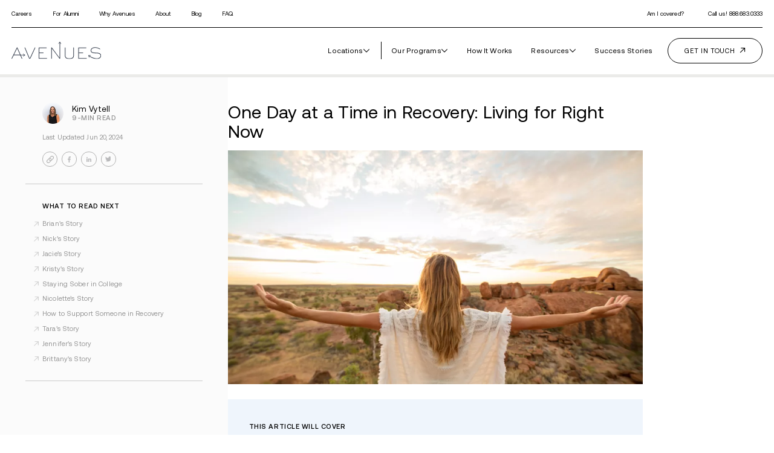

--- FILE ---
content_type: text/html; charset=UTF-8
request_url: https://www.avenuesrecovery.com/blog/one-day-at-a-time-2/
body_size: 29109
content:
<!doctype html><html lang="en-US"><head>
	<meta charset="utf-8">

	
    	<title>One Day at a Time in Recovery | Avenues Recovery	</title>
	
		
	<meta name="theme-color" content="#323b4a">
	<meta name="description" content="What does it mean to live one day at a time in recovery? Avenues Recovery unearths the value and implementation of AA’s popular mantra.">
	<meta name="viewport" content="width=device-width,initial-scale=1,minimum-scale=1,maximum-scale=1">
	
      <link rel="shortcut icon" href="https://www.avenuesrecovery.com/hubfs/Favicon.svg">
    

	

	<link rel="preload" href="https://use.typekit.net/jtw0qtq.css" as="style" onload="this.onload=null;this.rel='stylesheet'">
	<noscript><link rel="stylesheet" href="https://use.typekit.net/jtw0qtq.css"></noscript>

	
	<link rel="stylesheet" href="https://www.avenuesrecovery.com/hubfs/hub_generated/template_assets/1/159539422370/1769094610477/template_fonts.min.css">
	<link rel="stylesheet" href="https://www.avenuesrecovery.com/hubfs/hub_generated/template_assets/1/183767939843/1769094610099/template_bootstrap-2.min.css">
	<link rel="stylesheet" href="https://www.avenuesrecovery.com/hubfs/hub_generated/template_assets/1/112478769710/1769094610643/template_bootstrap.min.css">
	<link rel="stylesheet" href="https://www.avenuesrecovery.com/hubfs/hub_generated/template_assets/1/112477711792/1769094609935/template_swiper-bundle.min.css">
	<link rel="stylesheet" href="https://www.avenuesrecovery.com/hubfs/hub_generated/template_assets/1/112477711791/1769094610154/template_simplebar.min.css">
	<link rel="stylesheet" href="https://www.avenuesrecovery.com/hubfs/hub_generated/template_assets/1/112478769709/1769094611471/template_style.min.css">
	<link rel="stylesheet" href="https://www.avenuesrecovery.com/hubfs/hub_generated/template_assets/1/112477711884/1769094610971/template_style.min.css">


    <meta name="viewport" content="width=device-width, initial-scale=1">

    
    <meta property="og:description" content="What does it mean to live one day at a time in recovery? Avenues Recovery unearths the value and implementation of AA’s popular mantra.">
    <meta property="og:title" content="One Day at a Time in Recovery | Avenues Recovery	">
    <meta name="twitter:description" content="What does it mean to live one day at a time in recovery? Avenues Recovery unearths the value and implementation of AA’s popular mantra.">
    <meta name="twitter:title" content="One Day at a Time in Recovery | Avenues Recovery	">

    

    

    <style>
a.cta_button{-moz-box-sizing:content-box !important;-webkit-box-sizing:content-box !important;box-sizing:content-box !important;vertical-align:middle}.hs-breadcrumb-menu{list-style-type:none;margin:0px 0px 0px 0px;padding:0px 0px 0px 0px}.hs-breadcrumb-menu-item{float:left;padding:10px 0px 10px 10px}.hs-breadcrumb-menu-divider:before{content:'›';padding-left:10px}.hs-featured-image-link{border:0}.hs-featured-image{float:right;margin:0 0 20px 20px;max-width:50%}@media (max-width: 568px){.hs-featured-image{float:none;margin:0;width:100%;max-width:100%}}.hs-screen-reader-text{clip:rect(1px, 1px, 1px, 1px);height:1px;overflow:hidden;position:absolute !important;width:1px}
</style>


    <script type="application/ld+json">
{
  "mainEntityOfPage" : {
    "@type" : "WebPage",
    "@id" : "https://www.avenuesrecovery.com/blog/one-day-at-a-time-2/"
  },
  "author" : {
    "name" : "Kim Vytell",
    "url" : "https://www.avenuesrecovery.com/blog/author/kvytell",
    "@type" : "Person"
  },
  "headline" : "One Day at a Time in Recovery | Avenues Recovery\t",
  "datePublished" : "2023-05-28T20:00:00.000Z",
  "dateModified" : "2024-06-20T07:00:29.512Z",
  "publisher" : {
    "logo" : {
      "url" : "https://www.avenuesrecovery.com/hubfs/logo-black.svg",
      "@type" : "ImageObject"
    },
    "@type" : "Organization"
  },
  "@context" : "https://schema.org",
  "@type" : "BlogPosting",
  "image" : [ "https://www.avenuesrecovery.com/hubfs/Imported%20sitepage%20images/a-time-2.png" ]
}
</script>



    

<!--
<script>
    (function(t,e,n,r,a){var c,i=e[a]=e[a]||{init:function(t){function e(t){
    i[t]=function(){i.q.push([t,[].slice.call(arguments,0)])}}var n,r;i.q=[],
    n="addListener track".split(" ");for(r in n)e(n[r]);
    i.q.push(["init",[t||{}]])}},s=t.createElement(r);s.async=1,s.src=n,
    c=t.getElementsByTagName(r)[0],c.parentNode.insertBefore(s,c)
    })(document,window,"https://www.formstack.com/js/fsa.js","script","FSATracker");

    FSATracker.init({"account":"1125171", "endpoint":"https://www.formstack.com"});
</script>
  -->
<link rel="amphtml" href="https://www.avenuesrecovery.com/blog/one-day-at-a-time-2/?hs_amp=true">

<meta property="og:image" content="https://www.avenuesrecovery.com/hubfs/Imported%20sitepage%20images/a-time-2.png">
<meta property="og:image:width" content="1000">
<meta property="og:image:height" content="667">

<meta name="twitter:image" content="https://www.avenuesrecovery.com/hubfs/Imported%20sitepage%20images/a-time-2.png">


<meta property="og:url" content="https://www.avenuesrecovery.com/blog/one-day-at-a-time-2/">
<meta name="twitter:card" content="summary_large_image">

<link rel="canonical" href="https://www.avenuesrecovery.com/blog/one-day-at-a-time-2/">

<meta property="og:type" content="article">
<link rel="alternate" type="application/rss+xml" href="https://www.avenuesrecovery.com/blog/rss.xml">
<meta name="twitter:domain" content="www.avenuesrecovery.com">

<meta http-equiv="content-language" content="en">





<style>
  .voice-player {
    --voice-accent-color: #ef6c4a;
    --voice-text-color: #ffffff;
    --voice-bg-color: transparent;
    --voice-track-color: #9e9ea9;
    --voice-radius: 0px;
    --voice-margin-top: 0px;
    --voice-margin-bottom: 0px;
    align-items: center;
    background: var(--voice-bg-color) !important;
    border-radius: var(--voice-radius) !important;
    display: flex;
    flex-wrap: nowrap;
    margin-top: var(--voice-margin-top) !important;
    margin-bottom: var(--voice-margin-bottom) !important;
    padding: 1.2rem 0.6rem;
    position: relative;
    width: 100%;
  }

  .voice-player__button * {
    color: var(--voice-accent-color) !important;
  }
  .voice-player__button {
    background: none;
    border: none;
    color: var(--voice-accent-color) !important;
    flex-grow: 0;
    flex-shrink: 0;
    opacity: 1;
    padding: 0.45rem;
    transition: all 0.3s ease-in-out;
  }

  .voice-player__button:hover {
    background: none;
    border: none;
    opacity: 0.8;
    transform: scale(0.95);
  }

  .voice-player__button.restart {
    align-items: center;
    display: none;
    justify-content: center;
    padding: 0.3rem;
  }

  .voice-player__track {
    display: flex;
    flex-direction: column;
    flex-grow: 1;
    padding-left: 0.5rem;
    padding-right: 1rem;
    position: relative;
  }

  .voice-player__text {
    color: var(--voice-text-color) !important;
    font-size: 12px;
    font-weight: 400 !important;
    line-height: 1;
    text-align: left;
  }

  .voice-player__text.credits {
    background: none;
    color: rgba(0, 0, 0, 0.3) !important;
    display: inline-block;
    opacity: 0;
    padding-top: 12px;
    text-decoration: none;
  }

  .voice-player:hover .voice-player__text.credits {
    opacity: 1;
  }

  .voice-player__track label {
    display: flex;
    justify-content: space-between;
    margin-bottom: 12px;
  }

  .voice-player__track progress[value] {
    -webkit-appearance: none;
    appearance: none;
    border: none;
    display: block;
    height: 1px;
    width: 100%;
  }

  .voice-player__track progress[value]::-webkit-progress-bar {
    background-color: var(--voice-track-color) !important;
  }

  .voice-player__track progress[value]::-webkit-progress-value {
    background-color: var(--voice-accent-color) !important;
    cursor: pointer;
    height: 3px !important;
    position: relative;
    top: -1px;
    transition: all 0.3s ease-in-out;
  }

  .voice-player__track progress[value]::-webkit-progress-value:hover {
    background-color: var(--voice-track-color) !important;
  }

  .voice-settings {
    position: relative;
    display: flex;
  }

  .voice-settings__options {
    background-color: #222226 !important;
    border-radius: 2px;
    border: none;
    bottom: 29px;
    color: #ffffff !important;
    font-size: 13px;
    left: 50%;
    margin: 0;
    opacity: 100;
    padding: 1.3em 1.5em;
    position: absolute;
    transform: translateX(-50%);
    transition: all 0.3s ease-in-out;
    width: 100px;
    z-index: 100000;
  }

  .voice-settings__item,
  .voice-settings__item * {
    color: #ffffff !important;
    cursor: pointer;
    display: block;
    line-height: 0.1 !important;
    font-weight: 400 !important;
    font-size: 13px !important;
    letter-spacing: 0.01em;
    opacity: 0.7;
    padding: 0.5em 0;
  }

  .voice-settings__item.title:hover {
    cursor: text;
    opacity: 0.7;
  }

  .voice-settings__item input[type="radio"] {
    background: none;
    border: none;
    display: block;
    height: 1px;
    width: 100%;
  }

  .voice-settings__item:hover {
    opacity: 1;
  }

  .voice-settings__item.active {
    opacity: 1;
  }
</style>

<script>
  (function () {
    init();

    function init() {
      const windowLoaded = new Promise(resolve => {
        window.addEventListener("DOMContentLoaded", resolve);
      });
      const urlFetched = new Promise(resolve => {
        fetchUrl(resolve);
      });

      Promise.all([windowLoaded, urlFetched]).then(res => {
        placeVoiceBtn(res[1]);
        initMessageListen();
      });
    }

    function placeVoiceBtn(urls) {
      const pause_label = "Pause the audio";
      const play_label = "Listen to the post";

      const wrapper = getPlayer(play_label);

      document
        .getElementById("hs_cos_wrapper_name")
        .insertAdjacentElement("afterend", wrapper);

      const listenBtn = wrapper.querySelector("#listenBtn");
      const listenBtnLabel = wrapper.querySelector(".voice-player__text");
      const timeDuration = wrapper.querySelector("#duration");
      const restartBtn = wrapper.querySelector("#restart");

      const audios = urls.map(url => {
        const audio = document.createElement("audio");
        audio.src = url;
        audio.setAttribute("style", "display: none;");
        wrapper.appendChild(audio);
        return audio;
      });

      let currentIndex = 0;
      let currentAudio = audios[currentIndex];
      let totalTime = 0;

      initSettings(wrapper, speed => {
        currentAudio.playbackRate = speed;
      });

      listenBtn.addEventListener("click", toggleIcon);
      restartBtn.addEventListener("click", restart);

      function toggleIcon(e) {
        e.preventDefault();
        e.currentTarget.blur();

        restartBtn.style.display = "flex";

        let icons = e.currentTarget.querySelectorAll("svg");

        Array.from(icons).forEach(el => {
          el.style.display = el.style.display === "none" ? "block" : "none";
        });

        if (currentAudio.paused) {
          currentAudio.play();
          listenBtnLabel.innerHTML = pause_label;
        } else {
          currentAudio.pause();
          listenBtnLabel.innerHTML = play_label;
        }
      }

      function restart(e) {
        e.preventDefault();
        e.currentTarget.blur();
        const isPlaying = !currentAudio.paused;
        currentAudio.pause();
        currentAudio.currentTime = 0;
        currentIndex = 0;
        currentAudio = audios[currentIndex];
        currentAudio.currentTime = 0;
        isPlaying && currentAudio.play();
      }

      // Listen to the next audio if the current one is finished
      audios.forEach(audio => {
        audio.addEventListener("ended", () => {
          currentIndex++;
          if (currentIndex >= audios.length) {
            currentIndex = 0;
            currentAudio = audios[currentIndex];
            listenBtnLabel.innerHTML = pause_label;
            return;
          }
          currentAudio = audios[currentIndex];
          currentAudio.play();
        });

        audio.addEventListener(
          "canplaythrough",
          () => {
            totalTime += audio.duration;
            timeDuration.innerHTML = formatTime(totalTime);
          },
          { once: true, capture: false }
        );

        audio.addEventListener("timeupdate", e => {
          const previousAudioTime = audios.reduce((acc, curr, index) => {
            return index < currentIndex ? acc + curr.duration : acc;
          }, 0);
          const currentTime = audio.currentTime + previousAudioTime;

          const percentage = (currentTime / totalTime) * 100;
          const time = formatTime(currentTime);
          const durationTime = formatTime(totalTime);
          timeDuration.innerHTML = `${time} / ${durationTime}`;
          document.getElementById("file").value = percentage || 0;
        });
      });

      wrapper.style.height = "auto";
    }

    function initSettings(parent, callback) {
      const settingsEl = parent.querySelector(".voice-settings__options");
      parent.querySelector("#voiceSettings").addEventListener("click", e => {
        e.currentTarget.blur();
        settingsEl.style.display =
          settingsEl.style.display === "none" ? "block" : "none";
      });

      settingsEl.querySelectorAll(".voice-settings__item input").forEach(e => {
        if (e.checked) {
          e.parentElement.classList.toggle("active");
        }
        e.addEventListener("change", e => {
          const speed = e.target.value;
          callback && callback(speed);
          settingsEl.querySelectorAll(".voice-settings__item").forEach(e => {
            e.classList.remove("active");
          });
          e.target.parentElement.classList.toggle("active");
        });
      });
    }

    function fetchUrl(callback) {
      //if player is opened in an iframe return demo audio url
      if (isIframe()) {
        console.log("Opened in iframe. Demo audio served.");
        return callback(["https://voice.kohorta.co/audio/demo.mp3"]);
      }

      const content_id = "121722018487";
      const updated_date = "1718866829516";
      const hub_id = "24229091";
      const token = "78b018db9f13b4dd7fdcd6bd48784ee7";
      const domain = "voice.kohorta.co"; // listen-blog.web.app or localhost:5000
      const protocol = domain.includes("localhost") ? "http" : "https";
      const serverAudioURL = `${protocol}://${domain}/audio/${hub_id}/${content_id}/${updated_date}/${token}`;

      fetch(serverAudioURL)
        .then(res => res.json())
        .then(data => {
          if (data.url) {
            callback(data.urls);
          }
        })
        .catch(err => {
          console.log(err);
        });
    }

    function formatTime(time) {
      const minutes = Math.floor(time / 60);
      const seconds = Math.floor(time % 60);
      return `${minutes}:${seconds < 10 ? "0" : ""}${seconds}`;
    }

    function isIframe() {
      try {
        return window.self !== window.top;
      } catch (e) {
        return true;
      }
    }

    function getPlayer(play_label) {
      const btn = `
        <section class="voice-player">
          <button id="listenBtn" class="voice-player__button">
            <svg xmlns="http://www.w3.org/2000/svg" width="24" height="24" viewBox="0 0 24 24" fill="currentcolor">
              <path fill-rule="evenodd" d="M12 1C5.925 1 1 5.925 1 12s4.925 11 11 11 11-4.925 11-11S18.075 1 12 1Zm-1.445 6.168A1 1 0 0 0 9 8v8a1 1 0 0 0 1.555.832l6-4a1 1 0 0 0 0-1.664l-6-4Z" clip-rule="evenodd"/>
            </svg>
            <svg style="display:none" xmlns="http://www.w3.org/2000/svg" width="24" height="24" viewBox="0 0 24 24" fill="currentcolor">
              <path d="M6 3a1 1 0 0 0-1 1v16a1 1 0 0 0 1 1h4a1 1 0 0 0 1-1V4a1 1 0 0 0-1-1H6ZM14 3a1 1 0 0 0-1 1v16a1 1 0 0 0 1 1h4a1 1 0 0 0 1-1V4a1 1 0 0 0-1-1h-4Z"/>
            </svg>
          </button>
          <button id="restart" class="voice-player__button restart">
            <svg xmlns="http://www.w3.org/2000/svg" width="16" height="16" viewBox="0 0 16 16" fill="currentcolor">
              <path d="M14.667 1.333a.667.667 0 1 0-1.334 0v2.503l-.887-.798-.005-.005a6.667 6.667 0 1 0 2.222 5.704.667.667 0 1 0-1.326-.14 5.334 5.334 0 1 1-1.78-4.566l.706.636H10A.667.667 0 1 0 10 6h3.99a.672.672 0 0 0 .506-.22.664.664 0 0 0 .17-.455V1.333Z"/>
            </svg>
          </button>
          <div class="voice-player__track">
            <label for="file">
              <span class="voice-player__text">${play_label}</span>
              <span id="duration" class="voice-player__text duration">00:00</span>
            </label>
            <progress id="file" value="0" max="100"></progress>
            <a href="https://voice.kohorta.co/" class="voice-player__text credits" target="_blank" rel="nofollow noopener">Powered by Voice</a>
          </div>
          <div class="voice-settings">
            <button id="voiceSettings" class="voice-player__button settings">
              <svg xmlns="http://www.w3.org/2000/svg" width="16" height="16" viewBox="0 0 16 16" fill="currentcolor">
                <path d="M2.667 1.333c.368 0 .666.299.666.667v4.667a.667.667 0 1 1-1.333 0V2c0-.368.298-.667.667-.667ZM3.333 10h1.334a.667.667 0 0 0 0-1.333h-4a.667.667 0 1 0 0 1.333H2v4a.667.667 0 0 0 1.333 0v-4ZM8.667 8a.667.667 0 0 0-1.334 0v6a.667.667 0 1 0 1.334 0V8ZM8 1.333c.368 0 .667.299.667.667v2.667H10A.667.667 0 1 1 10 6H6a.667.667 0 0 1 0-1.333h1.333V2c0-.368.299-.667.667-.667ZM12.667 11.333h-1.334a.667.667 0 1 1 0-1.333h4a.667.667 0 0 1 0 1.333H14V14a.667.667 0 1 1-1.333 0v-2.667ZM13.333 1.333c.368 0 .667.299.667.667v6a.667.667 0 0 1-1.333 0V2c0-.368.298-.667.666-.667Z"/>
              </svg>
            </button>
            <fieldset class="voice-settings__options" style="display:none;">
              <span class="voice-settings__item title">Speed:</span>
              <label class="voice-settings__item">
                <span>2x</span>
                <input id="two" value="2" name="speed" type="radio">
              </label>
              <label class="voice-settings__item">
                <span>1.5x</span>
                <input id="speedOneHalf" value="1.5" name="speed" type="radio">
              </label>
              <label class="voice-settings__item">
                <span>1.2x</span>
                <input id="speedOnePointTwo" value="1.2" name="speed" type="radio">
              </label>
              <label class="voice-settings__item">
                <span>1x</span>
                <input id="speedOne" value="1" name="speed" type="radio" checked>
              </label>
              <label class="voice-settings__item">
                <span>0.5x</span>
                <input id="speedHalf" value="0.5" name="speed" type="radio">
              </label>
            </fieldset>
          </div>
        </section>
      `;

      const wrapper = document.createElement("div");
      wrapper.setAttribute(
        "style",
        "display: flex; align-items: center; height: 0; transition: all 0.5s ease-in-out;"
      );
      wrapper.innerHTML = btn;

      return wrapper;
    }

    function initMessageListen() {
      window.addEventListener(
        "message",
        event => {
          if (
            event.origin === "http://localhost:5000" ||
            event.origin === "https://listen-blog.web.app" ||
            event.origin === "https://voice.kohorta.co"
          ) {
            const data = event.data || {};
            const playerElement = document.querySelector(".voice-player");

            data.textColor &&
              playerElement.style.setProperty(
                "--voice-text-color",
                data.textColor
              );

            data.primaryColor &&
              playerElement.style.setProperty(
                "--voice-accent-color",
                data.primaryColor
              );

            data.bgColor &&
              playerElement.style.setProperty("--voice-bg-color", data.bgColor);

            data.trackColor &&
              playerElement.style.setProperty(
                "--voice-track-color",
                data.trackColor
              );

            data.radius &&
              playerElement.style.setProperty(
                "--voice-radius",
                data.radius + "px"
              );

            data.marginTop &&
              playerElement.style.setProperty(
                "--voice-margin-top",
                data.marginTop + "px"
              );

            data.marginBottom &&
              playerElement.style.setProperty(
                "--voice-margin-bottom",
                data.marginBottom + "px"
              );
          }
        },
        false
      );
    }
  })();
</script>

	
	
	

	<script>
		
		localStorage.page_url = 'https://www.avenuesrecovery.com/blog/one-day-at-a-time-2/';

		if(!localStorage.landing_page_url_first){
			localStorage.landing_page_url_first = 'https://www.avenuesrecovery.com/blog/one-day-at-a-time-2/';
		}

		if(!localStorage.referrer_url_first){
			localStorage.referrer_url_first = '';
		}

		if(!sessionStorage.referrer_url){
			sessionStorage.referrer_url = '';
		}

		if(!sessionStorage.landing_page_url){
			sessionStorage.landing_page_url = 'https://www.avenuesrecovery.com/blog/one-day-at-a-time-2/';
		}

		

		

		

		

		

		

		
	
	
	</script>
	

	
	
	<!-- Google Tag Manager -->
	<script>(function(w,d,s,l,i){w[l]=w[l]||[];w[l].push({'gtm.start':
	new Date().getTime(),event:'gtm.js'});var f=d.getElementsByTagName(s)[0],
	j=d.createElement(s),dl=l!='dataLayer'?'&l='+l:'';j.async=true;j.src=
	'https://www.googletagmanager.com/gtm.js?id='+i+dl;f.parentNode.insertBefore(j,f);
	})(window,document,'script','dataLayer','GTM-M37MNMR');</script>
	<!-- End Google Tag Manager -->
	

	<script src="https://maps.googleapis.com/maps/api/js?key=AIzaSyAyhgRzcYcvsBZ9-T7vfWW6TSiQTcUh1ko&amp;libraries=places" defer></script>

	<script>
		function applyWhenElementExists(selector, myFunction, intervalTime) {
			var interval = setInterval(function() {
			if (document.querySelector(selector)) {
				myFunction();
				clearInterval(interval);
			}
			}, intervalTime);
		}
	</script>
	<meta name="generator" content="HubSpot"></head>
	
  <body class="template-blog-post">
	
	<!-- Google Tag Manager (noscript) -->
	<noscript><iframe src="https://www.googletagmanager.com/ns.html?id=GTM-M37MNMR" height="0" width="0" style="display:none;visibility:hidden"></iframe></noscript>
	<!-- End Google Tag Manager (noscript) -->
	

	

	
	  
	<div id="hs_cos_wrapper_module_16822745663711" class="hs_cos_wrapper hs_cos_wrapper_widget hs_cos_wrapper_type_module" style="" data-hs-cos-general-type="widget" data-hs-cos-type="module"><header>
	
        <div class="header dark-header">
            <div class="container">
                <div class="header-main">
                    <div class="header-mobile">
                        <div class="logo-box">
                            <a href="/">
                                <img class="logo-white" src="https://www.avenuesrecovery.com/hubfs/raw_assets/public/Avenus/images/logo-white.svg?42" alt="Avenues Logo">
                                <img class="logo-black" src="https://www.avenuesrecovery.com/hubfs/raw_assets/public/Avenus/images/logo-black.svg?24" alt="Avenues Logo">
                            </a>
                        </div>
                        <div class="hamburger-box">
                            <div class="hamburger">
                                <span></span>
                                <span></span>
                            </div>
                            <a class="tel" data-location-based-phone href="tel:888.683.0333"><i class="icon-tel"></i></a>
                        </div>
                    </div>
                    <div class="header-wrapper">
                        <div class="header-top">
                            <div class="left-links">
                                
                                <ul>
									
									
									
									<li>
										<a href="https://www.avenuesrecovery.com/careers/">
											Careers
                                                                                       
										</a>
									</li>
									
									
									
									<li>
										<a href="https://www.avenuesrecovery.com/alumni/">
											For Alumni
                                                                                       
										</a>
									</li>
									
									
									
									<li>
										<a href="https://www.avenuesrecovery.com/why-avenues/">
											Why Avenues
                                                                                       
										</a>
									</li>
									
									
									
									<li>
										<a href="https://www.avenuesrecovery.com/about-us/">
											About
                                                                                       
										</a>
									</li>
									
									
									
									<li>
										<a href="https://www.avenuesrecovery.com/blog">
											Blog
                                                                                       
										</a>
									</li>
									
									
									
									<li>
										<a href="https://www.avenuesrecovery.com/faq/">
											FAQ
                                                                                       
										</a>
									</li>
									
                                </ul>
                                
                            </div>
                            <div class="right-links">
                                <ul>
                                    
                                    <li><a href="#insurance">Am I covered?</a></li>
                                    
                                    <li><a data-location-based-phone href="tel:888.683.0333">Call us! <span>888.683.0333</span></a></li>
                                </ul>
								
                            </div>
                        </div>
                        <div class="header-menu-row">
                            <div class="logo-box">
                                <a href="/">
									<img class="logo-white" src="https://www.avenuesrecovery.com/hubfs/raw_assets/public/Avenus/images/logo-white.svg?42" alt="Avenues Logo">
                                    <img class="logo-black" src="https://www.avenuesrecovery.com/hubfs/raw_assets/public/Avenus/images/logo-black.svg?24" alt="Avenues Logo">
                                </a>
                            </div>
                            <div class="menu-row">
                                
                                <nav>
                                    <ul>
                                        <li>
                                            <a href="/locations">
                                                Locations
                                                <svg xmlns="http://www.w3.org/2000/svg" width="14.824" height="8.473" viewbox="0 0 14.824 8.473">
                                                    <path d="M1026.78,230.829l-7.412-7.412,1.061-1.061,6.351,6.351,6.352-6.351,1.061,1.061Z" transform="translate(-1019.368 -222.356)" fill="currentColor" />
                                                </svg>   
                                            </a>
                                            <div class="submenu-box location">
												 
                                                
                                                
                                                
                                                
                                                    
                                                        
                                                    
                                                
                                                
                                                <div class="submenu-container">
                                                    <div class="submenu-desc">
                                                        <!-- <div class="h2">16 facilities across the US. 1 vision.</div> -->
                                                        <!-- <p>Visit the rehab closest to you.</p> -->
                                                        <div class="h2">
                                                            Visit the rehab closest to you.
                                                        </div>
                                                        
                                                    </div>
                                                    <div class="menu-swiper-location">
                                                        
															
															
																<div class="swiper-slide">
																	<div class="text">
																		<div class="h3">
																			<a href="/locations/alcohol-drug-rehab-pennsylvania/">Pennsylvania</a>
																		</div>
																	</div>
																	<div class="links">
																		
																			
																			<a href="/locations/lake-ariel-drug-rehab-detox-center/" class="btn">
																				Lake Ariel
																			</a>
																		
																			
																			<a href="/locations/drug-rehab-bucks-county-pa/" class="btn">
																				Bucks
																			</a>
																		
																	</div>
																</div>
															
															
																<div class="swiper-slide">
																	<div class="text">
																		<div class="h3">
																			<a href="/locations/alcohol-drug-rehab-maryland/">Maryland</a>
																		</div>
																	</div>
																	<div class="links">
																		
																			
																			<a href="/locations/alcohol-drug-rehab-prince-frederick-md/" class="btn">
																				Prince Frederick
																			</a>
																		
																			
																			<a href="/locations/eastern-shore-md-drug-rehab-center/" class="btn">
																				Eastern Shore
																			</a>
																		
																	</div>
																</div>
															
															
																<div class="swiper-slide">
																	<div class="text">
																		<div class="h3">
																			<a href="/locations/new-hampshire-drug-rehab-center/">New Hampshire</a>
																		</div>
																	</div>
																	<div class="links">
																		
																			
																			<a href="/locations/drug-alcohol-rehab-new-england/" class="btn">
																				New England
																			</a>
																		
																			
																			<a href="/locations/dublin-nh-drug-rehab-center/" class="btn">
																				Dublin
																			</a>
																		
																	</div>
																</div>
															
															
																<div class="swiper-slide">
																	<div class="text">
																		<div class="h3">
																			<a href="/locations/louisiana-drug-rehab-center/">Louisiana</a>
																		</div>
																	</div>
																	<div class="links">
																		
																			
																			<a href="/locations/metairie-drug-rehab-center/" class="btn">
																				Metairie
																			</a>
																		
																			
																			<a href="/locations/covington-drug-rehab-detox/" class="btn">
																				Covington
																			</a>
																		
																			
																			<a href="/locations/drug-rehab-baton-rouge/" class="btn">
																				Baton Rouge
																			</a>
																		
																	</div>
																</div>
															
															
																<div class="swiper-slide">
																	<div class="text">
																		<div class="h3">
																			<a href="/locations/alcohol-drug-rehab-indiana/">Indiana</a>
																		</div>
																	</div>
																	<div class="links">
																		
																			
																			<a href="/locations/fort-wayne-drug-rehab-center/" class="btn">
																				Fort Wayne
																			</a>
																		
																			
																			<a href="/locations/drug-rehab-clarksville-indiana/" class="btn">
																				Clarksville
																			</a>
																		
																			
																			<a href="/locations/south-bend-drug-rehab-center/" class="btn">
																				South Bend
																			</a>
																		
																			
																			<a href="/locations/indianapolis-drug-rehab-center/" class="btn">
																				Indianapolis
																			</a>
																		
																	</div>
																</div>
															
															
																<div class="swiper-slide">
																	<div class="text">
																		<div class="h3">
																			<a href="/locations/drug-rehab-colorado/">Colorado</a>
																		</div>
																	</div>
																	<div class="links">
																		
																			
																			<a href="/locations/drug-rehab-denver-colorado/" class="btn">
																				Denver
																			</a>
																		
																			
																			<a href="/locations/drug-rehab-fort-collins-colorado/" class="btn">
																				Fort Collins
																			</a>
																		
																	</div>
																</div>
															
															
																<div class="swiper-slide">
																	<div class="text">
																		<div class="h3">
																			<a href="/locations/drug-addiction-rehab-virginia/">Virginia</a>
																		</div>
																	</div>
																	<div class="links">
																		
																			
																			<a href="/locations/norfolk-drug-rehab-center/" class="btn">
																				Norfolk
																			</a>
																		
																	</div>
																</div>
															
                                                      </div>
                                                </div>
                                            </div>
                                        </li>
                                        <li>
											
											
											<a href="https://www.avenuesrecovery.com/programs-page/">
											  
                                                Our Programs
                                                <svg xmlns="http://www.w3.org/2000/svg" width="14.824" height="8.473" viewbox="0 0 14.824 8.473">
                                                    <path d="M1026.78,230.829l-7.412-7.412,1.061-1.061,6.351,6.351,6.352-6.351,1.061,1.061Z" transform="translate(-1019.368 -222.356)" fill="currentColor" />
                                                </svg> 
                                            </a>
                                            <div class="submenu-box program">
                                                <div class="submenu-container">
                                                    <div class="submenu-desc">
                                                        <div class="h2">Rehab that really <i>works</i>.</div>
                                                        <p>92% of our active alumni are sober after one year!</p>
                                                    </div>
                                                    <div class="menu-swiper-program">
                                                        <div class="swiper-wrapper">
															
																
															    <div class="swiper-slide">
																	<div class="text">
																		<div class="h3">Alcohol Detox <br>Program</div>
																		<p>Safe, supported alcohol detox at Avenues Recovery’s modern, beautiful detox facility.</p>
																	</div>
																	<div class="links">
																		
																			
																			
																			<a class="btn" href="https://www.avenuesrecovery.com/detox-program-alcohol/">
																			  Discover
																			</a>
																		
																	</div>
																</div>
															
																
															    <div class="swiper-slide">
																	<div class="text">
																		<div class="h3">Drug Detox <br>Program</div>
																		<p>The Avenues drug detox program is the first step in long-term addiction recovery. </p>
																	</div>
																	<div class="links">
																		
																			
																			
																			<a class="btn" href="https://www.avenuesrecovery.com/detox-program-drugs/">
																			  Discover
																			</a>
																		
																	</div>
																</div>
															
																
															    <div class="swiper-slide">
																	<div class="text">
																		<div class="h3">Residential <br>Treatment</div>
																		<p>Our inpatient residential rehab treatment is a beautiful &amp; safe healing environment.</p>
																	</div>
																	<div class="links">
																		
																			
																			
																			<a class="btn" href="https://www.avenuesrecovery.com/residential-program/">
																			  Discover
																			</a>
																		
																	</div>
																</div>
															
																
															    <div class="swiper-slide">
																	<div class="text">
																		<div class="h3">Partial Hospitalization <br>Program</div>
																		<p>Intensive daily clinical therapy and skills-building to further develop recovery.</p>
																	</div>
																	<div class="links">
																		
																			
																			
																			<a class="btn" href="https://www.avenuesrecovery.com/partial-hospitalization-program/">
																			  Discover
																			</a>
																		
																	</div>
																</div>
															
																
															    <div class="swiper-slide">
																	<div class="text">
																		<div class="h3">Outpatient <br>Program</div>
																		<p>Life skills + ongoing support as you ease back to real life</p>
																	</div>
																	<div class="links">
																		
																			
																			
																			<a class="btn" href="https://www.avenuesrecovery.com/intensive-outpatient-programs/">
																			  DISCOVER IOP
																			</a>
																		
																			
																			
																			<a class="btn" href="https://www.avenuesrecovery.com/outpatient-program/">
																			  Discover OP
																			</a>
																		
																	</div>
																</div>
															
																
															    <div class="swiper-slide">
																	<div class="text">
																		<div class="h3">Dual Diagnosis <br>Program</div>
																		<p>Treating mind, body and spirit so you can heal from within</p>
																	</div>
																	<div class="links">
																		
																			
																			
																			<a class="btn" href="https://www.avenuesrecovery.com/dual-diagnosis-program/">
																			  DISCOVER
																			</a>
																		
																	</div>
																</div>
															
																
															    <div class="swiper-slide">
																	<div class="text">
																		<div class="h3">Alumni <br>Program</div>
																		<p>What happens after recovery? Our alumni program is there for you — for life.</p>
																	</div>
																	<div class="links">
																		
																			
																			
																			<a class="btn" href="https://www.avenuesrecovery.com/alumni/">
																			  Discover
																			</a>
																		
																	</div>
																</div>
															
																
															    <div class="swiper-slide">
																	<div class="text">
																		<div class="h3">Military &amp; Veterans <br>Program</div>
																		<p>Evidence-based, trauma-informed addiction treatment for service members, veterans, reservists, and military families.</p>
																	</div>
																	<div class="links">
																		
																			
																			
																			<a class="btn" href="https://www.avenuesrecovery.com/veterans-rehab-program/">
																			  Discover
																			</a>
																		
																	</div>
																</div>
															
                                                        </div>
                                                      </div>
                                                </div>
                                            </div>
                                        </li>
                                        <li>
											
											
											<a href="https://www.avenuesrecovery.com/how-it-works/">
												How It Works
											</a>
                                        </li>
										
											<li>
												<a href="/resources/">
													Resources
													<svg xmlns="http://www.w3.org/2000/svg" width="14.824" height="8.473" viewbox="0 0 14.824 8.473">
														<path d="M1026.78,230.829l-7.412-7.412,1.061-1.061,6.351,6.351,6.352-6.351,1.061,1.061Z" transform="translate(-1019.368 -222.356)" fill="currentColor" />
													</svg> 
												</a>
												<div class="submenu-box resources">
													<div class="submenu-container">
														<div class="resources-menu">
															<ul>
																
																	
																	



																<li>
																	<a href="https://www.avenuesrecovery.com/resources/">
																		Resource Hub
																	</a>
																	<div class="sub-sub-menu">
																		
																		
																		<div class="message" style="max-width:100%;">
																		<p>NOW TRENDING</p>
																		</div>
																		
																		<ul>

																		
																			
																			
																			<li>
																				
																					
																					
																					<a href="https://www.avenuesrecovery.com/understanding-addiction/sleeping-pill-addiction-/how-long-does-sleeping-pills-stay-in-your-system/" class="res-item">
																						<div class="img-box">
																							<div class="img" style="background-image: url(https://www.avenuesrecovery.com/hubfs/sleeping%20pills%20in%20system.jpg);"></div>
																							
																						</div>
																						<div class="text-box">
																							<div class="title">How Long Do Sleeping Pills Stay in Your System?</div>
																						</div>
																					</a>
																					
																				
																			</li>
																		
																			
																			
																			<li>
																				
																					
																					
																					<a href="https://www.avenuesrecovery.com/understanding-addiction/amphetamines-and-meth-addiction/how-long-does-meth-stay-in-your-system/" class="res-item">
																						<div class="img-box">
																							<div class="img" style="background-image: url(https://www.avenuesrecovery.com/hubfs/How%20long%20does%20meth%20stay%20in%20your%20system_%20_%20Avenues%20Recovery.jpg);"></div>
																							
																						</div>
																						<div class="text-box">
																							<div class="title">How Long Does Meth Stay in Your System?</div>
																						</div>
																					</a>
																					
																				
																			</li>
																		





																	</ul>
																		
																			<div>
																				<a href="https://www.avenuesrecovery.com/resources/" class="btn">
																					ALL Resources
																				</a>
																			</div>
																		
																	</div>
																</li>
																
																	
																	



																<li>
																	<a href="#">
																		Addiction &amp; Recovery
																	</a>
																	<div class="sub-sub-menu">
																		
																		
																		<ul>

																		
																			
																			
																			<li>
																				
																					<span class="link-header">Understanding Addiction</span>
																				
																			</li>
																		
																			
																			
																			<li>
																				
																					
																						<a href="https://www.avenuesrecovery.com/understanding-addiction/science-of-addiction/how-long-do-drugs-stay-in-your-system/" class=" ">
																							
																								How long drugs stay in your system
																							

																						</a>
																					
																				
																			</li>
																		
																			
																			
																			<li>
																				
																					
																						<a href="https://www.avenuesrecovery.com/understanding-addiction/drug-rehab/signs-drug-abuse-family/" class=" ">
																							
																								Signs and symptoms of addiction
																							

																						</a>
																					
																				
																			</li>
																		
																			
																			
																			<li>
																				
																					
																						<a href="https://www.avenuesrecovery.com/understanding-addiction/side-effects-of-using-drugs/" class=" ">
																							
																								Side effects of using drugs
																							

																						</a>
																					
																				
																			</li>
																		
																			
																			
																			<li>
																				
																					
																						<a href="https://www.avenuesrecovery.com/understanding-addiction/science-of-addiction/overdose/" class=" ">
																							
																								Drug &amp; alcohol overdose
																							

																						</a>
																					
																				
																			</li>
																		
																			
																			
																			<li>
																				
																					
																						<a href="https://www.avenuesrecovery.com/understanding-addiction/science-of-addiction/addiction-withdrawal/" class=" ">
																							
																								Addiction withdrawal
																							

																						</a>
																					
																				
																			</li>
																		
																			
																			
																			<li>
																				
																					
																						<a href="https://www.avenuesrecovery.com/blog/science-of-addiction/" class=" ">
																							
																								Science of addiction
																							

																						</a>
																					
																				
																			</li>
																		
																			
																			
																			<li>
																				
																					
																						<a href="https://www.avenuesrecovery.com/understanding-addiction/process-addictions/" class=" ">
																							
																								Process addictions
																							

																						</a>
																					
																				
																			</li>
																		
																			
																			
																			<li>
																				
																					
																						<a href="https://www.avenuesrecovery.com/understanding-addiction/alcohol-and-drug-use-in-military/tricare-substance-abuse-coverage/" class=" ">
																							
																								Addiction in the military
																							

																						</a>
																					
																				
																			</li>
																		
																			
																			
																			<li>
																				
																					
																						<a href="https://www.avenuesrecovery.com/understanding-addiction/drug-rehab/dealing-with-an-addicted-spouse" class="link-btn ">
																							
																								When it’s someone you care about
																							

																						</a>
																					
																				
																			</li>
																		
																			
																			
																			<li>
																				
																					<span class="link-header">The Recovery Process</span>
																				
																			</li>
																		
																			
																			
																			<li>
																				
																					
																						<a href="https://www.avenuesrecovery.com/understanding-addiction/getting-started/find-right-rehab-center/" class=" ">
																							
																								Getting started 
																							

																						</a>
																					
																				
																			</li>
																		
																			
																			
																			<li>
																				
																					
																						<a href="https://www.avenuesrecovery.com/understanding-addiction/getting-started/rehab-admissions-process/" class=" ">
																							
																								Coming to rehab
																							

																						</a>
																					
																				
																			</li>
																		
																			
																			
																			<li>
																				
																					
																						<a href="https://www.avenuesrecovery.com/understanding-addiction/getting-started/drug-rehab/" class=" ">
																							
																								Types of rehab
																							

																						</a>
																					
																				
																			</li>
																		
																			
																			
																			<li>
																				
																					
																						<a href="https://www.avenuesrecovery.com/understanding-addiction/alcohol-addiction/support-recovering-alcoholic/" class=" ">
																							
																								Supporting the recovery process
																							

																						</a>
																					
																				
																			</li>
																		
																			
																			
																			<li>
																				
																					
																						<a href="https://www.avenuesrecovery.com/understanding-addiction/supplemental-therapies/" class=" ">
																							
																								Supplemental therapies
																							

																						</a>
																					
																				
																			</li>
																		
																			
																			
																			<li>
																				
																					
																						<a href="https://www.avenuesrecovery.com/understanding-addiction/life-after-rehab/" class=" ">
																							
																								Life after rehab
																							

																						</a>
																					
																				
																			</li>
																		
																			
																			
																			<li>
																				
																					<span class="link-header">MENTAL HEALTH</span>
																				
																			</li>
																		
																			
																			
																			<li>
																				
																					
																						<a href="https://www.avenuesrecovery.com/understanding-addiction/dual-diagnosis/" class=" ">
																							
																								Dual diagnosis
																							

																						</a>
																					
																				
																			</li>
																		
																			
																			
																			<li>
																				
																					
																						<a href="https://www.avenuesrecovery.com/understanding-addiction/mental-health-and-addiction/" class=" ">
																							
																								Mental health and addiction
																							

																						</a>
																					
																				
																			</li>
																		





																	</ul>
																		
																	</div>
																</li>
																
																	
																	



																<li>
																	<a href="/understanding-addiction#addictive-substance-categories">
																		Substance Guides
																	</a>
																	<div class="sub-sub-menu">
																		
																		
																		<ul>

																		
																			
																			
																			<li>
																				
																					
																						<a href="https://www.avenuesrecovery.com/understanding-addiction/adderall-addiction" class=" ">
																							
																								Adderall
																							

																						</a>
																					
																				
																			</li>
																		
																			
																			
																			<li>
																				
																					
																						<a href="https://www.avenuesrecovery.com/understanding-addiction/alcohol-addiction/" class=" ">
																							
																								Alcohol
																							

																						</a>
																					
																				
																			</li>
																		
																			
																			
																			<li>
																				
																					
																						<a href="https://www.avenuesrecovery.com/understanding-addiction/amphetamines-and-meth-addiction/" class=" ">
																							
																								Amphetamines &amp; Meth
																							

																						</a>
																					
																				
																			</li>
																		
																			
																			
																			<li>
																				
																					
																						<a href="https://www.avenuesrecovery.com/understanding-addiction/ambien-addiction/" class=" ">
																							
																								Ambien
																							

																						</a>
																					
																				
																			</li>
																		
																			
																			
																			<li>
																				
																					
																						<a href="https://www.avenuesrecovery.com/understanding-addiction/benadryl-addiction/" class=" ">
																							
																								Benadryl
																							

																						</a>
																					
																				
																			</li>
																		
																			
																			
																			<li>
																				
																					
																						<a href="https://www.avenuesrecovery.com/understanding-addiction/benzos-addiction/" class=" ">
																							
																								Benzos
																							

																						</a>
																					
																				
																			</li>
																		
																			
																			
																			<li>
																				
																					
																						<a href="https://www.avenuesrecovery.com/understanding-addiction/cocaine-and-crack-addiction/" class=" ">
																							
																								Cocaine and Crack
																							

																						</a>
																					
																				
																			</li>
																		
																			
																			
																			<li>
																				
																					
																						<a href="https://www.avenuesrecovery.com/understanding-addiction/mdma-ecstasy/" class=" ">
																							
																								Ecstasy
																							

																						</a>
																					
																				
																			</li>
																		
																			
																			
																			<li>
																				
																					
																						<a href="https://www.avenuesrecovery.com/understanding-addiction/hallucinogens" class=" ">
																							
																								Hallucinogens
																							

																						</a>
																					
																				
																			</li>
																		
																			
																			
																			<li>
																				
																					
																						<a href="https://www.avenuesrecovery.com/understanding-addiction/heroin-addiction/" class=" ">
																							
																								Heroin
																							

																						</a>
																					
																				
																			</li>
																		
																			
																			
																			<li>
																				
																					
																						<a href="https://www.avenuesrecovery.com/understanding-addiction/hydroxyzine-addiction/" class=" ">
																							
																								Hydroxyzine
																							

																						</a>
																					
																				
																			</li>
																		
																			
																			
																			<li>
																				
																					
																						<a href="https://www.avenuesrecovery.com/understanding-addiction/hallucinogens/ibogaine/" class=" ">
																							
																								Ibogaine
																							

																						</a>
																					
																				
																			</li>
																		
																			
																			
																			<li>
																				
																					
																						<a href="https://www.avenuesrecovery.com/understanding-addiction/ketamine-addiction/" class=" ">
																							
																								Ketamine
																							

																						</a>
																					
																				
																			</li>
																		
																			
																			
																			<li>
																				
																					
																						<a href="https://www.avenuesrecovery.com/understanding-addiction/klonopin-addiction/" class=" ">
																							
																								Klonopin
																							

																						</a>
																					
																				
																			</li>
																		
																			
																			
																			<li>
																				
																					
																						<a href="https://www.avenuesrecovery.com/understanding-addiction/kratom-addiction" class=" ">
																							
																								Kratom
																							

																						</a>
																					
																				
																			</li>
																		
																			
																			
																			<li>
																				
																					
																						<a href="https://www.avenuesrecovery.com/understanding-addiction/marijuana-addiction/" class=" ">
																							
																								Marijuana
																							

																						</a>
																					
																				
																			</li>
																		
																			
																			
																			<li>
																				
																					
																						<a href="https://www.avenuesrecovery.com/understanding-addiction/mdma-ecstasy/mdma-therapy/" class=" ">
																							
																								MDMA
																							

																						</a>
																					
																				
																			</li>
																		
																			
																			
																			<li>
																				
																					
																						<a href="https://www.avenuesrecovery.com/understanding-addiction/painkiller-and-opioid-addiction/" class=" ">
																							
																								Painkillers and Opioids
																							

																						</a>
																					
																				
																			</li>
																		
																			
																			
																			<li>
																				
																					
																						<a href="https://www.avenuesrecovery.com/understanding-addiction/prozac-addiction/" class=" ">
																							
																								Prozac
																							

																						</a>
																					
																				
																			</li>
																		
																			
																			
																			<li>
																				
																					
																						<a href="https://www.avenuesrecovery.com/understanding-addiction/psilocybin/what-is-psilocybin-assisted-therapy/" class=" ">
																							
																								Psilocybin
																							

																						</a>
																					
																				
																			</li>
																		
																			
																			
																			<li>
																				
																					
																						<a href="https://www.avenuesrecovery.com/understanding-addiction/suboxone-addiction/is-suboxone-addictive/" class=" ">
																							
																								Suboxone
																							

																						</a>
																					
																				
																			</li>
																		
																			
																			
																			<li>
																				
																					
																						<a href="https://www.avenuesrecovery.com/understanding-addiction/tramadol-addiction/tramadol-overdose/" class=" ">
																							
																								Tramadol
																							

																						</a>
																					
																				
																			</li>
																		
																			
																			
																			<li>
																				
																					
																						<a href="https://www.avenuesrecovery.com/understanding-addiction/trazodone-addiction/" class=" ">
																							
																								Trazodone
																							

																						</a>
																					
																				
																			</li>
																		
																			
																			
																			<li>
																				
																					
																						<a href="https://www.avenuesrecovery.com/understanding-addiction/wellbutrin-addiction/is-wellbutrin-addictive/" class=" ">
																							
																								Wellbutrin
																							

																						</a>
																					
																				
																			</li>
																		
																			
																			
																			<li>
																				
																					
																						<a href="https://www.avenuesrecovery.com/understanding-addiction/xanax-addiction/" class=" ">
																							
																								Xanax
																							

																						</a>
																					
																				
																			</li>
																		





																	</ul>
																		
																	</div>
																</li>
																
																	
																	



																<li>
																	<a href="https://www.avenuesrecovery.com/rubber-bands-podcast/">
																		Rubber Bands Podcast
																	</a>
																	<div class="sub-sub-menu">
																		
																		
																		<div class="message" style="max-width:100%;">
																		<p><span><span dir="ltr">Rubber Bands is a unique Avenues Recovery podcast hosted by Avenues Staff, exploring the experiences of those who have been in the trenches of addiction. Join us for some fascinating conversations about the push and pull of addiction and recovery.</span></span></p>
																		</div>
																		
																		<ul>

																		





																	</ul>
																		
																	</div>
																</li>
																
																	
																	



																<li>
																	<a href="https://www.avenuesrecovery.com/12-steps-workshop/">
																		12 Steps Workshop
																	</a>
																	<div class="sub-sub-menu">
																		
																		
																		<div class="message" style="max-width:100%;">
																		<p><span><span dir="ltr">The 12 Steps Workshop is an informative 8- week series on the 12 Steps of Alcoholics Anonymous, brought to you by Avenues Recovery Center. Join us for a candid, heart-to-heart discussion about the 12 Steps of addiction recovery.</span></span></p>
																		</div>
																		
																		<ul>

																		





																	</ul>
																		
																	</div>
																</li>
																
																	
																	



																<li>
																	<a href="https://www.avenuesrecovery.com/blog">
																		Blog &amp; News
																	</a>
																	<div class="sub-sub-menu">
																		
																		
																		<ul>

																		
																			
																			
																			<li>
																				
																					
																						<a href="/blog/tag/recovery-inspiration" class=" link-image ">
																							
																								<div>
																									<img src="https://www.avenuesrecovery.com/hubfs/Group%203072-2.png" alt="Recovery Inspiration">	
																								</div>
																								<span class="btn">Recovery Inspiration</span>
																							

																						</a>
																					
																				
																			</li>
																		
																			
																			
																			<li>
																				
																					
																						<a href="/blog/tag/addiction-in-america" class=" link-image ">
																							
																								<div>
																									<img src="https://www.avenuesrecovery.com/hubfs/Group%203072.png" alt="Addiction in America">	
																								</div>
																								<span class="btn">Addiction in America</span>
																							

																						</a>
																					
																				
																			</li>
																		
																			
																			
																			<li>
																				
																					
																						<a href="/blog/tag/celebrities-and-addiction" class=" link-image ">
																							
																								<div>
																									<img src="https://www.avenuesrecovery.com/hubfs/Group%203072-1.png" alt="Celebrities &amp; Addiction">	
																								</div>
																								<span class="btn">Celebrities &amp; Addiction</span>
																							

																						</a>
																					
																				
																			</li>
																		
																			
																			
																			<li>
																				
																					
																						<a href="/blog/tag/avenues-recovery-news" class=" link-image ">
																							
																								<div>
																									<img src="https://www.avenuesrecovery.com/hubfs/Mask%20Group%20322.png" alt="Avenues Recovery News">	
																								</div>
																								<span class="btn">Avenues Recovery News</span>
																							

																						</a>
																					
																				
																			</li>
																		





																	</ul>
																		
																			<div>
																				<a href="https://www.avenuesrecovery.com/blog" class="btn">
																					ALL posts
																				</a>
																			</div>
																		
																	</div>
																</li>
																
															</ul>

														</div>
													</div>
												</div>
											</li>
										
                                        <li>
											
											
											<a href="https://www.avenuesrecovery.com/success-stories/">
											  Success Stories
											</a>
                                        </li>
                                    </ul>
                                </nav>
                                
                                <a href="/contact/" class="get-in-touch">Get in touch</a>
                            </div>
                        </div>
                    </div>
                </div>
            </div>
        </div>
    </header></div>

	

<link rel="stylesheet" href="https://cdn.jsdelivr.net/npm/@fancyapps/ui@6.1/dist/fancybox/fancybox.css">

<!-- Begin partial -->
 
 
 



 



 
 
 









 






 









<!-- End partial -->

<div class="btt">
    <svg xmlns="http://www.w3.org/2000/svg" width="22.827" height="24.306" viewbox="0 0 22.827 24.306">
        <g transform="translate(-0.755 12.144) rotate(-45)" opacity="0.4">
          <g>
            <path d="M13.991,13.991H11.67V2.321H0V0H13.991Z" transform="translate(3.183)" />
            <path d="M1.586,16.133,0,14.549,14.563,0l1.586,1.584Z" transform="translate(0 1.067)" />
          </g>
        </g>
      </svg>          
</div>

<section class="blog-post">
    <div class="progress-bar-container">
        <div class="progress-bar-container__progress"></div>
      </div>
   
        <div class="">
           
            <div class="content">
                <aside class="left-side">
                    <div class="side-section">
                        <div class="author-box">
                            
                                <img src="https://www.avenuesrecovery.com/hubfs/Imported%20images/avatar_user_24_1661783751.jpeg" alt="">
                            
                            <div>
                                <a href="https://www.avenuesrecovery.com/blog/author/kvytell">Kim Vytell</a>
                                <br>
                                
                                    

                                    
                                    
                                    <span class="time 1780">9-MIN READ</span>
                                
                            </div>
                            
                        </div>
                        
                        <div class="post-specs">
                            
                            <p>
                                Last Updated Jun 20, 2024
                            </p>
                        </div>

                        <!-- Begin partial -->
<div class="share-row">
                                
                                <a href="https://www.avenuesrecovery.com/blog/one-day-at-a-time-2/" onclick="navigator.clipboard.writeText(window.location.href); return false" class="share-icon">
                                    <svg xmlns="http://www.w3.org/2000/svg" width="17.262" height="17.261" viewbox="0 0 17.262 17.261">
                                        <path id="Union_3" data-name="Union 3" d="M1.216,16.045a4.156,4.156,0,0,1,0-5.876L4.945,6.442A4.176,4.176,0,0,1,6.19,5.583l-.48.1,4.462-4.462a4.155,4.155,0,0,1,5.876,5.876l-3.729,3.729a4.173,4.173,0,0,1-1.244.858l.482-.1L7.092,16.045a4.156,4.156,0,0,1-5.875,0ZM6.074,7.569,2.345,11.3a2.56,2.56,0,0,0,3.619,3.621l2.913-2.911A4.149,4.149,0,0,1,5.523,9.426l-.105-.26,1.3-1.295.195.7a2.558,2.558,0,0,0,4.276,1.123l3.729-3.729A2.56,2.56,0,0,0,11.3,2.343L8.387,5.254A4.17,4.17,0,0,1,11.741,7.83l.1.261-1.3,1.293-.194-.7a2.567,2.567,0,0,0-2.467-1.87A2.537,2.537,0,0,0,6.074,7.569Z" />
                                    </svg>                                      
                                </a>
                                <a href="http://www.facebook.com/share.php?u=https://www.avenuesrecovery.com/blog/one-day-at-a-time-2/" class="share-icon" target="_blank">
                                    <svg xmlns="http://www.w3.org/2000/svg" width="7.595" height="14.287" viewbox="0 0 7.595 14.287">
                                        <path id="Path_49" data-name="Path 49" d="M4201.1,2785.977l.394-2.567h-2.461v-1.666a1.283,1.283,0,0,1,1.447-1.387h1.119v-2.185a13.687,13.687,0,0,0-1.987-.173,3.133,3.133,0,0,0-3.353,3.454v1.957H4194v2.567h2.254v6.2a8.9,8.9,0,0,0,1.387.107,9.061,9.061,0,0,0,1.388-.107v-6.2Z" transform="translate(-4194 -2778)" fill="#202227" />
                                      </svg>
                                                                          
                                </a>
                                <a href="http://www.linkedin.com/shareArticle?mini=true&amp;url=https://www.avenuesrecovery.com/blog/one-day-at-a-time-2/" class="share-icon" target="_blank">
                                    <svg id="Group_2601" data-name="Group 2601" xmlns="http://www.w3.org/2000/svg" xmlns:xlink="http://www.w3.org/1999/xlink" width="12.766" height="12.183" viewbox="0 0 12.766 12.183">
                                        <defs>
                                          <clippath id="clip-path">
                                            <rect id="Rectangle_2925" data-name="Rectangle 2925" width="12.766" height="12.183" fill="#202227" />
                                          </clippath>
                                        </defs>
                                        <g id="Group_2600" data-name="Group 2600" transform="translate(0 0)" clip-path="url(#clip-path)">
                                          <path id="Path_993" data-name="Path 993" d="M12.767,7.481a3.892,3.892,0,0,0-.887-2.824,2.993,2.993,0,0,0-2.241-.9,2.5,2.5,0,0,0-1.669.467,4.555,4.555,0,0,0-.8.9V3.956H4.434v8.227H7.165V7.223a.618.618,0,0,1,.07-.3,2.051,2.051,0,0,1,.5-.7,1.3,1.3,0,0,1,.922-.315,1.121,1.121,0,0,1,1.05.536A2.609,2.609,0,0,1,10.024,7.8v4.387h2.743ZM1.529,2.8a1.607,1.607,0,0,0,1.132-.4A1.3,1.3,0,0,0,3.1,1.412,1.477,1.477,0,0,0,1.575,0,1.624,1.624,0,0,0,.432.4,1.3,1.3,0,0,0,0,1.412,1.351,1.351,0,0,0,.409,2.4a1.538,1.538,0,0,0,1.12.4M2.906,3.956H.152v8.227H2.906ZM7.13,5.17c0-.031.012-.047.035-.047V5.17Z" transform="translate(0 0)" fill="#202227" />
                                        </g>
                                      </svg>
                                                                          
                                </a>
                                <a href="https://twitter.com/intent/tweet?url=https://www.avenuesrecovery.com/blog/one-day-at-a-time-2/" class="share-icon" target="_blank">
                                    <svg id="Group_2605" data-name="Group 2605" xmlns="http://www.w3.org/2000/svg" xmlns:xlink="http://www.w3.org/1999/xlink" width="15.867" height="12.893" viewbox="0 0 15.867 12.893">
                                        <defs>
                                          <clippath id="clip-path">
                                            <rect id="Rectangle_2927" data-name="Rectangle 2927" width="15.867" height="12.893" fill="#202227" />
                                          </clippath>
                                        </defs>
                                        <g id="Group_2604" data-name="Group 2604" clip-path="url(#clip-path)">
                                          <path id="Path_998" data-name="Path 998" d="M14.242,3.21c.01.14.01.28.01.421A9.2,9.2,0,0,1,4.99,12.893v0A9.216,9.216,0,0,1,0,11.431a6.622,6.622,0,0,0,.775.047,6.537,6.537,0,0,0,4.043-1.4A3.259,3.259,0,0,1,1.777,7.821a3.245,3.245,0,0,0,1.47-.056A3.256,3.256,0,0,1,.635,4.575V4.533a3.235,3.235,0,0,0,1.477.407A3.259,3.259,0,0,1,1.1.594,9.239,9.239,0,0,0,7.814,4a3.258,3.258,0,0,1,5.547-2.969,6.532,6.532,0,0,0,2.067-.79A3.267,3.267,0,0,1,14,2.036a6.474,6.474,0,0,0,1.869-.512A6.613,6.613,0,0,1,14.242,3.21Z" transform="translate(0 0)" fill="#202227" />
                                        </g>
                                      </svg>
                                                                          
                                </a>
                                <!-- <a href="#" class="share-btn" onclick="sharePost('https://www.avenuesrecovery.com/blog/one-day-at-a-time-2/'); return false;">
                                    <i class="icon-share"></i>
                                    <span>Share this post!</span>
                                </a> -->
                            </div>
<!-- End partial -->
                        
                    </div>
                    <div>
					
                        <div id="hs_cos_wrapper_module_16947078887644" class="hs_cos_wrapper hs_cos_wrapper_widget hs_cos_wrapper_type_module" style="" data-hs-cos-general-type="widget" data-hs-cos-type="module"> 

<div class="aside-recommended side-section">
	
	    
		

		
	
	
	
	
	
	
	    
	    
	            <div class="aside-recommended-group">
					<p class="sub-title">
						
							What to READ next
						
					</p>
					<div class="list">
						
						    
								<a href="https://www.avenuesrecovery.com/blog/brians-recovery-story-drug-court-sobriety/">
									<svg id="Group_2967" data-name="Group 2967" xmlns="http://www.w3.org/2000/svg" width="11.602" height="11.638" viewbox="0 0 11.602 11.638">
										<g>
										<path d="M397.394,451.471h-1.681v-7.765h-7.765v-1.681h9.446Z" transform="translate(-385.793 -442.026)" fill="currentColor" />
										<path d="M.481,10.588-.707,9.4,9.4-.707,10.588.481Z" transform="translate(0.707 1.05)" fill="currentColor" />
										</g>
									</svg>					  
									Brian's Story
								</a>
						    
						
						    
								<a href="https://www.avenuesrecovery.com/blog/nicks-recovery-story/">
									<svg id="Group_2967" data-name="Group 2967" xmlns="http://www.w3.org/2000/svg" width="11.602" height="11.638" viewbox="0 0 11.602 11.638">
										<g>
										<path d="M397.394,451.471h-1.681v-7.765h-7.765v-1.681h9.446Z" transform="translate(-385.793 -442.026)" fill="currentColor" />
										<path d="M.481,10.588-.707,9.4,9.4-.707,10.588.481Z" transform="translate(0.707 1.05)" fill="currentColor" />
										</g>
									</svg>					  
									Nick’s Story
								</a>
						    
						
						    
								<a href="https://www.avenuesrecovery.com/blog/jacie-plaisance-recovery-story-avenues-recovery/">
									<svg id="Group_2967" data-name="Group 2967" xmlns="http://www.w3.org/2000/svg" width="11.602" height="11.638" viewbox="0 0 11.602 11.638">
										<g>
										<path d="M397.394,451.471h-1.681v-7.765h-7.765v-1.681h9.446Z" transform="translate(-385.793 -442.026)" fill="currentColor" />
										<path d="M.481,10.588-.707,9.4,9.4-.707,10.588.481Z" transform="translate(0.707 1.05)" fill="currentColor" />
										</g>
									</svg>					  
									Jacie’s Story
								</a>
						    
						
						    
								<a href="https://www.avenuesrecovery.com/blog/kristy-naughton-recovery-story/">
									<svg id="Group_2967" data-name="Group 2967" xmlns="http://www.w3.org/2000/svg" width="11.602" height="11.638" viewbox="0 0 11.602 11.638">
										<g>
										<path d="M397.394,451.471h-1.681v-7.765h-7.765v-1.681h9.446Z" transform="translate(-385.793 -442.026)" fill="currentColor" />
										<path d="M.481,10.588-.707,9.4,9.4-.707,10.588.481Z" transform="translate(0.707 1.05)" fill="currentColor" />
										</g>
									</svg>					  
									Kristy's Story
								</a>
						    
						
						    
								<a href="https://www.avenuesrecovery.com/blog/staying-sober-in-college/">
									<svg id="Group_2967" data-name="Group 2967" xmlns="http://www.w3.org/2000/svg" width="11.602" height="11.638" viewbox="0 0 11.602 11.638">
										<g>
										<path d="M397.394,451.471h-1.681v-7.765h-7.765v-1.681h9.446Z" transform="translate(-385.793 -442.026)" fill="currentColor" />
										<path d="M.481,10.588-.707,9.4,9.4-.707,10.588.481Z" transform="translate(0.707 1.05)" fill="currentColor" />
										</g>
									</svg>					  
									Staying Sober in College
								</a>
						    
						
						    
								<a href="https://www.avenuesrecovery.com/blog/nicolette-recovery-story/">
									<svg id="Group_2967" data-name="Group 2967" xmlns="http://www.w3.org/2000/svg" width="11.602" height="11.638" viewbox="0 0 11.602 11.638">
										<g>
										<path d="M397.394,451.471h-1.681v-7.765h-7.765v-1.681h9.446Z" transform="translate(-385.793 -442.026)" fill="currentColor" />
										<path d="M.481,10.588-.707,9.4,9.4-.707,10.588.481Z" transform="translate(0.707 1.05)" fill="currentColor" />
										</g>
									</svg>					  
									Nicolette’s Story
								</a>
						    
						
						    
								<a href="https://www.avenuesrecovery.com/blog/how-to-support-someone-in-recovery/">
									<svg id="Group_2967" data-name="Group 2967" xmlns="http://www.w3.org/2000/svg" width="11.602" height="11.638" viewbox="0 0 11.602 11.638">
										<g>
										<path d="M397.394,451.471h-1.681v-7.765h-7.765v-1.681h9.446Z" transform="translate(-385.793 -442.026)" fill="currentColor" />
										<path d="M.481,10.588-.707,9.4,9.4-.707,10.588.481Z" transform="translate(0.707 1.05)" fill="currentColor" />
										</g>
									</svg>					  
									How to Support Someone in Recovery
								</a>
						    
						
						    
								<a href="https://www.avenuesrecovery.com/blog/tara-recovery-story/">
									<svg id="Group_2967" data-name="Group 2967" xmlns="http://www.w3.org/2000/svg" width="11.602" height="11.638" viewbox="0 0 11.602 11.638">
										<g>
										<path d="M397.394,451.471h-1.681v-7.765h-7.765v-1.681h9.446Z" transform="translate(-385.793 -442.026)" fill="currentColor" />
										<path d="M.481,10.588-.707,9.4,9.4-.707,10.588.481Z" transform="translate(0.707 1.05)" fill="currentColor" />
										</g>
									</svg>					  
									Tara’s Story
								</a>
						    
						
						    
								<a href="https://www.avenuesrecovery.com/blog/jennifers-recovery-story/">
									<svg id="Group_2967" data-name="Group 2967" xmlns="http://www.w3.org/2000/svg" width="11.602" height="11.638" viewbox="0 0 11.602 11.638">
										<g>
										<path d="M397.394,451.471h-1.681v-7.765h-7.765v-1.681h9.446Z" transform="translate(-385.793 -442.026)" fill="currentColor" />
										<path d="M.481,10.588-.707,9.4,9.4-.707,10.588.481Z" transform="translate(0.707 1.05)" fill="currentColor" />
										</g>
									</svg>					  
									Jennifer’s Story
								</a>
						    
						
						    
								<a href="https://www.avenuesrecovery.com/blog/brittanys-story/">
									<svg id="Group_2967" data-name="Group 2967" xmlns="http://www.w3.org/2000/svg" width="11.602" height="11.638" viewbox="0 0 11.602 11.638">
										<g>
										<path d="M397.394,451.471h-1.681v-7.765h-7.765v-1.681h9.446Z" transform="translate(-385.793 -442.026)" fill="currentColor" />
										<path d="M.481,10.588-.707,9.4,9.4-.707,10.588.481Z" transform="translate(0.707 1.05)" fill="currentColor" />
										</g>
									</svg>					  
									Brittany's Story
								</a>
						    
						
					</div>
	            </div>
	    
	
</div></div>
                    </div>
                </aside>
                
                <div class="post-main">
                    <div class="title-box">
                        
                        
                        <h1><span id="hs_cos_wrapper_name" class="hs_cos_wrapper hs_cos_wrapper_meta_field hs_cos_wrapper_type_text" style="" data-hs-cos-general-type="meta_field" data-hs-cos-type="text">One Day at a Time in Recovery: Living for Right Now</span></h1>
                        
                        
                    </div>
                    
                    <div class="mobile-dropdown-title">
                        <div class="mobile-dropdown-title-opener">
                            <span>Jump to a section</span>
                            <svg xmlns="http://www.w3.org/2000/svg" width="13.998" height="7.706" viewbox="0 0 13.998 7.706">
                                <path id="Path_1022" data-name="Path 1022" d="M-10488.318-13261.449l6.646,6.646,6.646-6.646" transform="translate(10488.672 13261.803)" fill="none" stroke="#000" stroke-width="1" opacity="0.4" />
                            </svg> 
                        </div> 
                        <div class="progress-bar-container">
                            <div class="progress-bar-container__progress"></div>
                        </div>                                    
                    </div>
                    
					
					<div id="hs_cos_wrapper_module_16831421911852" class="hs_cos_wrapper hs_cos_wrapper_widget hs_cos_wrapper_type_module" style="" data-hs-cos-general-type="widget" data-hs-cos-type="module">



<div class="post-head">
	
                        
                        <div class="img-box">
                            <div class="img-item">
                                
                                <div class="img" style="background-image: url(https://www.avenuesrecovery.com/hubfs/Imported%20sitepage%20images/a-time-2.png);"></div>
                                
                            </div>
							
                            
                        </div>
						
	                
                    </div>
                    
                    <div class="post-body">

                        <div class="post-table-of-contents">
                            <div class="anchor-box">
                                <div class="anchor-bar">
                                    <div class="title">
                                        THIS ARTICLE WILL COVER
                                    </div>
                                    <div class="anchor-list">
                                        <div class="inner-content">
                                            
                                        </div>
                                        <span class="expand d-none">Expand list</span>
                                    </div>
                                </div>
                            </div>

                            
                        </div>
						
						<span id="hs_cos_wrapper_post_body" class="hs_cos_wrapper hs_cos_wrapper_meta_field hs_cos_wrapper_type_rich_text" style="" data-hs-cos-general-type="meta_field" data-hs-cos-type="rich_text"><p><!-- wp:paragraph --></p>
<!--more-->
<p>The “one day at a time” AA slogan when taken literally, seems less like recovery advice and more like a simplistic explanation of how time works. And as so often proves the case with the overthinkers among us, its simplicity almost guarantees that we will miss the point entirely.</p>
<p><!-- /wp:paragraph --> <!-- wp:paragraph --></p>
<p>When they tell us to live one day at a time, what they mean is that we should not become mired in the past or the future. Funnily enough, behavioral scientist and best-selling author Dr. Steve Maraboli actually explains this while directly drawing attention to the more literal meaning of the phrase. He writes for <a href="http://www.everydayhealth.com/columns/steve-maraboli-the-healthy-empowered-life/morning-inspiration-one-day-at-a-time/">Everyday Health</a>:</p>
<p><!-- /wp:paragraph --> <!-- wp:paragraph --></p>
<p><em>“Stop allowing your day-to-day life to be clouded by busy nothingness! How do I get so much accomplished? I don’t let the blur of life blind me to the simple TRUTH that although time seems to fly, it never travels faster than one day at a time.”</em></p>
<p><!-- /wp:paragraph --> <!-- wp:paragraph --></p>
<p>These three short phrases carry a great deal of weight. In them, he defines all time but today as “nothingness”, indicates that living one day at a time can increase productivity, and suggests that living for anything other than today constitutes a denial of life’s truth.</p>
<p><!-- /wp:paragraph --> <!-- wp:paragraph --></p>
<p>This seems like a lot of meaning for a simple five-word phrase. Is today really so important? What’s so wrong with learning from the past or planning for the future?</p>
<p><!-- /wp:paragraph --> <!-- wp:paragraph --></p>
<p>In short, nothing. But those in recovery still suggest focusing on the present wherever possible. And as we’ll discuss, there are some pretty good reasons for us to consider taking their advice.</p>
<p><!-- /wp:paragraph --> <!-- wp:heading {"style":{"typography":{"fontSize":"26px"}}} --></p>
<h2>Why Live in the Present?</h2>
<p><!-- /wp:heading --> <!-- wp:paragraph --></p>
<p>When we focus too strongly on the past, we often do so for one of two reasons. Either we feel overly attached to a positive memory and do not wish to move on, or we find a difficult memory so hard to deal with that we punish ourselves by getting stuck on it. But as Eckhart Tolle notes in <em>The Power of Now</em>, living in the past does nothing to enhance our sense of self. In fact, getting stuck in the past may actually hurt our potential to live fully. Tolle writes:</p>
<p><!-- /wp:paragraph --> <!-- wp:paragraph --></p>
<p><em>“In the normal, mind-identified or unenlightened state of consciousness, the power and creative potential that lie concealed in the Now are completely obscured by psychological time. You cannot find yourself by going into the past. You can find yourself by coming into the present. Life is now. There was never a time when your life was not now, nor will there ever be.”</em></p>
<p><!-- /wp:paragraph --> <!-- wp:image {"align":"left","id":18574,"width":500,"height":300,"sizeSlug":"medium","linkDestination":"none"} --></p>
<figure><img src="https://www.avenuesrecovery.com/hs-fs/hubfs/Imported%20sitepage%20images/a-time-3-300x200.png?width=450&amp;height=300&amp;name=a-time-3-300x200.png" alt="a-time-3-300x200" width="450" height="300" loading="lazy" style="height: auto; max-width: 100%; width: 450px; margin: 0px 12px 0px 0px; float: left;" srcset="https://www.avenuesrecovery.com/hs-fs/hubfs/Imported%20sitepage%20images/a-time-3-300x200.png?width=225&amp;height=150&amp;name=a-time-3-300x200.png 225w, https://www.avenuesrecovery.com/hs-fs/hubfs/Imported%20sitepage%20images/a-time-3-300x200.png?width=450&amp;height=300&amp;name=a-time-3-300x200.png 450w, https://www.avenuesrecovery.com/hs-fs/hubfs/Imported%20sitepage%20images/a-time-3-300x200.png?width=675&amp;height=450&amp;name=a-time-3-300x200.png 675w, https://www.avenuesrecovery.com/hs-fs/hubfs/Imported%20sitepage%20images/a-time-3-300x200.png?width=900&amp;height=600&amp;name=a-time-3-300x200.png 900w, https://www.avenuesrecovery.com/hs-fs/hubfs/Imported%20sitepage%20images/a-time-3-300x200.png?width=1125&amp;height=750&amp;name=a-time-3-300x200.png 1125w, https://www.avenuesrecovery.com/hs-fs/hubfs/Imported%20sitepage%20images/a-time-3-300x200.png?width=1350&amp;height=900&amp;name=a-time-3-300x200.png 1350w" sizes="(max-width: 450px) 100vw, 450px"></figure>
<p><!-- /wp:image --> <!-- wp:paragraph --></p>
<p>Of course, we can still check in with the past from time to time. But unless we use our past experiences as lessons that we apply in the present, it serves no purpose. The past only serves to help us if we can identify lessons worth acting on today. When focusing on today, however, we can do any number of things to improve our lives. In a fashion that echoes Tolle’s work, Maraboli writes of today’s potential.</p>
<p><!-- /wp:paragraph --> <!-- wp:paragraph --></p>
<p><em>“Each day is a new opportunity to live your life to the fullest. In each waking day, you will find scores of blessings and opportunities for positive change. Do not let your TODAY be stolen by the ghost of yesterday or the ‘To-Do’ list of tomorrow!”</em></p>
<p><!-- /wp:paragraph --> <!-- wp:paragraph --></p>
<p>Note that Maraboli’s words do not cast the future as any more useful than the past. It is true that, unlike our past, we can at least make plans regarding our future. But once again, we find this beneficial only to the extent that we take action in the present. We must work one day at a time to secure the future that we want. Anybody can make a plan for tomorrow. It takes a presence of mind and body to pursue the course of action that will cause that plan to take shape. Without present-moment awareness and the choice to live for today, our obsession over tomorrow proves fruitless. All we accomplish is a lot of wasted time, harping over a future that we’ve done nothing to achieve.</p>
<p><!-- /wp:paragraph --> <!-- wp:paragraph --></p>
<p>In short, we don’t just live one day at a time because it makes us happier. We live one day at a time because it’s the only way to truly <em>live</em> at all.</p>
<p><!-- /wp:paragraph --> <!-- wp:heading {"level":3,"fontSize":"medium"} --></p>
<h3>Developing Present-Moment Awareness</h3>
<p><!-- /wp:heading --> <!-- wp:paragraph --></p>
<p>The inspirational blog <a href="http://aimhappy.com/live-one-day-at-a-time/">Aim Happy</a> dedicates an entire post to living one day at a time. In this post, author Jen notes the importance of present-moment awareness in securing a better future. As discussed above, our future gains depend largely on our present action.</p>
<p><!-- /wp:paragraph --> <!-- wp:paragraph --></p>
<p><em>“What you plant now, you will harvest later, but let’s leave later for later, and let’s focus on the </em>now<em> for now. If you aren’t present now, then when?”</em></p>
<p><!-- /wp:paragraph --> <!-- wp:paragraph --></p>
<p>In other words, every moment we spend failing to develop present-moment awareness goes to waste. We have an infinite number of possible futures, but only one moment to decide which one we move toward. And ultimately, the future brings yet another moment we must live right now if we wish to get the most out of life. As once said by Vietnamese Buddhist monk Thich Nhat Hanh:</p>
<p><!-- /wp:paragraph --> <!-- wp:paragraph --></p>
<p><em>“If we are not fully ourselves, truly in the present moment, we miss everything.”</em></p>
<p><!-- /wp:paragraph --> <!-- wp:paragraph --></p>
<p><a href="https://www.avenuesrecovery.com/understanding-addiction/drug-rehab/mindfulness-in-recovery/">Meditation</a> helps a lot in this regard. By taking even <a href="http://time.com/4912780/mindfulness-meditation-drinking/">ten minutes every day</a> to focus on the present while putting aside intrusive thoughts, we enhance our sense of mindfulness. Over time, living right now becomes less difficult. It becomes a daily practice, something that comes to us naturally even outside of meditation. And while our minds may occasionally wonder, necessitating a return to right now, we do not get so carried away as to lose our ability to live one day at a time.</p>
<p><!-- /wp:paragraph --> <!-- wp:paragraph --></p>
<p>In fact, one day at a time becomes an understatement. Through the practice of mindfulness, we live second to second, breath to breath. One day at a time becomes one moment at a time, as we root ourselves firmly in right now.</p>
<p><!-- /wp:paragraph --> <!-- wp:heading {"style":{"typography":{"fontSize":"26px"}}} --></p>
<h2><strong>Learning Acceptance through Repetition</strong></h2>
<p><!-- /wp:heading --> <!-- wp:paragraph --></p>
<p>When engaging in mindfulness practice, we find that intrusive thoughts often continue to occur. Despite our intention to live one day at a time, regrets of yesterday and worries of tomorrow keep revisiting us, interfering with our meditative process. Meditation instructors often remind us not to feel too much frustration over this - to simply acknowledge it and return to the present. We soon find that this applies to other disturbances in life as well. Rather than spending all of our time in regret, we correct and move on.</p>
<p><!-- /wp:paragraph --> <!-- wp:image {"align":"left","id":18575,"width":500,"height":300,"sizeSlug":"medium","linkDestination":"none"} --></p>
<figure><img src="https://www.avenuesrecovery.com/hs-fs/hubfs/Imported%20sitepage%20images/a-time-4-300x200.png?width=450&amp;height=300&amp;name=a-time-4-300x200.png" alt="a-time-4-300x200" width="450" height="300" loading="lazy" style="height: auto; max-width: 100%; width: 450px;" srcset="https://www.avenuesrecovery.com/hs-fs/hubfs/Imported%20sitepage%20images/a-time-4-300x200.png?width=225&amp;height=150&amp;name=a-time-4-300x200.png 225w, https://www.avenuesrecovery.com/hs-fs/hubfs/Imported%20sitepage%20images/a-time-4-300x200.png?width=450&amp;height=300&amp;name=a-time-4-300x200.png 450w, https://www.avenuesrecovery.com/hs-fs/hubfs/Imported%20sitepage%20images/a-time-4-300x200.png?width=675&amp;height=450&amp;name=a-time-4-300x200.png 675w, https://www.avenuesrecovery.com/hs-fs/hubfs/Imported%20sitepage%20images/a-time-4-300x200.png?width=900&amp;height=600&amp;name=a-time-4-300x200.png 900w, https://www.avenuesrecovery.com/hs-fs/hubfs/Imported%20sitepage%20images/a-time-4-300x200.png?width=1125&amp;height=750&amp;name=a-time-4-300x200.png 1125w, https://www.avenuesrecovery.com/hs-fs/hubfs/Imported%20sitepage%20images/a-time-4-300x200.png?width=1350&amp;height=900&amp;name=a-time-4-300x200.png 1350w" sizes="(max-width: 450px) 100vw, 450px"></figure>
<p><!-- /wp:image --> <!-- wp:paragraph --></p>
<p>Living one day at a time makes this much easier. Human beings cannot attain perfection, but we can respond to our imperfections with acceptance and a resolve to continue working toward progress. When we obsess, we often stand in our own way, allowing our negative emotions to take over. Aim Happy cites another quote by Thich Nhat Hanh in this same vein:</p>
<p><!-- /wp:paragraph --> <!-- wp:paragraph --></p>
<p><em>“Letting go gives us freedom and freedom is the only condition for happiness.”</em></p>
<p><!-- /wp:paragraph --> <!-- wp:paragraph --></p>
<p>As noted above, we do not achieve full present-moment awareness on the first go. It takes a great deal of practice and repetition. But as we continue living one day at a time, we can develop a stronger sense of acceptance.</p>
<p><!-- /wp:paragraph --> <!-- wp:paragraph --></p>
<p>We do not have to like our circumstances, especially if they involve our addictive tendencies. At the same time, we cannot improve upon them without first accepting them. Denying our present reality only ensures that we will never change it. One day at a time, we learn to let go of expectations for our future or the expectations we failed to see met in the past. We live as we must, as dictated by our present situation. It’s a far easier and much more rewarding way of living.</p>
<p><!-- /wp:paragraph --> <!-- wp:heading {"style":{"typography":{"fontSize":"26px"}}} --></p>
<h2><strong>Living More Than One Day at a Time?</strong></h2>
<p><!-- /wp:heading --> <!-- wp:paragraph --></p>
<p>We’d like to conclude by revisiting an idea we’ve touched upon many times throughout this discussion. Namely, the idea that living in the present benefits our future. The pragmatists among you may wonder how we can live for a better future without any planning whatsoever.</p>
<p><!-- /wp:paragraph --> <!-- wp:paragraph --></p>
<p>Simply put, we can’t. No one can live a normal life without making any plans at all. Living one day at a time does not mean we never schedule appointments or make plans ahead of time. And living with acceptance rather than expectations does not mean we can’t harbor dreams of the life we want. In fact, Dr. Maraboli very much encourages people to set goals. He simply reminds them that they can only achieve those goals one day at a time. In his previously quoted Everyday Health article, he provides the following call to action:</p>
<p><!-- /wp:paragraph --> <!-- wp:paragraph --></p>
<p><em>“Let today be the day you finally take a step in the direction of your dreams and goals. Remember that every step towards your dream today is a step away from your regret tomorrow.”</em></p>
<p><!-- /wp:paragraph --> <!-- wp:paragraph --></p>
<p>If you want to improve your life, do it. Don’t wait. Just as anybody can recover from addiction, anyone can achieve a life worth living. It may not happen overnight, but it will happen if you stay the course. You can set your mind to the future, as long as you do so while continuing to work toward it one day at a time. The trick lies in setting our goals without getting carried away by the dream of tomorrow, realizing that only our actions today matter.</p>
<p><!-- /wp:paragraph --> <!-- wp:paragraph --></p>
<p>So, yes - to some extent, you can live more than one day at a time. It simply takes a degree of balance, albeit with a clearly stronger emphasis on today than on tomorrow. If you want a new job, use today to fill out applications. Want a new home? Use today to check real estate listings. And if you’re struggling with addiction and want to get sober, use today to <a href="https://www.newenglandraw.com/contact-us/">call us</a> for information on our <a href="/detox-program-drugs/" rel="noopener">drug detox treatment</a> and rehabilitation programs.</p>
<p><!-- /wp:paragraph --> <!-- wp:paragraph --></p>
<p>Don’t get stuck in dreams of the future without doing anything to achieve them. Live one day at a time, and enjoy the beauty of every present moment. Otherwise, life might pass you by before you realize it.</p>
<p><!-- /wp:paragraph --> <!-- wp:heading {"level":3,"style":{"typography":{"fontSize":"26px"}}} --></p>
<h3>One Day at a Time for Sobriety</h3>
<p><!-- /wp:heading --> <!-- wp:paragraph --></p>
<p>Taking one day at a time in sobriety creates space for positive growth, unhindered by past regrets or gloomy thoughts of the future. This mantra from Alcoholics Anonymous has become exceedingly popular as the truth speaks for itself; the only way to succeed in recovery, small steps at a time.</p>
<p><!-- /wp:paragraph --> <!-- wp:paragraph --></p>
<p>For guidance on your journey to recovery <a href="https://www.avenuesrecovery.com/contact/">reach out to our team</a> at Avenues Recovery.&nbsp;</p>
<p><!-- /wp:paragraph --></p></span>
						
                       </div></div>                    
					
                </div>
                
            </div>
            
        </div>
        <div class="blog-modules"></div>
        <aside class="right-aside post-bottom">
            <div class="container">
            <div id="hs_cos_wrapper_module_168297427361013" class="hs_cos_wrapper hs_cos_wrapper_widget hs_cos_wrapper_type_module" style="" data-hs-cos-general-type="widget" data-hs-cos-type="module">





	

	

		<div class="what-next">
			<p class="sub-title">
				
					What to READ next
				
			</p>
			
			
				
				<div class="item">
					<a href="https://www.avenuesrecovery.com/blog/brians-recovery-story-drug-court-sobriety/" class="res-item">
						<div class="img-box">
							<div class="img" style="background-image: url(https://www.avenuesrecovery.com/hubfs/facebook_1759933409025_7381695737209914245.jpg2.jpg);"></div>
							
						</div>
						<div class="text-box">
							<h3>Brian's Story</h3>
							<p>
								recovery inspiration
							</p>
							
							
							<span class="time">2:86</span>
						</div>
					</a>
				</div>
				
				
			
				
				<div class="item">
					<a href="https://www.avenuesrecovery.com/blog/nicks-recovery-story/" class="res-item">
						<div class="img-box">
							<div class="img" style="background-image: url(https://www.avenuesrecovery.com/hubfs/nick.png);"></div>
							
						</div>
						<div class="text-box">
							<h3>Nick’s Story</h3>
							<p>
								recovery inspiration
							</p>
							
							
							<span class="time">4:93</span>
						</div>
					</a>
				</div>
				
				
			
				
				<div class="item">
					<a href="https://www.avenuesrecovery.com/blog/jacie-plaisance-recovery-story-avenues-recovery/" class="res-item">
						<div class="img-box">
							<div class="img" style="background-image: url(https://www.avenuesrecovery.com/hubfs/Jacie%206%20-%20family.jfif);"></div>
							
						</div>
						<div class="text-box">
							<h3>Jacie’s Story</h3>
							<p>
								recovery inspiration
							</p>
							
							
							<span class="time">3:22</span>
						</div>
					</a>
				</div>
				
				
			
				
				<div class="item">
					<a href="https://www.avenuesrecovery.com/blog/kristy-naughton-recovery-story/" class="res-item">
						<div class="img-box">
							<div class="img" style="background-image: url(https://www.avenuesrecovery.com/hubfs/me%20now.jpeg2.jpeg);"></div>
							
						</div>
						<div class="text-box">
							<h3>Kristy's Story</h3>
							<p>
								recovery inspiration
							</p>
							
							
							<span class="time">3:53</span>
						</div>
					</a>
				</div>
				
				
			
		</div>
	

</div>
            
            <div id="hs_cos_wrapper_module_168314263400112" class="hs_cos_wrapper hs_cos_wrapper_widget hs_cos_wrapper_type_module" style="" data-hs-cos-general-type="widget" data-hs-cos-type="module"><div class="aside-form-box">
                        <p class="sub-title">New email series</p>
                        <div class="h2">The science <br>of addiction<br> (in plain English)</div>
                        <p>A 6-part email series about our brains, addiction, and how we can hack it.</p>
                        <span id="hs_cos_wrapper_module_168314263400112_" class="hs_cos_wrapper hs_cos_wrapper_widget hs_cos_wrapper_type_form" style="" data-hs-cos-general-type="widget" data-hs-cos-type="form"><h3 id="hs_cos_wrapper_form_227511177_title" class="hs_cos_wrapper form-title" data-hs-cos-general-type="widget_field" data-hs-cos-type="text"></h3>

<div id="hs_form_target_form_227511177"></div>









</span>
<!-- <iframe src="https://avenuesrecovery.formstack.com/forms/the_science_of_addiction_email_series?parent=/blog/one-day-at-a-time-2/" title="The science of addiction Email Series" class="formstack-frame"></iframe> -->

<!-- <iframe src="https://www.avenuesrecovery.com/forms?form=the_science_of_addiction_email_series&parent=/blog/one-day-at-a-time-2/&" title="The science of addiction Email Series" class="formstack-frame"></iframe> -->

                    </div></div>
                            </div>
        </aside>
    </section>

<div id="hs_cos_wrapper_module_17519821151329" class="hs_cos_wrapper hs_cos_wrapper_widget hs_cos_wrapper_type_module" style="" data-hs-cos-general-type="widget" data-hs-cos-type="module"><section class="find-lasting-sobriety">
        <div class="container">
            <div class="content wowo fadeInUp">
                <h2 class="headline-animate">Find lasting <br>sobriety at Avenues.</h2>
                <div class="tel-box">
                    <p>Call us anytime. Seriously.</p>
                    <a href="tel:18886830333" class="tel-btn" data-phone>1-888-683-0333</a>
                </div>
                <div class="infos">
					
                </div>
				
            </div>
        </div>
    </section></div>

<script src="https://cdn.jsdelivr.net/npm/@fancyapps/ui@6.1/dist/fancybox/fancybox.umd.js"></script>


<script>
	document.querySelector('.header').classList.add('white-header')
	document.querySelector('.header').classList.remove('dark-header')

    document.querySelectorAll('.blog-post .post-main .post-body img').forEach(img => {
        if (!img.closest('a')) {
            img.setAttribute('data-fancybox', '')
        }
    })

    Fancybox.bind("[data-fancybox]", {
        Carousel: {
            Toolbar: {
            enabled: true, // ✅ force toolbar to show
            display: {
                left: ["counter"],
                middle: [
                "zoomIn","zoomOut","toggle1to1",
                "rotateCCW","rotateCW","flipX","flipY","reset",
                "download"
                ],
                right: ["autoplay", "thumbs", "close"],
            },
            },
        },
    });

</script>

	  
	<div id="hs_cos_wrapper_module_16822753128703" class="hs_cos_wrapper hs_cos_wrapper_widget hs_cos_wrapper_type_module" style="" data-hs-cos-general-type="widget" data-hs-cos-type="module"><footer>
        <div class="container">
            <div class="footer-main">
                <div class="left-content">
                    <div class="logo-box">
                        <a class="logo" href="/">
							<img src="https://www.avenuesrecovery.com/hubfs/raw_assets/public/Avenus/images/logo-white.svg?23" alt="Avenues Logo">
						</a>
                        <p>Avenues Recovery is a community-based drug and alcohol rehabilitation center with locations across the United States. <a href="https://www.avenuesrecovery.com/why-avenues/" rel="noopener">Learn more.</a></p>
                        <div class="shares-bar">
                            <a target="_blank" href="https://www.facebook.com/AvenuesRecoveryCenter/" title="Facebook">
                                <i class="icon-facebook"></i>
                            </a>
                            <a target="_blank" href="https://www.instagram.com/avenuesrecovery/" title="Instagram">
                                <i class="icon-instagram"></i>
                            </a>
                            <a href="https://www.linkedin.com/company/avenues-recovery-drug-rehab-detox-center/" target="_blank" title="Linkedin"> 
                                <svg xmlns="http://www.w3.org/2000/svg" xmlns:xlink="http://www.w3.org/1999/xlink" width="15.053" height="14.365" viewbox="0 0 15.053 14.365">
                                    <defs>
                                      <clippath id="clip-pathl">
                                        <rect width="15.053" height="14.365" fill="currentColor" />
                                      </clippath>
                                    </defs>
                                    <g transform="translate(0 0)">
                                      <g transform="translate(0 0)" clip-path="url(#clip-pathl)">
                                        <path d="M15.054,8.821a4.589,4.589,0,0,0-1.046-3.33,3.529,3.529,0,0,0-2.642-1.06A2.949,2.949,0,0,0,9.4,4.982a5.371,5.371,0,0,0-.949,1.059V4.665H5.229v9.7h3.22V8.517a.729.729,0,0,1,.083-.357,2.419,2.419,0,0,1,.592-.826,1.531,1.531,0,0,1,1.087-.371,1.321,1.321,0,0,1,1.238.632,3.076,3.076,0,0,1,.371,1.6v5.173h3.234ZM1.8,3.3a1.894,1.894,0,0,0,1.334-.468,1.533,1.533,0,0,0,.523-1.17A1.741,1.741,0,0,0,1.858,0,1.915,1.915,0,0,0,.509.468,1.529,1.529,0,0,0,0,1.665a1.593,1.593,0,0,0,.482,1.17A1.814,1.814,0,0,0,1.8,3.3M3.427,4.665H.179v9.7H3.427ZM8.407,6.1c0-.037.014-.055.041-.055V6.1Z" transform="translate(0 0)" fill="currentColor" />
                                      </g>
                                    </g>
                                </svg>                                  
                            </a>
                            <a target="_blank" href="https://www.youtube.com/channel/UCDsLuf3WY5SvQXhKXrFLa5A" title="Youtube"><i class="icon-youtube"></i></a>
                            <a href="https://www.buzzsprout.com/1475746" target="_blank" title="Buzz Sprout">
                                <svg xmlns="http://www.w3.org/2000/svg" xmlns:xlink="http://www.w3.org/1999/xlink" width="17.932" height="18.031" viewbox="0 0 17.932 18.031">
                                    <defs>
                                      <clippath id="clip-pathb">
                                        <rect width="17.932" height="18.031" transform="translate(0 0)" fill="currentColor" />
                                      </clippath>
                                    </defs>
                                    <g transform="translate(0 0)">
                                      <g transform="translate(0 0)" clip-path="url(#clip-pathb)">
                                        <path d="M.008,48.067s-.232,3.769,1.916,5.958S7.8,55.962,7.8,55.962,8.029,52.193,5.882,50,.008,48.067.008,48.067" transform="translate(0 -37.94)" fill="currentColor" />
                                        <path d="M29.467,24.837v-1.39H27.762V22.5H21.593v.947H20.035v1.39a4.634,4.634,0,0,0,3.9,4.537v6.39h1.79V29.349a4.649,4.649,0,0,0,3.747-4.512m-.863-.505v.505a3.79,3.79,0,0,1-2.884,3.6v-.9a3.029,3.029,0,0,0,2.042-2.849v-.358Zm-7.685.505v-.505h.674v.358h-.021A3.056,3.056,0,0,0,23.93,27.63v.842a3.756,3.756,0,0,1-3.011-3.635" transform="translate(-15.817 -17.763)" fill="currentColor" />
                                        <path d="M55.9,48.067S52.171,47.814,50.024,50s-1.916,5.958-1.916,5.958,3.727.253,5.874-1.937S55.9,48.067,55.9,48.067" transform="translate(-37.973 -37.94)" fill="currentColor" />
                                        <path d="M33.825,3.011a3.1,3.1,0,0,0-6.19,0V4.106h6.19Z" transform="translate(-21.817 0)" fill="currentColor" />
                                      </g>
                                    </g>
                                  </svg>                                  
                            </a>
                            <a href="https://twitter.com/AvenuesRecovery" title="Twitter" target="_blank">
                                
                                  
                            <svg style="width: 17px;" viewbox="0 0 1200 1227" fill="none" xmlns="http://www.w3.org/2000/svg">
                              <path d="M714.163 519.284L1160.89 0H1055.03L667.137 450.887L357.328 0H0L468.492 681.821L0 1226.37H105.866L515.491 750.218L842.672 1226.37H1200L714.137 519.284H714.163ZM569.165 687.828L521.697 619.934L144.011 79.6944H306.615L611.412 515.685L658.88 583.579L1055.08 1150.3H892.476L569.165 687.854V687.828Z" fill="currentColor" />
                              </svg>
  
                            </a>
                        </div>
                    </div>
                    <div class="footer-form-box">
                        <p class="sub-title h2">Sign up for emails</p>
                        <div class="form-box">
                            <p>Get information and inspiration to help you live your best life. </p>
                            
                            
                            
                            <!-- <iframe name="newsletter" src="https://avenuesrecovery.formstack.com/forms/newsletter?parent=/blog/one-day-at-a-time-2/" title="Newsletter" class="formstack-frame"></iframe> -->

                            
                              <!-- Begin Constant Contact Active Forms -->
                              <!-- <script> var _ctct_m = "1c0a597f92e020c8e1cddfd674c5b71d"; </script>
                              <script id="signupScript" src="//static.ctctcdn.com/js/signup-form-widget/current/signup-form-widget.min.js" defer></script>
                               -->

                              <!-- End Constant Contact Active Forms -->

                              <!-- Begin Constant Contact Inline Form Code -->
                              <div class="ctct-inline-form" data-form-id="bbf43123-6e67-4ce5-8f29-38db0186210d"></div>
                              <!-- End Constant Contact Inline Form Code -->

                              <script>
                                applyWhenElementExists(".footer-form-box .ctct-form-element", function(){
                                  // Here, enter the code corresponding to the modification you wish to implement.
                                  document.querySelector(".footer-form-box .ctct-form-element").placeholder = "Your email address*";
                                }, 50);

                                applyWhenElementExists(".sign-up .ctct-form-element", function(){
                                  // Here, enter the code corresponding to the modification you wish to implement.
                                  document.querySelector(".sign-up .ctct-form-element").placeholder = "Your email address*";
                                }, 50);
                                applyWhenElementExists(".new-email-series .ctct-form-element", function(){
                                  // Here, enter the code corresponding to the modification you wish to implement.
                                  document.querySelector(".new-email-series .ctct-form-element").placeholder = "Your email address*";
                                }, 50);
                                applyWhenElementExists(".subscribe-to-recovery-readings .ctct-form-element", function(){
                                  // Here, enter the code corresponding to the modification you wish to implement.
                                  document.querySelector(".subscribe-to-recovery-readings .ctct-form-element").placeholder = "Your email address*";
                                }, 50);
                              </script>
                            
                        </div>
                    </div>
                </div>
                <div class="right-menu">
                    <div class="footer-menu">
						
						
                        <div class="menu-group">
                            <p class="sub-title">What we do</p>
                            <div class="menu-list">
								
									
									
									<a href="https://www.avenuesrecovery.com/detox-program-alcohol/">
										Alcohol Detox
									</a>
								
									
									
									<a href="https://www.avenuesrecovery.com/detox-program-drugs/">
										Drug Detox
									</a>
								
									
									
									<a href="https://www.avenuesrecovery.com/residential-program/">
										Residential Treatment
									</a>
								
									
									
									<a href="https://www.avenuesrecovery.com/blog/partial-hospitalization-program/">
										Partial Hospitalization
									</a>
								
									
									
									<a href="https://www.avenuesrecovery.com/blog/intensive-outpatient-program/">
										Intensive Outpatient
									</a>
								
									
									
									<a href="https://www.avenuesrecovery.com/outpatient-program/">
										Outpatient
									</a>
								
									
									
									<a href="https://www.avenuesrecovery.com/blog/sober-living/">
										Sober Living Community
									</a>
								
									
									
									<a href="https://www.avenuesrecovery.com/alumni/">
										Alumni Program
									</a>
								
                            </div>
                        </div>
						
						
                        <div class="menu-group">
                            <p class="sub-title">Our locations</p>
                            <div class="menu-list">
								
									
									
									<a href="https://www.avenuesrecovery.com/locations/drug-rehab-colorado/">
										Colorado
									</a>
								
									
									
									<a href="https://www.avenuesrecovery.com/locations/alcohol-drug-rehab-indiana/">
										Indiana
									</a>
								
									
									
									<a href="https://www.avenuesrecovery.com/locations/louisiana-drug-rehab-center/">
										Louisiana
									</a>
								
									
									
									<a href="https://www.avenuesrecovery.com/locations/alcohol-drug-rehab-maryland/">
										Maryland
									</a>
								
									
									
									<a href="https://www.avenuesrecovery.com/locations/new-hampshire-drug-rehab-center/">
										New Hampshire
									</a>
								
									
									
									<a href="https://www.avenuesrecovery.com/locations/alcohol-drug-rehab-pennsylvania/">
										Pennsylvania
									</a>
								
									
									
									<a href="https://www.avenuesrecovery.com/locations/drug-addiction-rehab-virginia/">
										Virginia
									</a>
								
                            </div>
                        </div>
						
						
                        <div class="menu-group">
                            <p class="sub-title">Resources</p>
                            <div class="menu-list">
								
									
									
									<a href="https://www.avenuesrecovery.com/resources/">
										Resource Hub
									</a>
								
									
									
									<a href="https://www.avenuesrecovery.com/understanding-addiction">
										Guide To Addiction
									</a>
								
									
									
									<a href="/understanding-addiction#addictive-substance-categories">
										Substances
									</a>
								
									
									
									<a href="https://www.avenuesrecovery.com/rubber-bands-podcast/">
										Rubber Bands Podcast
									</a>
								
									
									
									<a href="https://www.avenuesrecovery.com/12-steps-workshop/">
										12 Steps Workshop
									</a>
								
									
									
									<a href="https://www.avenuesrecovery.com/blog">
										Blog &amp; News
									</a>
								
                            </div>
                        </div>
						
						
                        <div class="menu-group">
                            <p class="sub-title">About us</p>
                            <div class="menu-list">
								
									
									
									<a href="https://www.avenuesrecovery.com/why-avenues/">
										Why Avenues
									</a>
								
									
									
									<a href="https://www.avenuesrecovery.com/how-it-works/">
										How It Works
									</a>
								
									
									
									<a href="https://www.avenuesrecovery.com/contact/">
										Get In Touch
									</a>
								
									
									
									<a href="https://www.avenuesrecovery.com/careers/">
										Careers
									</a>
								
									
									
									<a href="https://www.avenuesrecovery.com/faq/">
										FAQs
									</a>
								
									
									
									<a href="https://www.avenuesrecovery.com/blog">
										Company Updates
									</a>
								
                            </div>
                        </div>
						
                    </div>
                </div>
            </div>
            <div class="footer-bottom">
                <div class="bottom-container">
                    <div class="left-content">
                        <div class="badges-row">
                            <div data-global-resource-path="Avenus/partials/badges.html"><!-- Begin partial -->
<img src="https://www.avenuesrecovery.com/hubfs/raw_assets/public/Avenus/images/seal-footer.png" alt="" fetchpriority="high">
<script src="https://static.legitscript.com/seals/3715588.js" fetchpriority="high"></script>
<!-- <script>
(function () {
  const current = document.currentScript;
  if (!current) return;

  function loadLegitScript() {
    // only once
    if (window.__legitscript_loaded) return;
    window.__legitscript_loaded = true;

    // already exists?
    if (document.querySelector('script[src="https://static.legitscript.com/seals/3715588.js"]')) return;

    const s = document.createElement('script');
    s.src = "https://static.legitscript.com/seals/3715588.js";
    s.async = true;

    s.onload = () => console.log("[LegitScript] loaded OK");
    s.onerror = (e) => console.error("[LegitScript] failed to load", e);

    current.parentNode.insertBefore(s, current.nextSibling);
  }

  if (document.readyState === "complete") loadLegitScript();
  else window.addEventListener("load", loadLegitScript, { once: true });
})();
</script> -->


<!-- End partial --></div>
                        </div>
                        <p>2026 Avenues Recovery Center. All Rights Reserved.</p>
                    </div>
                    <div class="right-links">
						
							
							
							<a href="https://www.avenuesrecovery.com/terms-of-use/">
								Terms of Use
							</a>
						
							
							
							<a href="https://www.avenuesrecovery.com/notice-of-privacy/">
								Notice of Privacy
							</a>
						
							
							
							<a href="https://www.avenuesrecovery.com/privacy-policy/">
								Privacy Policy
							</a>
						
                    </div>
                </div>
            </div>
        </div>
    </footer>

    <script src="https://cdn.userway.org/widget.js" data-account="TQjmjVsIOY"></script>

    <script>
(function () {
  const CTCT_SRC = "//static.ctctcdn.com/js/signup-form-widget/current/signup-form-widget.min.js";
  let loaded = false;

  function loadCtct() {
    if (loaded) return;
    loaded = true;

    window._ctct_m = "1c0a597f92e020c8e1cddfd674c5b71d";

    const s = document.createElement("script");
    s.src = CTCT_SRC;
    s.defer = true;
    document.head.appendChild(s);
  }

  const forms = document.querySelectorAll(".ctct-inline-form");
  if (!forms.length) return;

  if (document.querySelector(".stories-block")) {
    loadCtct();
    return;
  }

  // Fallback for older browsers
  if (!("IntersectionObserver" in window)) {
    loadCtct();
    return;
  }

  const observer = new IntersectionObserver((entries, obs) => {
    for (const entry of entries) {
      if (entry.isIntersecting) {
        loadCtct();
        obs.disconnect(); // load once for all forms
        break;
      }
    }
  }, {
    rootMargin: "200px" // start loading slightly before visible
  });

  forms.forEach(form => observer.observe(form));
})();
</script></div>
	  
	<div id="hs_cos_wrapper_module_16868669043322" class="hs_cos_wrapper hs_cos_wrapper_widget hs_cos_wrapper_type_module" style="" data-hs-cos-general-type="widget" data-hs-cos-type="module"><div id="insurance-form" class="insurance-pop">
      <div class="container">
          <div class="insurance-box">
            <div class="insurance-box-close">
                <svg xmlns="http://www.w3.org/2000/svg" width="15.85" height="15.85" viewbox="0 0 15.85 15.85">
                    <g id="Group_2159" data-name="Group 2159" transform="matrix(0.719, 0.695, -0.695, 0.719, 7.677, -6.287)">
                      <line id="Line_274" data-name="Line 274" y2="20.103" transform="translate(10.051)" fill="none" stroke="#000" stroke-width="2" />
                      <line id="Line_275" data-name="Line 275" y2="20.103" transform="translate(20.103 10.051) rotate(90)" fill="none" stroke="#000" stroke-width="2" />
                    </g>
                </svg>                  
            </div>
              <p class="sub-title">Check your insurance</p>
              <div class="insurance-form-box">
                <div class="thankyou-message">
                    <div>Thanks,</div>
                    <h5>We received your insurance request!</h5>
                    <p>
                        <strong>We will get back to you shortly.</strong>
                        While you wait... you may find our resource blog helpful. Take a look below:
                    </p>
                    <a href="/understanding-addiction" class="btn">VIEW ALL ADDICTION RESOURCES</a>
                </div>
                
                <form target="insurance_hidden_iframe" action="https://webto.salesforce.com/servlet/servlet.WebToLead?encoding=UTF-8&amp;orgId=00D6g000005i9Hs" method="POST" class="py-lg-3">
                    
                    <input type="hidden" name="oid" value="00D6g000005i9Hs">
                    <input type="hidden" name="retURL" value="https://www.avenuesrecovery.com/thank-you/">
                    <input type="hidden" name="00N6g00000Tqr4J" value="Verify Insurance Form">
                    <input type="hidden" name="lead_source" value="Website Form">
                    <input type="hidden" data-field="source_url" name="00N6g00000Tqrds" value="https://www.avenuesrecovery.com/blog/one-day-at-a-time-2/">
                    <input type="hidden" data-field="converting_page_url" name="00N6g00000UD6Pc" value="https://www.avenuesrecovery.com/blog/one-day-at-a-time-2/">

                    <!-- Dynamic Values -->
                    <input type="hidden" data-field="referrer_url_first" name="00N6g00000UD6PN">
                    <input type="hidden" data-field="landing_page_url_first" name="00N6g00000UD6PD">

                    <input type="hidden" data-field="nearest_location" name="00N4v00000BapC9">
                    <input type="hidden" data-field="landing_page_url" name="00N6g00000UD6PI">
                    <input type="hidden" data-field="referrer_url" name="00N6g00000UD6PX">

                    <!-- Tracking -->
                    <input type="hidden" data-field="a_utm_campaign" name="00N6g00000UlMvf">                                
                    <input type="hidden" data-field="a_utm_source" name="00N6g00000UJpbh">
                    <input type="hidden" data-field="a_utm_medium" name="00N6g00000UlMva">
                    <input type="hidden" data-field="a_utm_term" name="00N6g00000UlMvk">
                    <input type="hidden" data-field="a_utm_content" name="00N6g00000UD6Pr">
                    <input type="hidden" data-field="a_gclid" name="00N6g00000T6K9U">

                    <div class="row">
                        <div class="col-6">
                            <input type="text" name="first_name" placeholder="First Name" required>
                        </div>
                        <div class="col-6">
                            <input type="text" name="last_name" placeholder="Last Name" required>
                        </div>
                    </div>
                    <div class="row">
                        <div class="col-6">
                            <input type="text" name="00N6g00000T5Lny" placeholder="Insurance Carrier">
                        </div>
                        <div class="col-6">
                            <input type="text" name="00N6g00000QD6wA" placeholder="Policy ID Number">
                        </div>
                    </div>
                    <div class="row">
                        <div class="col-6">
                            <div class="position-relative">
								<input type="text" name="00N6g00000T5AMO" placeholder="Date of Birth" onfocus="this.type='date';this.nextElementSibling.style.opacity = '1';">
							    <label class="position-absolute top-0 left-0" style="	
									opacity:0;
									font-size: 14px;
									color: rgba(0,0,0,.4);
									padding-left: 10.5px;
								">Date of Birth</label>
							</div>
                        </div>
                        <div class="col-6">
                            <input type="tel" name="phone" placeholder="Callback Number" required>
                        </div>
                    </div>
                    
                    <input type="email" name="email" placeholder="Email Address">
                    <div class="sms-consent">
                        <label class="sms-consent-label">
                            <input type="checkbox" value="Yes, please text me to help me or my loved one get treatment">
                            <span>Yes, please text me to help me or my loved one get treatment</span>
                        </label>
                        <p>By selecting the checkbox, you consent to receive information/promotional text messages from Avenues Recovery Center. Message and data rates may apply. Carriers are not liable for delayed or undelivered messages. Message frequency varies per user. Text help &amp; stop to unsubscribe at any time. Click for our <a data-saferedirecturl="https://www.avenuesrecovery.com/privacy-policy/" href="https://www.avenuesrecovery.com/privacy-policy/" target="_blank" title="https://www.avenuesrecovery.com/privacy-policy/">Privacy Policy</a> and <a data-saferedirecturl="https://www.google.com/url?q=https://www.avenuesrecovery.com/terms-of-use/&amp;source=gmail&amp;ust=1734717221605000&amp;usg=AOvVaw23uKahLX1IRTvx9jhNbM0g" href="https://www.avenuesrecovery.com/terms-of-use/" target="_blank" title="https://www.avenuesrecovery.com/terms-of-use/">Terms of Use</a>.</p>
                    </div>

                    <input type="hidden" name="captcha_settings" value="{&quot;keyname&quot;:&quot;Avenues_reCAPTCHA&quot;,&quot;fallback&quot;:&quot;true&quot;,&quot;orgId&quot;:&quot;00D6g000005i9Hs&quot;,&quot;ts&quot;:&quot;&quot;}">
                    <div class="g-recaptcha" data-sitekey="6LeEJHQrAAAAAHBKWQpQgp_jeucHpUk-5HF4WI3p"></div>
                    <div class="submit-box">
                        <input type="submit" value="Submit">
                    </div>
                </form>
                <iframe name="insurance_hidden_iframe" style="display:none;"></iframe>
                <script>
                    document.querySelector("[target='insurance_hidden_iframe']").addEventListener("submit", function () {
                        console.log(333333)
                    });          

                    document.querySelector("[name='insurance_hidden_iframe']").addEventListener("load", function () {
                        try {
                            const iframeDoc = this.contentDocument || this.contentWindow.document;
                            const responseText = iframeDoc.body.querySelector('.form-submision-hero');
                            console.log('responseText', responseText)
                            if(responseText){
                                jQuery('.insurance-box').addClass('submitted')
                            }
                        // You can also look for specific success keywords here
                        } catch (e) {
                            console.warn("Could not read iframe response (cross-origin?)");
                        }
                    });
                </script>
                
              </div>
          </div>
      </div>
  </div></div>
	 <div id="hs_cos_wrapper_module_17683265769781" class="hs_cos_wrapper hs_cos_wrapper_widget hs_cos_wrapper_type_module" style="" data-hs-cos-general-type="widget" data-hs-cos-type="module"><section class="text-me ">
	<div class="container">
		<div class="content-box wowo fadeInUp">
			
			<div class="content">
				<div class="text-box">
					<h3>Text me!</h3>
					<p><strong>Have a question? Want to get started?</strong> Enter your number and someone on our team will send you an SMS.</p>
				</div>
				<div class="form-box">

					
					

					<form target="text_me_hidden_iframe" action="https://webto.salesforce.com/servlet/servlet.WebToLead?encoding=UTF-8&amp;orgId=00D6g000005i9Hs" method="POST" class="py-lg-3">
						<!-- Static Values -->
						<!-- <input type=hidden name='captcha_settings' value='{"keyname":"AvenuesV3","fallback":"true","orgId":"00D6g000005i9Hs","ts":""}'> -->



						<input type="hidden" name="oid" value="00D6g000005i9Hs">
						<input type="hidden" name="retURL" value="https://www.avenuesrecovery.com/thank-you/">
						<input type="hidden" name="last_name" value="Website Form">                                
						<input type="hidden" name="00N6g00000Tqr4J" value="Text Me Form">
						<input type="hidden" name="lead_source" value="Website Form">
						<input type="hidden" data-field="source_url" name="00N6g00000Tqrds" value="https://www.avenuesrecovery.com/blog/one-day-at-a-time-2/">
						<input type="hidden" data-field="converting_page_url" name="00N6g00000UD6Pc" value="https://www.avenuesrecovery.com/blog/one-day-at-a-time-2/">

						<!-- Dynamic Values -->
						<input type="hidden" data-field="referrer_url_first" name="00N6g00000UD6PN">
						<input type="hidden" data-field="landing_page_url_first" name="00N6g00000UD6PD">

						<input type="hidden" data-field="nearest_location" name="00N4v00000BapC9">
						<input type="hidden" data-field="landing_page_url" name="00N6g00000UD6PI">
						<input type="hidden" data-field="referrer_url" name="00N6g00000UD6PX">

						<!-- Tracking -->
						<input type="hidden" data-field="a_utm_campaign" name="00N6g00000UlMvf">                                
						<input type="hidden" data-field="a_utm_source" name="00N6g00000UJpbh">
						<input type="hidden" data-field="a_utm_medium" name="00N6g00000UlMva">
						<input type="hidden" data-field="a_utm_term" name="00N6g00000UlMvk">
						<input type="hidden" data-field="a_utm_content" name="00N6g00000UD6Pr">
						<input type="hidden" data-field="a_gclid" name="00N6g00000T6K9U">

						<div class="position-relative">
							<input type="tel" minlength="10" name="phone" placeholder="Phone number" required>
							<div class="actions">
								<input type="submit" value="">
							</div>
						</div>
						<div class="text-me-disclaimer">
							<label>
								<input type="checkbox" name="" required>
								Yes, please text me to help me or my loved one get treatment
							</label>
							<div>
								By selecting the checkbox, you consent to receive information/promotional text messages from Avenues Recovery Center. Message and data rates may apply. Carriers are not liable for delayed or undelivered messages. Message frequency varies per user. Text help &amp; stop to unsubscribe at any time. Click for our <a data-saferedirecturl="https://www.google.com/url?q=https://www.avenuesrecovery.com/privacy-policy/&amp;source=gmail&amp;ust=1734717221605000&amp;usg=AOvVaw3nSts_ll8MgLc-UVU5nreY" href="https://www.avenuesrecovery.com/privacy-policy/" target="_blank" title="https://www.avenuesrecovery.com/privacy-policy/">Privacy Policy</a> and <a data-saferedirecturl="https://www.google.com/url?q=https://www.avenuesrecovery.com/terms-of-use/&amp;source=gmail&amp;ust=1734717221605000&amp;usg=AOvVaw23uKahLX1IRTvx9jhNbM0g" href="https://www.avenuesrecovery.com/terms-of-use/" target="_blank" title="https://www.avenuesrecovery.com/terms-of-use/">Terms of Use</a>.
							</div>
						</div>

						<div class="mt-3">
							<input type="hidden" name="captcha_settings" value="{&quot;keyname&quot;:&quot;Avenues_reCAPTCHA&quot;,&quot;fallback&quot;:&quot;true&quot;,&quot;orgId&quot;:&quot;00D6g000005i9Hs&quot;,&quot;ts&quot;:&quot;&quot;}">
							<div class="g-recaptcha" data-sitekey="6LeEJHQrAAAAAHBKWQpQgp_jeucHpUk-5HF4WI3p"></div>
						</div>
					</form>
					<iframe name="text_me_hidden_iframe" style="display:none;"></iframe>
					<script>


						document.querySelector("[name='text_me_hidden_iframe']").addEventListener("load", function () {
							try {
								const iframeDoc = this.contentDocument || this.contentWindow.document;
								const responseText = iframeDoc.body.querySelector('.form-submision-hero');
								if(responseText){
									jQuery('.text-me').addClass('submitted');
									jQuery('.text-me .text-box').find('h3').text('We got your number!').addClass('text-me-form-success')
									jQuery('.text-me .text-box').find('h3').next('p').text('You’re amazing for taking that first step! We’ll be in touch as soon as possible.') 
								}
								// You can also look for specific success keywords here
							} catch (e) {
								console.warn("Could not read iframe response (cross-origin?)");
							}
						});
					</script>
					
					
					<!-- <iframe src="https://avenuesrecovery.formstack.com/forms/text_me?parent=/blog/one-day-at-a-time-2/" title="Text Me" class="formstack-frame"></iframe> -->
				</div>
			</div>
		</div>
	</div>
</section></div>

    
<!-- HubSpot performance collection script -->
<script defer src="/hs/hsstatic/content-cwv-embed/static-1.1293/embed.js"></script>
<script>
var hsVars = hsVars || {}; hsVars['language'] = 'en';
</script>

<script src="/hs/hsstatic/cos-i18n/static-1.53/bundles/project.js"></script>

    <!--[if lte IE 8]>
    <script charset="utf-8" src="https://js.hsforms.net/forms/v2-legacy.js"></script>
    <![endif]-->

<script data-hs-allowed="true" src="/_hcms/forms/v2.js"></script>

    <script data-hs-allowed="true">
        var options = {
            portalId: '24229091',
            formId: 'fcf21aeb-7091-4da2-984f-4ca165a2f431',
            formInstanceId: '7344',
            
            pageId: '121722018487',
            
            region: 'na1',
            
            
            
            
            pageName: "One Day at a Time in Recovery | Avenues Recovery\t",
            
            
            
            inlineMessage: "Thanks for submitting the form.",
            
            
            rawInlineMessage: "Thanks for submitting the form.",
            
            
            hsFormKey: "53e2ba138ab411e9c2fea67a6a7ce095",
            
            
            css: '',
            target: '#hs_form_target_form_227511177',
            
            
            
            
            
            
            
            contentType: "blog-post",
            
            
            
            formsBaseUrl: '/_hcms/forms/',
            
            
            
            formData: {
                cssClass: 'hs-form stacked hs-custom-form'
            }
        };

        options.getExtraMetaDataBeforeSubmit = function() {
            var metadata = {};
            

            if (hbspt.targetedContentMetadata) {
                var count = hbspt.targetedContentMetadata.length;
                var targetedContentData = [];
                for (var i = 0; i < count; i++) {
                    var tc = hbspt.targetedContentMetadata[i];
                     if ( tc.length !== 3) {
                        continue;
                     }
                     targetedContentData.push({
                        definitionId: tc[0],
                        criterionId: tc[1],
                        smartTypeId: tc[2]
                     });
                }
                metadata["targetedContentMetadata"] = JSON.stringify(targetedContentData);
            }

            return metadata;
        };

        hbspt.forms.create(options);
    </script>



<!-- Start of HubSpot Analytics Code -->
<script type="text/javascript">
var _hsq = _hsq || [];
_hsq.push(["setContentType", "blog-post"]);
_hsq.push(["setCanonicalUrl", "https:\/\/www.avenuesrecovery.com\/blog\/one-day-at-a-time-2\/"]);
_hsq.push(["setPageId", "121722018487"]);
_hsq.push(["setContentMetadata", {
    "contentPageId": 121722018487,
    "legacyPageId": "121722018487",
    "contentFolderId": null,
    "contentGroupId": 113160243875,
    "abTestId": null,
    "languageVariantId": 121722018487,
    "languageCode": "en",
    
    
}]);
</script>

<script type="text/javascript" id="hs-script-loader" async defer src="/hs/scriptloader/24229091.js"></script>
<!-- End of HubSpot Analytics Code -->


<script type="text/javascript">
var hsVars = {
    render_id: "e521e96a-ed57-481c-ba3a-e0035053b457",
    ticks: 1769328276830,
    page_id: 121722018487,
    
    content_group_id: 113160243875,
    portal_id: 24229091,
    app_hs_base_url: "https://app.hubspot.com",
    cp_hs_base_url: "https://cp.hubspot.com",
    language: "en",
    analytics_page_type: "blog-post",
    scp_content_type: "",
    
    analytics_page_id: "121722018487",
    category_id: 3,
    folder_id: 0,
    is_hubspot_user: false
}
</script>


<script defer src="/hs/hsstatic/HubspotToolsMenu/static-1.432/js/index.js"></script>






	
<!--     <script src="//24229091.fs1.hubspotusercontent-na1.net/hubfs/24229091/hub_generated/template_assets/1/131513163164/1769094610058/template_booster-page-speed-optimizer.min.js"></script>
	<script src="//24229091.fs1.hubspotusercontent-na1.net/hubfs/24229091/hub_generated/template_assets/1/112477711872/1769094610105/template_jquery-3.6.0.min.js"></script>
	<script src="//24229091.fs1.hubspotusercontent-na1.net/hubfs/24229091/hub_generated/template_assets/1/112478602330/1769094610099/template_swiper-bundle.min.js" defer></script>
	<script src="//24229091.fs1.hubspotusercontent-na1.net/hubfs/24229091/hub_generated/template_assets/1/112478769711/1769094610664/template_simplebar.min.js"></script>
	<script src="//24229091.fs1.hubspotusercontent-na1.net/hubfs/24229091/hub_generated/template_assets/1/167857128309/1769094610272/template_animateNumber.min.js"></script>
	<script src="//24229091.fs1.hubspotusercontent-na1.net/hubfs/24229091/hub_generated/template_assets/1/112477711799/1769094611102/template_marquee3k.min.js"></script>
	<script src="//24229091.fs1.hubspotusercontent-na1.net/hubfs/24229091/hub_generated/template_assets/1/112477711801/1769094609993/template_script.min.js?12"></script> -->
	  
	<script src="https://www.avenuesrecovery.com/hubfs/hub_generated/template_assets/1/112477711872/1769094610105/template_jquery-3.6.0.min.js" defer></script>
	<script src="https://www.avenuesrecovery.com/hubfs/hub_generated/template_assets/1/112478602330/1769094610099/template_swiper-bundle.min.js" defer></script>
	<script src="https://www.avenuesrecovery.com/hubfs/hub_generated/template_assets/1/112478769711/1769094610664/template_simplebar.min.js" defer></script>
	<script src="https://www.avenuesrecovery.com/hubfs/hub_generated/template_assets/1/167857128309/1769094610272/template_animateNumber.min.js" defer></script>
	<script src="https://www.avenuesrecovery.com/hubfs/hub_generated/template_assets/1/112477711799/1769094611102/template_marquee3k.min.js" defer></script>
	<script src="https://www.avenuesrecovery.com/hubfs/hub_generated/template_assets/1/131513163164/1769094610058/template_booster-page-speed-optimizer.min.js" defer></script>
	<script src="https://www.avenuesrecovery.com/hubfs/hub_generated/template_assets/1/112477711801/1769094609993/template_script.min.js" defer></script>


	<!-- Start of LiveChat (www.livechat.com) code -->
	<!-- <script>
		window.__lc = window.__lc || {};
		window.__lc.license = 14356656;
		;(function(n,t,c){function i(n){return e._h?e._h.apply(null,n):e._q.push(n)}var e={_q:[],_h:null,_v:"2.0",on:function(){i(["on",c.call(arguments)])},once:function(){i(["once",c.call(arguments)])},off:function(){i(["off",c.call(arguments)])},get:function(){if(!e._h)throw new Error("[LiveChatWidget] You can't use getters before load.");return i(["get",c.call(arguments)])},call:function(){i(["call",c.call(arguments)])},init:function(){var n=t.createElement("script");n.async=!0,n.type="text/javascript",n.src="https://cdn.livechatinc.com/tracking.js",t.head.appendChild(n)}};!n.__lc.asyncInit&&e.init(),n.LiveChatWidget=n.LiveChatWidget||e}(window,document,[].slice))
	</script> -->

	<!-- Chatra {literal} -->
	<script async>

		let CLOSEST_LOCATION_TIMER;
		document.addEventListener('scroll', function(e) {			
			//setupChat()			
			setupLiveChat()
		},{ once: true });

		function setupChat(){
			window.ChatraSetup = {
				chatHeight: 350,
				startHidden: false,
				gaTrackingId: 'UA-191278688-1' // Tracking ID
			};

			( function ( d, w, c ) {
				w.ChatraID = 'hcYrLgXs9NfwzdRbs';
				var s = d.createElement( 'script' );
				w[c] = w[c] || function () {
					( w[c].q = w[c].q || [] ).push( arguments );
				};
				s.async = true;
				s.src = 'https://call.chatra.io/chatra.js';
				if (d.head) d.head.appendChild( s );
			} )( document, window, 'Chatra' );

			CLOSEST_LOCATION_TIMER = setInterval(function(){            
				if(window.CLOSEST_LOCATION){
					Chatra( 'updateIntegrationData', {
						landing_page_url: sessionStorage.landing_page_url,
						referrer_url: sessionStorage.referrer_url,
						landing_page_url_last: localStorage.landing_page_url_first,
						referrer_url_last: localStorage.referrer_url_first,
						nearest_facility_email: window.CLOSEST_LOCATION[3]
					});
					clearInterval(CLOSEST_LOCATION_TIMER)
				}
			}, 200)

			
		}

		function setupLiveChat(){
			window.__lc = window.__lc || {};
			window.__lc.license = 14356656;
			;(function(n,t,c){function i(n){return e._h?e._h.apply(null,n):e._q.push(n)}var e={_q:[],_h:null,_v:"2.0",on:function(){i(["on",c.call(arguments)])},once:function(){i(["once",c.call(arguments)])},off:function(){i(["off",c.call(arguments)])},get:function(){if(!e._h)throw new Error("[LiveChatWidget] You can't use getters before load.");return i(["get",c.call(arguments)])},call:function(){i(["call",c.call(arguments)])},init:function(){var n=t.createElement("script");n.async=!0,n.type="text/javascript",n.src="https://cdn.livechatinc.com/tracking.js",t.head.appendChild(n)}};!n.__lc.asyncInit&&e.init(),n.LiveChatWidget=n.LiveChatWidget||e}(window,document,[].slice))

			CLOSEST_LOCATION_TIMER = setInterval(function(){            
				if(window.CLOSEST_LOCATION){
					var session_data = {
                        closest_location: location[1],
                        landing_page_url_first: localStorage.landing_page_url_first,
                        referrer_url_first: localStorage.referrer_url_first,
                        referrer_url: sessionStorage.referrer_url,
                        landing_page_url : sessionStorage.landing_page_url
                    }
					console.log(session_data)
					LiveChatWidget.call("set_session_variables", session_data);
					clearInterval(CLOSEST_LOCATION_TIMER)
				}
			}, 200)
			
		}
	</script>
	<!-- /Chatra {/literal} -->

	<script>
		(() => {
			const RECAPTCHA_SRC = "https://www.google.com/recaptcha/api.js";
			const SF_ACTION = "https://webto.salesforce.com";

			let recaptchaLoaded = false;

			function loadRecaptchaOnce() {
				if (recaptchaLoaded || window.grecaptcha) return;
				if (document.querySelector('script[src*="google.com/recaptcha/api.js"]')) {
				recaptchaLoaded = true;
				return;
				}
				recaptchaLoaded = true;
				const s = document.createElement("script");
				s.src = RECAPTCHA_SRC;
				s.async = true;
				s.defer = true;
				document.body.appendChild(s);
			}

			function applyCaptchaOnce(form) {
				if (!form || form.dataset.captchaApplied === "1") return;

				const responses = form.querySelectorAll(".g-recaptcha-response");
				const settings = form.querySelectorAll('[name="captcha_settings"]');
				if (!responses.length || !settings.length) return;

				let data = {};
				try { data = JSON.parse(settings[0].value || "{}"); } catch(e) {}
				data.ts = Date.now();

				settings.forEach(el => {
				el.value = JSON.stringify(data);
				el.required = true;
				});

				responses.forEach(el => el.required = true);
				form.dataset.captchaApplied = "1";
			}

			function initForForm(form) {
				loadRecaptchaOnce();
				applyCaptchaOnce(form);

				// light retries in case reCAPTCHA injects after load
				requestAnimationFrame(() => applyCaptchaOnce(form));
				setTimeout(() => applyCaptchaOnce(form), 300);
				setTimeout(() => applyCaptchaOnce(form), 1000);
			}

			// 🔥 THE ONLY TRIGGER: focus inside Salesforce form
			document.addEventListener("focusin", (e) => {
				const form = e.target.closest("form");
				if (!form) return;

				const action = form.getAttribute("action") || "";
				if (!action.startsWith(SF_ACTION)) return;

				initForForm(form);
			}, { passive: true });

		})();
</script>

	  
	
  
</body></html>

--- FILE ---
content_type: text/css
request_url: https://www.avenuesrecovery.com/hubfs/hub_generated/template_assets/1/112478769709/1769094611471/template_style.min.css
body_size: 63907
content:
.first-line{margin:0;outline:none;padding:0;word-wrap:break-word;color:#000;font-family:Aeonik;font-size:18px;font-weight:400;letter-spacing:.01em;line-height:30px}@media (max-width:575.98px){.first-line{font-size:14px;line-height:22px}}*{margin:0;outline:none;padding:0;word-wrap:break-word;color:#000;font-family:Aeonik;font-size:18px;font-weight:400;letter-spacing:.01em;line-height:30px}@media (max-width:575.98px){*{font-size:14px;line-height:22px}}body,div,html{margin:0;padding:0}body{overflow:visible!important;-webkit-font-smoothing:antialiased;--moz-osx-font-smoothing:grayscale;--font-smoothing:antialiased;-webkit-overflow-scrolling:touch}body>.container-fluid{padding:0}@media (min-width:1801px) and (max-width:2000px){footer,header,section{zoom:.95}}@media (min-width:789px) and (max-width:1800px){footer,header,section{zoom:.9}}@media (min-width:789px) and (max-width:1700px){footer,header,section{zoom:.85}}@media (min-width:1600px) and (max-height:880px){footer,header,section{zoom:.8}}@media (min-width:789px) and (max-width:1600px){footer,header,section{zoom:.8}}@media (min-width:789px) and (max-width:1400px){footer,header,section{zoom:.7}}.hs-inline-edit footer,.hs-inline-edit header,.hs-inline-edit section{zoom:1}html{overflow-x:hidden!important}div{line-height:1}.body-hidden{overflow:hidden!important}.container{margin:0 auto;max-width:1700px;padding:0 50px;width:100%}@media (max-width:767.98px){.container{padding:0 20px}.container.sm-no-padding{padding:0}}a,a:focus,a:hover{outline:none;-moz-outline:none;-webkit-transition:all .2s;transition:all .2s}@media (min-width:575.98px){a:hover{color:#ec805f}}button:focus{outline:none;-moz-outline:none}img{border:none;height:auto;max-width:100%;vertical-align:middle}.h1,.h2,.h3,.h4,.h5,.h6,h1,h2,h3,h4,h5,h6{font-family:p22-mackinac-pro,serif;font-weight:400;letter-spacing:-.02em;line-height:1;margin:40px 0}.h1:first-child,.h2:first-child,.h3:first-child,.h4:first-child,.h5:first-child,.h6:first-child,h1:first-child,h2:first-child,h3:first-child,h4:first-child,h5:first-child,h6:first-child{margin-top:0}.h1,h1{font-size:120px}@media (max-width:1279.98px){.h1,h1{font-size:90px}}@media (max-width:575.98px){.h1,h1{font-size:65px}}.h2,h2{font-size:100px}@media (max-width:1279.98px){.h2,h2{font-size:70px}}@media (max-width:767.98px){.h2,h2{font-size:54px}}.h3,h3{font-size:80px}.h4,h4{font-size:70px}.h5,h5{font-size:60px}.h6,h6{font-size:38px}.p,p{margin-bottom:1.9em}@media (max-width:575.98px){.p,p{margin-bottom:22px}}.p:last-child,p:last-child{margin-bottom:0}li,ol,ul{list-style:none;margin:0;padding:0}ol,ul{margin:1em 0}ol ol,ol ul,ul ol,ul ul{margin:0}li{padding-left:45px}ul>li{position:relative}ul>li:before{background-color:#000;border-radius:50%;content:"";display:inline-block;height:6px;left:20px;position:absolute;top:16px;width:6px}ol{counter-reset:sectioncounter}ol>li{position:relative}ol>li:before{content:counter(sectioncounter) ".";counter-increment:sectioncounter;left:18px;position:absolute;top:0}a,b,em,i,span,strong,u{color:inherit;font-family:inherit;font-size:inherit;font-weight:inherit;letter-spacing:inherit;line-height:inherit;margin:0;padding:0}b,strong{font-weight:700}blockquote .p,blockquote p{color:inherit;font-family:inherit;font-size:inherit;font-weight:inherit;line-height:inherit}input,input:focus,textarea{border:none;outline:none;-webkit-transition:all .2s;transition:all .2s}select{background-color:transparent}.scrollbar::-webkit-scrollbar{height:200px;width:4px}.scrollbar::-webkit-scrollbar-track{border-radius:4px}.scrollbar::-webkit-scrollbar-thumb{border-radius:4px;height:10px;width:4px}.slick-slider{-webkit-user-select:text;-moz-user-select:text;-ms-user-select:text;user-select:text}.slick-slider:focus{outline:none}.slick-slider *{-webkit-user-select:text;-moz-user-select:text;-ms-user-select:text;user-select:text}.slick-slider :focus{outline:none}body:not(.transition) *{-webkit-transition:all 0s!important;transition:all 0s!important}.blank-full-template{margin-left:-15px;margin-right:-15px;padding-top:164px}@media (max-width:1800px){.blank-full-template{padding-top:156px}}@media (max-width:1700px){.blank-full-template{padding-top:146px}}@media (max-width:1600px){.blank-full-template{padding-top:138px}}@media (max-width:1400px){.blank-full-template{padding-top:120px}}@media (max-width:1280px){.blank-full-template{padding-top:42px}}@media (max-width:790px){.blank-full-template{margin-left:0;margin-right:0;padding-top:60px}.blank-full-template>.container-fluid{padding-left:0;padding-right:0}}@media (min-width:1801px) and (max-width:2400px){.blank-full-template section{zoom:.9}}.row-fluid [class*=span]{min-height:0}html.show-c .wowo{opacity:0}html.show-c .wowo.animated{-webkit-animation-duration:.7s;animation-duration:.7s;-webkit-animation-fill-mode:both;animation-fill-mode:both;visibility:visible}html.hs-inline-edit .wowo{opacity:1}html .wowo{opacity:0}html .wowo.animated{-webkit-animation-duration:.7s;animation-duration:.7s;-webkit-animation-fill-mode:both;animation-fill-mode:both;visibility:visible}html .wowo-b.animated,html.show-c .wowo-b.animated{-webkit-animation-duration:.3s;animation-duration:.3s;-webkit-animation-fill-mode:both;animation-fill-mode:both;visibility:visible}.leftshow.animated{-webkit-animation-name:leftshow;animation-name:leftshow}.leftshowtwo.animated{-webkit-animation-name:leftshowtwo;animation-name:leftshowtwo}.leftor.animated{-webkit-animation-name:leftors;animation-name:leftors}@-webkit-keyframes scrollAnimate{0%{top:40%}50%{top:60%}to{top:40%}}@-webkit-keyframes crossinleft{0%{-webkit-transform:translateX(-110%);transform:translateX(-110%)}to{-webkit-transform:translateX(0);transform:translateX(0)}}@-webkit-keyframes crossinright{0%{-webkit-transform:translateX(110%);transform:translateX(110%)}to{-webkit-transform:translateX(0);transform:translateX(0)}}@-webkit-keyframes crossoutleft{0%{-webkit-transform:translateX(0);transform:translateX(0)}to{-webkit-transform:translateX(-3%);transform:translateX(-3%)}}@-webkit-keyframes crossoutright{0%{-webkit-transform:translateX(0);transform:translateX(0)}to{-webkit-transform:translateX(3%);transform:translateX(3%)}}@-webkit-keyframes crossoutleftback{0%{-webkit-transform:translateX(-3%);transform:translateX(-3%)}to{-webkit-transform:translateX(0);transform:translateX(0)}}@-webkit-keyframes crossoutrightback{0%{-webkit-transform:translateX(3%);transform:translateX(3%)}to{-webkit-transform:translateX(0);transform:translateX(0)}}@-webkit-keyframes scaleout{0%{opacity:0;-webkit-transform:scale(.1);transform:scale(.1)}to{opacity:1;-webkit-transform:scale(1);transform:scale(1)}}.scaleOut.animated{-webkit-animation-name:scaleout;animation-name:scaleout}@-webkit-keyframes leftors{0%{opacity:0;-webkit-transform:translate3d(-150px,0,0);transform:translate3d(-150px,0,0)}to{opacity:1;-webkit-transform:none;transform:none}}@-webkit-keyframes leftshow{0%{opacity:0;-webkit-transform:translate3d(-900px,0,0);transform:translate3d(-900px,0,0)}to{opacity:.61;-webkit-transform:none;transform:none}}@keyframes leftshow{0%{opacity:0;-webkit-transform:translate3d(-900px,0,0);transform:translate3d(-900px,0,0)}to{opacity:.61;-webkit-transform:none;transform:none}}@-webkit-keyframes leftshowtwo{0%{opacity:0;-webkit-transform:translate3d(-900px,0,0);transform:translate3d(-900px,0,0)}to{opacity:1;-webkit-transform:none;transform:none}}@keyframes leftshowtwo{0%{opacity:0;-webkit-transform:translate3d(-900px,0,0);transform:translate3d(-900px,0,0)}to{opacity:1;-webkit-transform:none;transform:none}}@-webkit-keyframes fadeIn{0%{opacity:0}to{opacity:1}}@keyframes fadeIn{0%{opacity:0}to{opacity:1}}@-webkit-keyframes fadeInUp{0%{opacity:0;-webkit-transform:translate3d(0,30px,0);transform:translate3d(0,30px,0)}to{opacity:1;-webkit-transform:translateZ(0);transform:translateZ(0)}}@keyframes fadeInUp{0%{opacity:0;-webkit-transform:translate3d(0,30px,0);transform:translate3d(0,30px,0)}to{opacity:1;-webkit-transform:translateZ(0);transform:translateZ(0)}}@-webkit-keyframes fadeInBigUp{0%{opacity:0;-webkit-transform:translate3d(0,100px,0);transform:translate3d(0,100px,0)}to{opacity:1;-webkit-transform:translateZ(0);transform:translateZ(0)}}@keyframes fadeInBigUp{0%{opacity:0;-webkit-transform:translate3d(0,100px,0);transform:translate3d(0,100px,0)}to{opacity:1;-webkit-transform:translateZ(0);transform:translateZ(0)}}@-webkit-keyframes fadeInDown{0%{opacity:0;-webkit-transform:translate3d(0,-30px,0);transform:translate3d(0,-30px,0)}to{opacity:1;-webkit-transform:translateZ(0);transform:translateZ(0)}}@keyframes fadeInDown{0%{opacity:0;-webkit-transform:translate3d(0,-30px,0);transform:translate3d(0,-30px,0)}to{opacity:1;-webkit-transform:translateZ(0);transform:translateZ(0)}}@-webkit-keyframes fadeInLeft{0%{opacity:0;-webkit-transform:translate3d(-30%,0,0);transform:translate3d(-30%,0,0)}to{opacity:1;-webkit-transform:none;transform:none}}@keyframes fadeInLeft{0%{opacity:0;-webkit-transform:translate3d(-30%,0,0);transform:translate3d(-30%,0,0)}to{opacity:1;-webkit-transform:none;transform:none}}@-webkit-keyframes fadeInRight{0%{opacity:0;-webkit-transform:translate3d(30%,0,0);transform:translate3d(30%,0,0)}to{opacity:1;-webkit-transform:none;transform:none}}@keyframes fadeInRight{0%{opacity:0;-webkit-transform:translate3d(30%,0,0);transform:translate3d(30%,0,0)}to{opacity:1;-webkit-transform:none;transform:none}}@-webkit-keyframes zoomOut{0%{opacity:0;-webkit-transform:translate(0) scale(1.2);transform:translate(0) scale(1.2)}to{opacity:1;-webkit-transform:translate(0) scale(1);transform:translate(0) scale(1)}}@keyframes zoomOut{0%{opacity:0;-webkit-transform:translate(0) scale(1.2);transform:translate(0) scale(1.2)}to{opacity:1;-webkit-transform:translate(0) scale(1);transform:translate(0) scale(1)}}@-webkit-keyframes zoomIn{0%{opacity:0;-webkit-transform:translate(0) scale(0);transform:translate(0) scale(0)}to{opacity:1;-webkit-transform:translate(0) scale(1);transform:translate(0) scale(1)}}@keyframes zoomIn{0%{opacity:0;-webkit-transform:translate(0) scale(0);transform:translate(0) scale(0)}to{opacity:1;-webkit-transform:translate(0) scale(1);transform:translate(0) scale(1)}}@-webkit-keyframes shrinkExpand{0%{height:100%;opacity:1}to{height:0;opacity:1}}@keyframes shrinkExpand{0%{height:100%;opacity:1}to{height:0;opacity:1}}@-webkit-keyframes expandToLeft{0%{opacity:1;width:100%}to{opacity:1;width:0}}@keyframes expandToLeft{0%{opacity:1;width:100%}to{opacity:1;width:0}}@-webkit-keyframes expandToRight{0%{opacity:1;width:100%}to{opacity:1;width:0}}@keyframes expandToRight{0%{opacity:1;width:100%}to{opacity:1;width:0}}@-webkit-keyframes flyInLeft{0%{left:-100%;opacity:1}to{left:0;opacity:1}}@keyframes flyInLeft{0%{left:-100%;opacity:1}to{left:0;opacity:1}}@-webkit-keyframes flyInRight{0%{opacity:1;right:-100%}to{opacity:1;right:0}}@keyframes flyInRight{0%{opacity:1;right:-100%}to{opacity:1;right:0}}@-webkit-keyframes pushPull{0%{opacity:1;-webkit-transform:translateX(0);transform:translateX(0)}50%{-webkit-transform:translateX(100%);transform:translateX(100%)}to{opacity:1;-webkit-transform:translateX(0);transform:translateX(0)}}@keyframes pushPull{0%{opacity:1;-webkit-transform:translateX(0);transform:translateX(0)}50%{-webkit-transform:translateX(100%);transform:translateX(100%)}to{opacity:1;-webkit-transform:translateX(0);transform:translateX(0)}}@-webkit-keyframes headline{0%{-webkit-transform:translateY(110%);transform:translateY(110%)}to{-webkit-transform:translateY(0);transform:translateY(0)}}@keyframes headline{0%{-webkit-transform:translateY(110%);transform:translateY(110%)}to{-webkit-transform:translateY(0);transform:translateY(0)}}.wowo.animated .flyInLeft{-webkit-animation:flyInLeft .4s linear;animation:flyInLeft .4s linear}.wowo.animated .flyInRight{-webkit-animation:flyInRight .4s linear;animation:flyInRight .4s linear}.push-pull.animated{-webkit-animation-name:pushPull;animation-name:pushPull}.expandToLeft.animated{-webkit-animation-name:expandToLeft;animation-name:expandToLeft}.expandToRight.animated{-webkit-animation-name:expandToRight;animation-name:expandToRight}.shrink-expand.animated{-webkit-animation-name:shrinkExpand;animation-name:shrinkExpand}.fadeInLeft.animated{-webkit-animation-name:fadeInLeft;animation-name:fadeInLeft}.fadeInRight.animated{-webkit-animation-name:fadeInRight;animation-name:fadeInRight}.fadeIn.animated{-webkit-animation-name:fadeIn;animation-name:fadeIn}.fadeInUp.animated{-webkit-animation-name:fadeInUp;animation-name:fadeInUp}.fadeInBigUp.animated{-webkit-animation-name:fadeInBigUp;animation-name:fadeInBigUp}.fadeInDown.animated{-webkit-animation-name:fadeInDown;animation-name:fadeInDown}.zoomOut.animated{-webkit-animation-name:zoomOut;animation-name:zoomOut}.zoomIn.animated{-webkit-animation-name:zoomIn;animation-name:zoomIn}.delay-in-1{-webkit-animation-delay:.1s;animation-delay:.1s}.delay-in-2{-webkit-animation-delay:.2s;animation-delay:.2s}.delay-in-3{-webkit-animation-delay:.3s;animation-delay:.3s}.delay-in-4{-webkit-animation-delay:.4s;animation-delay:.4s}.delay-in-5{-webkit-animation-delay:.5s;animation-delay:.5s}.delay-in-6{-webkit-animation-delay:.6s;animation-delay:.6s}.delay-in-7{-webkit-animation-delay:.7s;animation-delay:.7s}@-webkit-keyframes myleft{50%{-webkit-transform:translate(8px);transform:translate(8px)}to{-webkit-transform:translate(0);transform:translate(0)}}@keyframes myright{50%{-webkit-transform:rotate(180deg) translate(8px);transform:rotate(180deg) translate(8px)}to{-webkit-transform:rotate(180deg) translate(0);transform:rotate(180deg) translate(0)}}@-webkit-keyframes myright{50%{-webkit-transform:rotate(180deg) translate(8px);transform:rotate(180deg) translate(8px)}to{-webkit-transform:rotate(180deg) translate(0);transform:rotate(180deg) translate(0)}}@keyframes bgmyleft{50%{background-position:60%}to{background-position:50%}}@-webkit-keyframes bgmyleft{50%{background-position:60%}to{background-position:50%}}span.wpcf7-list-item{margin:0}label{margin-bottom:0}@-webkit-keyframes forth{50%{-webkit-transform:translateY(-6px);transform:translateY(-6px)}to{-webkit-transform:translate(0);transform:translate(0)}}@keyframes forth{50%{-webkit-transform:translateY(-6px);transform:translateY(-6px)}to{-webkit-transform:translate(0);transform:translate(0)}}@keyframes myleft{50%{-webkit-transform:translate(8px);transform:translate(8px)}to{-webkit-transform:translate(8px);transform:translate(8px)}}@keyframes loading{0%{transform:rotate(0deg);-moz-transform:rotate(0deg);-webkit-transform:rotate(0deg);-o-transform:rotate(0deg)}to{transform:rotate(1turn);-moz-transform:rotate(1turn);-webkit-transform:rotate(1turn);-o-transform:rotate(1turn)}}@-webkit-keyframes loading{0%{transform:rotate(0deg);-moz-transform:rotate(0deg);-webkit-transform:rotate(0deg);-o-transform:rotate(0deg)}to{transform:rotate(1turn);-moz-transform:rotate(1turn);-webkit-transform:rotate(1turn);-o-transform:rotate(1turn)}}header ul,header ul li{margin:0;padding:0}header ul li:before{display:none}header a{text-decoration:none}header .logo-box{font-size:0}header .logo-box a{display:inline-block;font-size:0;opacity:1!important;position:relative}header .logo-box a img{-webkit-transition:all .2s;transition:all .2s}header .logo-box a .logo-black{left:0;opacity:0;position:absolute;top:0;width:100%}header .header{left:0;opacity:1;position:fixed;top:0;-webkit-transform:translateY(0);transform:translateY(0);-webkit-transition:all .2s;transition:all .2s;-webkit-transition:opacity .4s,padding .4s,background-color .2s,-webkit-transform .4s;transition:opacity .4s,padding .4s,background-color .2s,-webkit-transform .4s;transition:transform .4s,opacity .4s,padding .4s,background-color .2s;transition:transform .4s,opacity .4s,padding .4s,background-color .2s,-webkit-transform .4s;width:100%;z-index:2000}@media (min-width:1279.98px){header .header.sticky.scroll-up{-webkit-box-shadow:0 8px 12px -8px rgba(0,0,0,.42);box-shadow:0 8px 12px -8px rgba(0,0,0,.42);opacity:1;-webkit-transform:translateY(0);transform:translateY(0)}header .header.sticky.scroll-down{opacity:0;-webkit-transform:translateY(-100%);transform:translateY(-100%)}}header .header .container{max-width:1920px;padding:0 27px}@media (max-width:1279.98px){header .header .container{padding:0 20px}}header .header .header-wrapper{display:-webkit-box;display:-ms-flexbox;display:flex;-webkit-box-orient:vertical;-webkit-box-direction:normal;-ms-flex-direction:column;flex-direction:column}@media (max-width:1279.98px){header .header .header-wrapper{background:#28303e;height:calc(100vh - 61px);height:calc(var(--vh, 1vh)*100 - 61px);left:0;opacity:0;overflow-x:hidden;overflow-y:auto;padding:0 20px;position:fixed;top:61px;-webkit-transform:translateY(-100%);transform:translateY(-100%);-webkit-transition:opacity .8s cubic-bezier(.77,0,.175,1),-webkit-transform .8s cubic-bezier(.77,0,.175,1);transition:opacity .8s cubic-bezier(.77,0,.175,1),-webkit-transform .8s cubic-bezier(.77,0,.175,1);transition:opacity .8s cubic-bezier(.77,0,.175,1),transform .8s cubic-bezier(.77,0,.175,1);transition:opacity .8s cubic-bezier(.77,0,.175,1),transform .8s cubic-bezier(.77,0,.175,1),-webkit-transform .8s cubic-bezier(.77,0,.175,1);width:100%}header .header .header-wrapper :not(.btn,.tel-btn,.anchor-btn,option){color:#fff}}@media (max-width:1279.98px) and (min-width:575.98px){header .header .header-wrapper a:not(.btn,.tel-btn):hover,header .header .header-wrapper a:not(.btn,.tel-btn):hover span{color:#ec805f}}@media (max-width:1279.98px) and (max-width:575.98px){header .header .header-wrapper{-webkit-transform:translateX(-100%);transform:translateX(-100%)}}@media (max-width:1279.98px){header .header .header-wrapper::-webkit-scrollbar,header .header .header-wrapper::-webkit-scrollbar-thumb{width:0}header .header .header-wrapper.menu-open{opacity:1;-webkit-transform:translateY(0);transform:translateY(0)}}@media (max-width:1279.98px) and (max-width:575.98px){header .header .header-wrapper.menu-open{-webkit-transform:translateX(0);transform:translateX(0)}}@media (max-width:575.98px){header .header .header-wrapper{width:calc(100% - 39px)}}header .header .header-top{display:-webkit-box;display:-ms-flexbox;display:flex;-webkit-box-pack:justify;-ms-flex-pack:justify;justify-content:space-between;-webkit-box-align:center;-ms-flex-align:center;align-items:center;border-bottom:1px solid #fff;padding:13px 27px}@media (max-width:1439.98px){header .header .header-top{padding-left:0;padding-right:0}}@media (max-width:1279.98px){header .header .header-top{-webkit-box-ordinal-group:3;-ms-flex-order:2;border-bottom:none;display:-webkit-box;display:-ms-flexbox;display:flex;order:2;-webkit-box-orient:vertical;-webkit-box-direction:normal;-ms-flex-direction:column;flex-direction:column;-webkit-box-align:start;-ms-flex-align:start;align-items:flex-start;padding:0}header .header .header-top .left-links{width:100%}}header .header .header-top .left-links ul{display:-webkit-box;display:-ms-flexbox;display:flex;-webkit-box-align:center;-ms-flex-align:center;align-items:center}@media (max-width:1279.98px){header .header .header-top .left-links ul{display:block;margin-left:-20px;width:calc(100% + 40px)}}header .header .header-top .left-links ul li{font-size:14px;line-height:16px}header .header .header-top .left-links ul li+li{margin-left:48px}@media (max-width:1279.98px){header .header .header-top .left-links ul li{border-bottom:1px solid #394965;font-size:22px;line-height:36px;margin-left:0!important;padding:8px 20px}}header .header .header-top .right-links{min-height:38px}header .header .header-top .right-links,header .header .header-top .right-links ul{display:-webkit-box;display:-ms-flexbox;display:flex;-webkit-box-align:center;-ms-flex-align:center;align-items:center}@media (max-width:1279.98px){header .header .header-top .right-links ul{display:-webkit-box;display:-ms-flexbox;display:flex;-webkit-box-orient:vertical;-webkit-box-direction:normal;-ms-flex-direction:column;flex-direction:column;-webkit-box-align:start;-ms-flex-align:start;align-items:flex-start;padding:29px 0}}header .header .header-top .right-links ul li{font-size:14px;line-height:16px}header .header .header-top .right-links ul li+li{margin-left:57.5px}@media (max-width:1279.98px){header .header .header-top .right-links ul li{font-size:16px;line-height:17px}header .header .header-top .right-links ul li+li{margin-left:0;margin-top:22px}}header .header .header-top .right-links .badges-row{margin-left:60px}@media (max-width:1279.98px){header .header .header-top .right-links .badges-row{display:none}}header .header .header-menu-row{display:-webkit-box;display:-ms-flexbox;display:flex;-webkit-box-pack:justify;-ms-flex-pack:justify;justify-content:space-between;-webkit-box-align:center;-ms-flex-align:center;align-items:center;padding:24px 27px}@media (max-width:1439.98px){header .header .header-menu-row{padding-left:0;padding-right:0}}@media (max-width:1279.98px){header .header .header-menu-row{padding:10px 0 0}header .header .header-menu-row .logo-box{display:none}}header .header .header-menu-row .menu-row{display:-webkit-box;display:-ms-flexbox;display:flex;-webkit-box-align:center;-ms-flex-align:center;align-items:center}@media (max-width:1279.98px){header .header .header-menu-row .menu-row{width:100%;-webkit-box-orient:vertical;-webkit-box-direction:normal;-ms-flex-direction:column;flex-direction:column}header .header .header-menu-row .menu-row nav{-webkit-box-ordinal-group:3;-ms-flex-order:2;margin-top:17px;order:2;width:100%}}header .header .header-menu-row .menu-row nav>ul{display:-webkit-box;display:-ms-flexbox;display:flex;-webkit-box-align:center;-ms-flex-align:center;align-items:center}@media (max-width:1279.98px){header .header .header-menu-row .menu-row nav>ul{display:block;margin-left:-20px;width:calc(100% + 40px)}}header .header .header-menu-row .menu-row nav>ul>li{font-size:17px;line-height:19px}header .header .header-menu-row .menu-row nav>ul>li:not(:last-child){margin-right:13px}@media (max-width:1279.98px){header .header .header-menu-row .menu-row nav>ul>li:not(:last-child){margin-right:0!important}}header .header .header-menu-row .menu-row nav>ul>li>a{display:-webkit-inline-box;display:-ms-inline-flexbox;display:inline-flex;-webkit-box-align:center;-ms-flex-align:center;align-items:center;border-radius:23px;gap:10px;min-width:128px;padding:13.5px 21.5px;text-align:center}@media (min-width:991.98px){header .header .header-menu-row .menu-row nav>ul>li>a:hover{background-color:#fff!important;color:#000!important}}@media (max-width:1439.98px){header .header .header-menu-row .menu-row nav>ul>li>a{min-width:unset;padding-left:16px;padding-right:16px}}@media (max-width:1279.98px){header .header .header-menu-row .menu-row nav>ul>li>a{border-radius:0;display:-webkit-box;display:-ms-flexbox;display:flex;font-family:p22-mackinac-pro,serif;font-size:32px;font-weight:400;letter-spacing:-.02em;line-height:38px;padding:11px 20px;text-align:left;-webkit-box-pack:justify;-ms-flex-pack:justify;justify-content:space-between}}header .header .header-menu-row .menu-row nav>ul>li>a svg,header .header .header-menu-row .menu-row nav>ul>li>a svg path{color:inherit}header .header .header-menu-row .menu-row nav>ul>li:first-child{margin-right:77px}@media (max-width:1439.98px){header .header .header-menu-row .menu-row nav>ul>li:first-child{margin-right:20px}}@media (min-width:1279.98px){header .header .header-menu-row .menu-row nav>ul>li:first-child:after{background-color:#fff;content:"";display:inline-block;height:42px;position:absolute;right:-41px;top:2px;width:1px}}@media (min-width:1279.98px) and (max-width:1439.98px){header .header .header-menu-row .menu-row nav>ul>li:first-child:after{right:-12px}}@media (min-width:1279.98px){header .header .header-menu-row .menu-row nav>ul>li:first-child>a.active,header .header .header-menu-row .menu-row nav>ul>li:first-child>a:hover{background-color:#323b4a!important;color:#fff!important}}header .header .header-menu-row .menu-row nav>ul>li:first-child>a.active{background-color:#323b4a!important;color:#fff!important}@media (min-width:1279.98px){header .header .header-menu-row .menu-row nav>ul>li:nth-child(2)>a.active,header .header .header-menu-row .menu-row nav>ul>li:nth-child(2)>a:hover{background-color:#323b4a!important;color:#fff!important}header .header .header-menu-row .menu-row nav>ul>li:nth-child(4)>a.active{background-color:#fff!important;color:#000!important}header .header .header-menu-row .menu-row nav>ul>li:has(.new-resources)>a.active,header .header .header-menu-row .menu-row nav>ul>li:has(.new-resources)>a:hover{background-color:#6198e2!important;color:#fff!important}}@media (max-width:1279.98px){header .header .header-menu-row .menu-row nav>ul>li{border-bottom:1px solid #394965}header .header .header-menu-row .menu-row nav>ul>li.on{border-bottom:2px solid #fff}header .header .header-menu-row .menu-row nav>ul>li.on>a{color:#6198e2}}header .header .header-menu-row .menu-row .get-in-touch{border:1px solid #fff;border-radius:30px;display:-webkit-box;display:-ms-flexbox;display:flex;font-size:16px;letter-spacing:.06em;line-height:18px;padding:20px 38.5px;text-transform:uppercase;-webkit-box-align:center;-ms-flex-align:center;align-items:center;-webkit-box-pack:center;-ms-flex-pack:center;justify-content:center;margin-left:50px;-webkit-transition:all .2s;transition:all .2s}@media (max-width:1439.98px){header .header .header-menu-row .menu-row .get-in-touch{margin-left:20px}}@media (max-width:1279.98px){header .header .header-menu-row .menu-row .get-in-touch{background-color:#6198e2;border-color:#6198e2;font-weight:500;margin-left:0;width:100%}}header .header .header-menu-row .menu-row .get-in-touch:after{content:"\e900";font-family:icomoon;font-size:12px;margin-left:13px}header .header .header-menu-row .menu-row .get-in-touch:hover{background-color:#6198e2;border-color:#6198e2;color:#fff}header .header .submenu-box{background-color:#323b4a;background-color:#3a475b;-webkit-box-shadow:0 8px 12px -8px rgba(0,0,0,.42);box-shadow:0 8px 12px -8px rgba(0,0,0,.42);display:none;left:0;position:fixed;top:173px;width:100%}@media (max-width:1279.98px){header .header .submenu-box{position:static}}header .header .submenu-box .submenu-container{margin:0 auto;max-width:1920px;padding:0 27px;width:100%}header .header .submenu-box .submenu-container .swiper-slide{cursor:pointer}@media (max-width:1279.98px){header .header .submenu-box .submenu-container{padding:0 20px}header .header .submenu-box .submenu-desc{display:none}}header .header .submenu-box.location{background-color:#ec805f;background-color:#6198e2;padding:20px 0 60px}@media (max-width:1279.98px){header .header .submenu-box.location{background-color:transparent;padding:4.5px 0 31px}}header .header .submenu-box.location .submenu-container{display:-webkit-box;display:-ms-flexbox;display:flex}@media (max-width:1279.98px){header .header .submenu-box.location .submenu-container{overflow:auto}header .header .submenu-box.location .submenu-container::-webkit-scrollbar{display:none}}header .header .submenu-box.location .submenu-desc{border-right:1px solid #fff;display:-webkit-box;display:-ms-flexbox;display:flex;margin-right:100px;min-width:600px;padding:40px 0 0;text-align:center;width:600px;-webkit-box-orient:vertical;-webkit-box-direction:normal;-ms-flex-direction:column;flex-direction:column;-webkit-box-pack:justify;-ms-flex-pack:justify;gap:40px;justify-content:space-between}header .header .submenu-box.location .submenu-desc *{color:#000}header .header .submenu-box.location .submenu-desc .h2{font-size:54px;line-height:100%;margin:0 auto;max-width:365px}header .header .submenu-box.location .submenu-desc p{font-size:20px;line-height:1.5}header .header .submenu-box.location .submenu-desc .location-filters{margin:0 auto;max-width:365px;width:100%}header .header .submenu-box.location .submenu-desc .location-filters div{border-radius:34px;font-size:24px;margin-top:8px;padding:20px 30px 17px;text-align:left}header .header .submenu-box.location .submenu-desc .location-filters div:first-child{background-color:hsla(0,0%,100%,.2)}@media (max-width:1279.98px){header .header .submenu-box.location .submenu-desc{display:none}}header .header .submenu-box.location .menu-swiper-location{display:-webkit-box;display:-ms-flexbox;display:flex;-ms-flex-wrap:wrap;flex-wrap:wrap;gap:20px;-webkit-box-flex:1;-ms-flex:auto;flex:auto}header .header .submenu-box.location .menu-swiper-location .swiper-slide{border:2px solid #fff;display:-webkit-box;display:-ms-flexbox;display:flex;height:auto;margin:0!important;max-width:calc(33.33333% - 13.33333px);padding:18px 24px;-webkit-box-orient:vertical;-webkit-box-direction:normal;-ms-flex-direction:column;flex-direction:column;-webkit-box-pack:justify;-ms-flex-pack:justify;justify-content:space-between;-webkit-box-align:start;-ms-flex-align:start;align-items:flex-start;-webkit-transition:all .2s;transition:all .2s}@media (max-width:1279.98px){header .header .submenu-box.location .menu-swiper-location .swiper-slide{background-color:#6198e2;border-color:#6198e2;height:300px;max-width:248px;padding:24px 18px 36px;-ms-flex-negative:initial;flex-shrink:1;min-width:248px}}header .header .submenu-box.location .menu-swiper-location .swiper-slide:not(:last-child){margin-right:13.75px}@media (min-width:575.98px) and (hover:hover){header .header .submenu-box.location .menu-swiper-location .swiper-slide:hover{background-color:#fff}}header .header .submenu-box.location .menu-swiper-location .swiper-slide .text{width:100%}header .header .submenu-box.location .menu-swiper-location .swiper-slide .text *{color:#fff}@media (max-width:1279.98px){header .header .submenu-box.location .menu-swiper-location .swiper-slide .text *{color:#fff}}header .header .submenu-box.location .menu-swiper-location .swiper-slide .text .h3{color:#fff;font-size:28px;line-height:42px;margin-bottom:20px}header .header .submenu-box.location .menu-swiper-location .swiper-slide .text .h3 a{text-decoration:none;text-decoration-thickness:1px;text-underline-position:under}@media (min-width:575.98px){header .header .submenu-box.location .menu-swiper-location .swiper-slide .text .h3 a:hover{color:#000!important;text-decoration:underline}}@media (max-width:1279.98px){header .header .submenu-box.location .menu-swiper-location .swiper-slide .text .h3{font-size:32px;line-height:38px}}header .header .submenu-box.location .menu-swiper-location .swiper-slide .links{display:-webkit-box;display:-ms-flexbox;display:flex;width:100%;-webkit-box-orient:vertical;-webkit-box-direction:normal;-ms-flex-direction:column;flex-direction:column;-webkit-box-align:start;-ms-flex-align:start;align-items:flex-start}header .header .submenu-box.location .menu-swiper-location .swiper-slide .links .btn:not(:hover){border-color:#fff;color:#fff}@media (min-width:575.98px){header .header .submenu-box.location .menu-swiper-location .swiper-slide .links .btn:not(:hover){border-color:transparent}header .header .submenu-box.location .menu-swiper-location .swiper-slide .links .btn{padding-bottom:5px}}@media (max-width:1279.98px){header .header .submenu-box.location .menu-swiper-location .swiper-slide .links a{border-color:#fff;color:#fff}}header .header .submenu-box.location .menu-swiper-location .swiper-slide .links a+a{margin-top:14px}@media (min-width:575.98px){header .header .submenu-box.location .menu-swiper-location .swiper-slide .links a:hover{border-color:#6198e2;color:#6198e2;max-width:calc(100% - 36px)}header .header .submenu-box.location .menu-swiper-location .swiper-slide:hover{background-color:#fff}header .header .submenu-box.location .menu-swiper-location .swiper-slide:hover .links .btn:not(:hover),header .header .submenu-box.location .menu-swiper-location .swiper-slide:hover .text,header .header .submenu-box.location .menu-swiper-location .swiper-slide:hover .text *,header .header .submenu-box.location .menu-swiper-location .swiper-slide:hover .text .h3{color:#000}}@media (max-width:1279.98px){header .header .submenu-box.location .menu-swiper-location{-ms-flex-wrap:nowrap;flex-wrap:nowrap}}header .header .submenu-box.program{background-color:#6198e2;padding:54px 0 90px}@media (max-width:1279.98px){header .header .submenu-box.program{background-color:transparent;padding:4.5px 0 31px}}header .header .submenu-box.program .submenu-container{display:-webkit-box;display:-ms-flexbox;display:flex;max-width:1753px;-webkit-box-align:start;-ms-flex-align:start;align-items:flex-start;-webkit-box-pack:justify;-ms-flex-pack:justify;justify-content:space-between}@media (max-width:1279.98px){header .header .submenu-box.program .submenu-container{display:block}}header .header .submenu-box.program .submenu-desc{margin-right:60px;min-width:304px;width:304px}header .header .submenu-box.program .submenu-desc :not(.btn,.tel-btn,.anchor-btn,option){color:#fff}@media (min-width:575.98px){header .header .submenu-box.program .submenu-desc a:not(.btn,.tel-btn):hover,header .header .submenu-box.program .submenu-desc a:not(.btn,.tel-btn):hover span{color:#ec805f}}header .header .submenu-box.program .submenu-desc *{color:#000}header .header .submenu-box.program .submenu-desc .h2{font-size:46px;line-height:104.347826087%;margin-bottom:25px}header .header .submenu-box.program .submenu-desc p{font-size:17px}header .header .submenu-box.program .menu-swiper-program{-webkit-box-flex:1;-ms-flex:1;flex:1;margin-top:0}@media (min-width:1279.98px){header .header .submenu-box.program .menu-swiper-program{overflow-x:hidden}}@media (max-width:1279.98px){header .header .submenu-box.program .menu-swiper-program{margin-top:0}}@media (min-width:1279.98px){header .header .submenu-box.program .menu-swiper-program .swiper-wrapper{display:-ms-grid;display:grid;-ms-flex-wrap:wrap;flex-wrap:wrap;gap:14px;-ms-grid-columns:1fr 14px 1fr 14px 1fr 14px 1fr;grid-template-columns:repeat(4,1fr)}}header .header .submenu-box.program .menu-swiper-program .swiper-slide{border:1px solid #fff;display:-webkit-box;display:-ms-flexbox;display:flex;height:401px;max-width:310px;padding:47px 36.5px;-webkit-box-orient:vertical;-webkit-box-direction:normal;-ms-flex-direction:column;flex-direction:column;-webkit-box-pack:justify;-ms-flex-pack:justify;justify-content:space-between;-webkit-box-align:start;-ms-flex-align:start;align-items:flex-start;overflow-y:auto;-webkit-transition:all .2s;transition:all .2s}@media (min-width:1279.98px){header .header .submenu-box.program .menu-swiper-program .swiper-slide{gap:30px;height:auto;margin:0!important;max-width:420px;padding:24px}}@media (max-width:1279.98px){header .header .submenu-box.program .menu-swiper-program .swiper-slide{background-color:#6198e2;border-color:#6198e2;height:310px;max-width:248px;padding:24px 18px 30px}}header .header .submenu-box.program .menu-swiper-program .swiper-slide:not(:last-child){margin-right:13.75px}header .header .submenu-box.program .menu-swiper-program .swiper-slide .text{width:100%}header .header .submenu-box.program .menu-swiper-program .swiper-slide .text *{color:#000}@media (max-width:1279.98px){header .header .submenu-box.program .menu-swiper-program .swiper-slide .text *{color:#fff}}header .header .submenu-box.program .menu-swiper-program .swiper-slide .text .h3,header .header .submenu-box.program .menu-swiper-program .swiper-slide .text h3{font-size:38px;line-height:40px;margin-bottom:20px}@media (min-width:1439.98px){header .header .submenu-box.program .menu-swiper-program .swiper-slide .text .h3,header .header .submenu-box.program .menu-swiper-program .swiper-slide .text h3{font-size:32px;line-height:40px;margin-bottom:10px}}@media (max-width:1279.98px){header .header .submenu-box.program .menu-swiper-program .swiper-slide .text .h3,header .header .submenu-box.program .menu-swiper-program .swiper-slide .text h3{font-size:32px;line-height:38px;padding-right:10px}}header .header .submenu-box.program .menu-swiper-program .swiper-slide .text p{font-size:17px;line-height:30px}@media (min-width:1439.98px){header .header .submenu-box.program .menu-swiper-program .swiper-slide .text p{font-size:16px;line-height:24px}}@media (max-width:1279.98px){header .header .submenu-box.program .menu-swiper-program .swiper-slide .text p{font-size:14px;line-height:22px}}header .header .submenu-box.program .menu-swiper-program .swiper-slide .links{display:-webkit-box;display:-ms-flexbox;display:flex;width:100%;-webkit-box-orient:vertical;-webkit-box-direction:normal;-ms-flex-direction:column;flex-direction:column;-webkit-box-align:start;-ms-flex-align:start;align-items:flex-start}@media (min-width:1439.98px){header .header .submenu-box.program .menu-swiper-program .swiper-slide .links{gap:20px}}header .header .submenu-box.program .menu-swiper-program .swiper-slide .links .btn:not(:hover){border-color:#fff;color:#fff}@media (max-width:1279.98px){header .header .submenu-box.program .menu-swiper-program .swiper-slide .links a{border-color:#fff;color:#fff}}header .header .submenu-box.program .menu-swiper-program .swiper-slide .links a+a{margin-top:27px}@media (min-width:1439.98px){header .header .submenu-box.program .menu-swiper-program .swiper-slide .links a+a{margin-top:0}}@media (max-width:1279.98px){header .header .submenu-box.program .menu-swiper-program .swiper-slide .links a+a{margin-top:15px}}@media (min-width:575.98px){header .header .submenu-box.program .menu-swiper-program .swiper-slide .links a:hover{border-color:#6198e2;color:#6198e2;max-width:calc(100% - 36px);-webkit-transform:translateX(36px);transform:translateX(36px)}}@media (min-width:575.98px) and (min-width:1439.98px){header .header .submenu-box.program .menu-swiper-program .swiper-slide .links a:hover{-webkit-transform:translateX(0);transform:translateX(0);-webkit-transform:translateY(-10);transform:translateY(-10)}}@media (min-width:575.98px){header .header .submenu-box.program .menu-swiper-program .swiper-slide:hover{background-color:#fff}}@media (min-width:575.98px) and (max-width:1279.98px){header .header .submenu-box.program .menu-swiper-program .swiper-slide:hover{background-color:#fff;border-color:#fff}header .header .submenu-box.program .menu-swiper-program .swiper-slide:hover .text *{color:#000}}@media (min-width:575.98px){header .header .submenu-box.program .menu-swiper-program .swiper-slide:hover .links .btn:not(:hover){border-color:#000;color:#000}}header .header .submenu-box.new-resources{background-color:#323b4a;padding:54px 0 90px}@media (max-width:1279.98px){header .header .submenu-box.new-resources{background-color:transparent;padding:4.5px 0 31px}}header .header .submenu-box.new-resources .submenu-container{display:-webkit-box;display:-ms-flexbox;display:flex;max-width:1753px;-webkit-box-align:start;-ms-flex-align:start;align-items:flex-start;-webkit-box-pack:justify;-ms-flex-pack:justify;justify-content:space-between}@media (max-width:1279.98px){header .header .submenu-box.new-resources .submenu-container{display:block}}header .header .submenu-box.new-resources .submenu-desc{margin-right:60px;min-width:304px;width:304px}header .header .submenu-box.new-resources .submenu-desc :not(.btn,.tel-btn,.anchor-btn,option){color:#fff}@media (min-width:575.98px){header .header .submenu-box.new-resources .submenu-desc a:not(.btn,.tel-btn):hover,header .header .submenu-box.new-resources .submenu-desc a:not(.btn,.tel-btn):hover span{color:#ec805f}}header .header .submenu-box.new-resources .submenu-desc *{color:#000}header .header .submenu-box.new-resources .submenu-desc .h2{font-size:46px;line-height:104.347826087%;margin-bottom:25px}header .header .submenu-box.new-resources .submenu-desc p{font-size:17px}header .header .submenu-box.new-resources .menu-swiper-program{-webkit-box-flex:1;-ms-flex:1;flex:1;margin-top:0}@media (min-width:1279.98px){header .header .submenu-box.new-resources .menu-swiper-program{overflow-x:hidden}}@media (max-width:1279.98px){header .header .submenu-box.new-resources .menu-swiper-program{margin-top:0}}@media (min-width:1279.98px){header .header .submenu-box.new-resources .menu-swiper-program .swiper-wrapper{-ms-flex-wrap:wrap;flex-wrap:wrap;-webkit-box-pack:center;-ms-flex-pack:center;gap:24px;justify-content:center}}header .header .submenu-box.new-resources .menu-swiper-program .swiper-slide{border:none;display:block;gap:0;height:401px;max-width:310px;overflow-y:auto;padding:0;-webkit-transition:all .2s;transition:all .2s}@media (min-width:1279.98px){header .header .submenu-box.new-resources .menu-swiper-program .swiper-slide{height:auto;margin:0!important;max-width:320px}}@media (max-width:1279.98px){header .header .submenu-box.new-resources .menu-swiper-program .swiper-slide{max-width:256px}}header .header .submenu-box.new-resources .menu-swiper-program .swiper-slide:not(:last-child){margin-right:13.75px}header .header .submenu-box.new-resources .menu-swiper-program .swiper-slide .text{border:2px solid #fff;border-bottom:none;padding:36px;width:100%}@media (max-width:1279.98px){header .header .submenu-box.new-resources .menu-swiper-program .swiper-slide .text{padding:28px}}header .header .submenu-box.new-resources .menu-swiper-program .swiper-slide .text *{color:#fff}@media (max-width:1279.98px){header .header .submenu-box.new-resources .menu-swiper-program .swiper-slide .text *{color:#fff}}header .header .submenu-box.new-resources .menu-swiper-program .swiper-slide .text .h3,header .header .submenu-box.new-resources .menu-swiper-program .swiper-slide .text h3{display:-webkit-box;display:-ms-flexbox;display:flex;font-size:38px;line-height:100%;margin-bottom:0;-webkit-box-pack:justify;-ms-flex-pack:justify;justify-content:space-between;width:100%}header .header .submenu-box.new-resources .menu-swiper-program .swiper-slide .text .h3 svg,header .header .submenu-box.new-resources .menu-swiper-program .swiper-slide .text h3 svg{min-width:24px}header .header .submenu-box.new-resources .menu-swiper-program .swiper-slide .text .h3:hover,header .header .submenu-box.new-resources .menu-swiper-program .swiper-slide .text h3:hover{text-decoration:underline;text-decoration-line:underline;text-decoration-style:solid;-webkit-text-decoration-skip:ink;text-decoration-skip-ink:auto;text-decoration-thickness:.01em;text-underline-offset:auto;text-underline-position:from-font}@media (max-width:1279.98px){header .header .submenu-box.new-resources .menu-swiper-program .swiper-slide .text .h3,header .header .submenu-box.new-resources .menu-swiper-program .swiper-slide .text h3{font-size:28px;line-height:100%;margin-bottom:0}}header .header .submenu-box.new-resources .menu-swiper-program .swiper-slide .text p{font-size:17px;line-height:30px}@media (min-width:1439.98px){header .header .submenu-box.new-resources .menu-swiper-program .swiper-slide .text p{font-size:16px;line-height:24px}}@media (max-width:1279.98px){header .header .submenu-box.new-resources .menu-swiper-program .swiper-slide .text p{font-size:14px;line-height:22px}}header .header .submenu-box.new-resources .menu-swiper-program .swiper-slide .links{display:-webkit-box;display:-ms-flexbox;display:flex;width:100%;-webkit-box-orient:vertical;-webkit-box-direction:normal;-ms-flex-direction:column;flex-direction:column;-webkit-box-align:start;-ms-flex-align:start;align-items:flex-start;border:2px solid #fff;border-top:none;gap:10px;padding:36px}@media (max-width:1279.98px){header .header .submenu-box.new-resources .menu-swiper-program .swiper-slide .links{padding:28px}}header .header .submenu-box.new-resources .menu-swiper-program .swiper-slide .links .sub_title{color:#fff;font-size:16px;font-style:normal;font-weight:500;letter-spacing:.8px;line-height:100%;margin-bottom:22px;text-transform:uppercase}@media (max-width:1279.98px){header .header .submenu-box.new-resources .menu-swiper-program .swiper-slide .links .sub_title{font-size:14px;letter-spacing:.64px;margin-bottom:12px}}header .header .submenu-box.new-resources .menu-swiper-program .swiper-slide .links a{border-bottom:1px solid transparent;color:#fff;font-size:15px;font-style:normal;font-weight:400;letter-spacing:.17px;line-height:110%}@media (min-width:1279.98px){header .header .submenu-box.new-resources .menu-swiper-program .swiper-slide .links a:hover{border-bottom:1px solid #000}}@media (max-width:1279.98px){header .header .submenu-box.new-resources .menu-swiper-program .swiper-slide .links a{font-size:14px;letter-spacing:.136px}}@media (min-width:575.98px){header .header .submenu-box.new-resources .menu-swiper-program .swiper-slide:hover{background-color:#fff}header .header .submenu-box.new-resources .menu-swiper-program .swiper-slide:hover .text{background-color:#6198e2;border-color:#6198e2}header .header .submenu-box.new-resources .menu-swiper-program .swiper-slide:hover .links{background-color:#82b3f5;border-color:#82b3f5}header .header .submenu-box.new-resources .menu-swiper-program .swiper-slide:hover .links *{color:#000}}header .header .submenu-box.resources :not(.btn,.tel-btn,.anchor-btn,option){color:#fff}@media (min-width:575.98px){header .header .submenu-box.resources a:not(.btn,.tel-btn):hover,header .header .submenu-box.resources a:not(.btn,.tel-btn):hover span{color:#ec805f}}header .header .submenu-box.resources .submenu-container{max-width:1602px}@media (min-width:1279.98px){header .header .submenu-box.resources{padding:54px 0}header .header .submenu-box.resources .resources-menu{position:relative}header .header .submenu-box.resources .resources-menu>ul{height:542px;max-width:695px;overflow:hidden;padding-bottom:51px;padding-right:30px;position:static}header .header .submenu-box.resources .resources-menu>ul:before{background-color:#fff;content:"";display:inline-block;height:100%;left:695px;position:absolute;top:0;width:1px}header .header .submenu-box.resources .resources-menu>ul>li{font-family:p22-mackinac-pro,serif;font-size:34px;font-weight:400;letter-spacing:-.02em;line-height:145.652173913%;position:static;width:100%}header .header .submenu-box.resources .resources-menu>ul>li+li{margin-top:10px}header .header .submenu-box.resources .resources-menu>ul>li>a{border-radius:49px;display:inline-block;max-width:100%;padding:6px 42px;width:470px}header .header .submenu-box.resources .resources-menu>ul>li>a:hover{background-color:#4d596e;color:#fff;padding:15px 42px;-webkit-transition:all .3s;transition:all .3s}header .header .submenu-box.resources .resources-menu>ul>li .sub-sub-menu{display:-webkit-box;display:-ms-flexbox;display:flex;height:100%;left:50%;position:absolute;top:0;width:50%;-webkit-box-orient:vertical;-webkit-box-direction:normal;-ms-flex-direction:column;flex-direction:column}header .header .submenu-box.resources .resources-menu>ul>li .sub-sub-menu>div .btn:not(:hover){border-bottom-color:#fff;color:#fff}header .header .submenu-box.resources .resources-menu>ul>li .sub-sub-menu .message{margin-bottom:60px}header .header .submenu-box.resources .resources-menu>ul>li ul{display:-webkit-box;display:-ms-flexbox;display:flex;width:100%;-webkit-box-orient:vertical;-webkit-box-direction:normal;-ms-flex-direction:column;flex-direction:column;-ms-flex-wrap:wrap;flex-wrap:wrap;margin-left:-20px;overflow-x:auto;padding-left:20px;-webkit-transition:opacity .2s;transition:opacity .2s}header .header .submenu-box.resources .resources-menu>ul>li ul::-webkit-scrollbar{display:none}header .header .submenu-box.resources .resources-menu>ul>li ul li{font-size:18px;line-height:22px;margin-bottom:22px;max-width:350px;width:100%}header .header .submenu-box.resources .resources-menu>ul>li ul li .link-image{background-color:#fff;color:#000;display:block}header .header .submenu-box.resources .resources-menu>ul>li ul li .link-image .btn{margin:24px}header .header .submenu-box.resources .resources-menu>ul>li ul li .link-header{color:#ec805f;font-size:16px;font-weight:500;text-transform:uppercase}header .header .submenu-box.resources .resources-menu>ul>li ul li .link-btn{display:inline-block;margin-top:30px;position:relative}header .header .submenu-box.resources .resources-menu>ul>li ul li .link-btn:before{background-color:#4d596e;border-radius:25px;content:"";height:43px;left:-20px;position:absolute;top:50%;-webkit-transform:translateY(-50%);transform:translateY(-50%);width:calc(100% + 40px);z-index:-1}header .header .submenu-box.resources .resources-menu>ul>li ul li .link-btn:hover{color:#fff}header .header .submenu-box.resources .resources-menu>ul>li ul li .link-btn:hover:before{background-color:#ec805f}header .header .submenu-box.resources .resources-menu>ul>li ul li .res-item{margin-right:20px}header .header .submenu-box.resources .resources-menu>ul>li ul li .res-item .text-box .title{color:#000;font-size:22px;line-height:1.2}header .header .submenu-box.resources .resources-menu>ul>li:not(.active) .sub-sub-menu{opacity:0;pointer-events:none}header .header .submenu-box.resources .resources-menu>ul>li.active>a{background-color:#4d596e;color:#fff;padding:15px 42px;-webkit-transform:translateX(0);transform:translateX(0)}}@media (max-width:1439.98px){header .header .submenu-box.resources{padding:30px 0}}@media (max-width:1279.98px){header .header .submenu-box.resources{padding:0}header .header .submenu-box.resources .resources-menu>ul{margin-left:-20px;width:calc(100% + 40px)}header .header .submenu-box.resources .resources-menu>ul>li{border-bottom:1px solid hsla(0,0%,100%,.3);padding:0 20px;position:relative}header .header .submenu-box.resources .resources-menu>ul>li:last-child{border-bottom:none}header .header .submenu-box.resources .resources-menu>ul>li>a{display:inline-block;display:-webkit-box;display:-ms-flexbox;display:flex;font-size:22px;letter-spacing:-.02em;line-height:26px;padding:17px 0;position:relative;-webkit-box-align:center;-ms-flex-align:center;align-items:center;-webkit-box-pack:justify;-ms-flex-pack:justify;justify-content:space-between}header .header .submenu-box.resources .resources-menu>ul>li.has-inner-menu:after{background-color:#fff;content:"";display:inline-block;height:2px;position:absolute;right:20px;top:29px;width:15px}header .header .submenu-box.resources .resources-menu>ul>li.has-inner-menu>a:after{background-color:#fff;content:"";display:inline-block;height:2px;-webkit-transform:rotate(-90deg);transform:rotate(-90deg);-webkit-transition:all .2s;transition:all .2s;width:15px}header .header .submenu-box.resources .resources-menu>ul>li.has-inner-menu.active>a:after{-webkit-transform:rotate(0);transform:rotate(0)}header .header .submenu-box.resources .resources-menu>ul>li:not(.has-inner-menu)>a:after{color:#fff;content:"\e900";font-family:icomoon;font-size:10px;margin-right:4px}header .header .submenu-box.resources .resources-menu>ul>li .sub-sub-menu{display:none;padding-bottom:17px}header .header .submenu-box.resources .resources-menu>ul>li .sub-sub-menu li{font-size:16px;line-height:22px}header .header .submenu-box.resources .resources-menu>ul>li .sub-sub-menu li a{background-color:#4d596e;display:block;padding:5.5px 20px}header .header .submenu-box.resources .resources-menu>ul>li .sub-sub-menu li a.link-image{background-color:#fff;color:#000;display:block;padding:0}header .header .submenu-box.resources .resources-menu>ul>li .sub-sub-menu li a.link-image .btn{margin:16px}header .header .submenu-box.resources .resources-menu>ul>li .sub-sub-menu li+li{margin-top:12px}header .header .submenu-box.resources .resources-menu>ul>li .sub-sub-menu li .link-header{color:#ec805f;font-size:16px;font-weight:500;text-transform:uppercase}header .header .submenu-box.resources .resources-menu>ul>li .sub-sub-menu li .res-item{background-color:#fff;padding:0}header .header .submenu-box.resources .resources-menu>ul>li .sub-sub-menu li .res-item .text-box{padding:14px}header .header .submenu-box.resources .resources-menu>ul>li .sub-sub-menu li .res-item .text-box .title{color:#000;font-size:16px;line-height:1.2}header .header .submenu-box.resources .resources-menu>ul>li .sub-sub-menu>div .btn{border-bottom-color:#fff;color:#fff;margin:24px 0}}@media (min-width:1279.98px){header .header-mobile{display:none!important}}header .header-mobile{display:-webkit-box;display:-ms-flexbox;display:flex;-webkit-box-pack:justify;-ms-flex-pack:justify;justify-content:space-between;-webkit-box-align:center;-ms-flex-align:center;align-items:center;background-color:#323b4a;margin-left:-20px;padding:15px 20px;position:relative;-webkit-transition:all .2s;transition:all .2s;width:calc(100% + 40px);z-index:3000}header .header-mobile *{font-size:0}header .header-mobile .logo-box img{width:133.4px}header .header-mobile .hamburger-box{display:-webkit-box;display:-ms-flexbox;display:flex;-webkit-box-align:center;-ms-flex-align:center;align-items:center}header .header-mobile .hamburger-box .hamburger{display:-webkit-box;display:-ms-flexbox;display:flex;height:31px;width:31px;-webkit-box-orient:vertical;-webkit-box-direction:normal;-ms-flex-direction:column;flex-direction:column;-webkit-box-align:end;-ms-flex-align:end;align-items:flex-end;-webkit-box-pack:center;-ms-flex-pack:center;cursor:pointer;justify-content:center}header .header-mobile .hamburger-box .hamburger span{background-color:#fff;border-radius:3px;height:2px;-webkit-transition:all .2s;transition:all .2s;width:100%}header .header-mobile .hamburger-box .hamburger span:nth-child(2){margin-top:7px;width:50%}@media (min-width:575.98px){header .header-mobile .hamburger-box .hamburger:hover span{background-color:#ec805f}}header .header-mobile .hamburger-box .hamburger.active span:nth-child(2){margin-top:-2px;opacity:0}header .header-mobile .hamburger-box .hamburger.active+.tel{display:none;opacity:0;pointer-events:none}header .header-mobile .hamburger-box .tel{margin-left:20px}header .header-mobile .hamburger-box .tel .icon-tel{color:inherit;font-size:30px}header .header-mobile .hamburger-box .tel .icon-tel:before{color:inherit;font-size:inherit}header .header-mobile.menu-open{background-color:#28303e!important}header .header.dark-header{background-color:#323b4a}header .header.dark-header :not(.btn,.tel-btn,.anchor-btn,option){color:#fff}@media (min-width:575.98px){header .header.dark-header a:not(.btn,.tel-btn):hover,header .header.dark-header a:not(.btn,.tel-btn):hover span{color:#ec805f}}header .header.dark-header [data-location-based-phone],header .header.dark-header [data-location-based-phone] span{color:#ec805f;-webkit-transition:none;transition:none}header .header.dark-header [data-location-based-phone] span:hover,header .header.dark-header [data-location-based-phone] span:hover span,header .header.dark-header [data-location-based-phone]:hover,header .header.dark-header [data-location-based-phone]:hover span{color:#6298e3!important}header .header.navy-header,header .header.navy-header .header-mobile{background-color:#3a475b}header .header.navy-header [data-location-based-phone],header .header.navy-header [data-location-based-phone] span{color:#fff}header .header.navy-header [data-location-based-phone] span:hover,header .header.navy-header [data-location-based-phone] span:hover span,header .header.navy-header [data-location-based-phone]:hover,header .header.navy-header [data-location-based-phone]:hover span{color:#ec805f!important}header .header.white-header{background-color:#fff}header .header.white-header .header-top{border-color:#000}header .header.white-header .header-menu-row .logo-box .logo-white{opacity:0}header .header.white-header .header-menu-row .logo-box .logo-black{opacity:1}@media (min-width:1279.98px){header .header.white-header .header-menu-row .menu-row nav>ul>li:first-child:after{background-color:#000}}header .header.white-header .header-menu-row .menu-row .get-in-touch:not(:hover){border-color:#000}header .header.white-header .header-mobile{background-color:#fff}header .header.white-header .header-mobile .logo-white{opacity:0}header .header.white-header .header-mobile .logo-black{opacity:1}header .header.white-header .header-mobile .hamburger-box .hamburger span{background-color:#000}@media (max-width:1279.98px){header .header.white-header .header-mobile.menu-open .logo-white{opacity:1}header .header.white-header .header-mobile.menu-open .logo-black{opacity:0}header .header.white-header .header-mobile.menu-open .hamburger-box .hamburger span{background-color:#fff}}header .header.beige-header{background-color:#f5f5f4}header .header.beige-header .header-top{border-color:#000}header .header.beige-header .header-menu-row .logo-box .logo-white{opacity:0}header .header.beige-header .header-menu-row .logo-box .logo-black{opacity:1}@media (min-width:1279.98px){header .header.beige-header .header-menu-row .menu-row nav>ul>li:first-child:after{background-color:#000}header .header.beige-header .header-menu-row .menu-row .get-in-touch:not(:hover){border-color:#000}}header .header.beige-header .header-mobile{background-color:#f5f5f4}header .header.beige-header .header-mobile .logo-white{opacity:0}header .header.beige-header .header-mobile .logo-black{opacity:1}header .header.beige-header .header-mobile .hamburger-box .hamburger span{background-color:#000}@media (max-width:1279.98px){header .header.beige-header .header-mobile.menu-open .logo-white{opacity:1}header .header.beige-header .header-mobile.menu-open .logo-black{opacity:0}header .header.beige-header .header-mobile.menu-open .hamburger-box .hamburger span{background-color:#fff}}header .header.deep-beige-header{background-color:#eceeea}header .header.deep-beige-header .header-top{border-color:#000}header .header.deep-beige-header .header-menu-row .logo-box .logo-white{opacity:0}header .header.deep-beige-header .header-menu-row .logo-box .logo-black{opacity:1}@media (min-width:1279.98px){header .header.deep-beige-header .header-menu-row .menu-row nav>ul>li:first-child:after{background-color:#000}}header .header.deep-beige-header .header-menu-row .menu-row .get-in-touch:not(:hover){border-color:#000}header .header.deep-beige-header .header-mobile{background-color:#eceeea}header .header.deep-beige-header .header-mobile .logo-white{opacity:0}header .header.deep-beige-header .header-mobile .logo-black{opacity:1}header .header.deep-beige-header .header-mobile .hamburger-box .hamburger span{background-color:#000}@media (max-width:1279.98px){header .header.deep-beige-header .header-mobile.menu-open .logo-white{opacity:1}header .header.deep-beige-header .header-mobile.menu-open .logo-black{opacity:0}header .header.deep-beige-header .header-mobile.menu-open .hamburger-box .hamburger span{background-color:#fff}}@media (max-width:991.98px){header .header.sticky-white.sticky .header-mobile{background-color:#fff}}@media (max-width:1279.98px){header .header.mobile-opacity:not(.sticky){background-color:transparent}header .header.mobile-opacity:not(.sticky) :not(.btn,.tel-btn,.anchor-btn,option){color:#fff}}@media (max-width:1279.98px) and (min-width:575.98px){header .header.mobile-opacity:not(.sticky) a:not(.btn,.tel-btn):hover,header .header.mobile-opacity:not(.sticky) a:not(.btn,.tel-btn):hover span{color:#ec805f}}@media (max-width:1279.98px){header .header.mobile-opacity:not(.sticky) .header-mobile{background-color:transparent}header .header.mobile-opacity:not(.sticky) .header-mobile .logo-white{opacity:1}header .header.mobile-opacity:not(.sticky) .header-mobile .logo-black{opacity:0}header .header.mobile-opacity:not(.sticky) .header-mobile .hamburger-box .hamburger span{background-color:#fff}}@media (max-width:575.98px){header .header.menu-open>.container{padding-right:59px}}header .header.transparent-header{background-color:transparent}header .header.transparent-header.sticky{background-color:#fff}@media (min-width:1279.98px){header.on-location .header{background-color:#ec805f!important;background-color:#6198e2!important}header.on-location .header .menu-row .get-in-touch:hover{background-color:#fff!important;border-color:#fff!important;color:#6198e2!important}header.on-location .header-top a:hover{color:#323b4a!important;opacity:1}header.on-program .header{background-color:#6198e2!important}header.on-program .header .menu-row .get-in-touch:hover{background-color:#fff!important;border-color:#fff!important;color:#6198e2!important}header.on-program .header-top a:hover{color:#323b4a!important;opacity:1}header.on-resources .header{background-color:#323b4a;background-color:#3a475b}header.on-resources .header :not(.btn,.tel-btn,.anchor-btn,option){color:#fff}}@media (min-width:1279.98px) and (min-width:575.98px){header.on-resources .header a:not(.btn,.tel-btn):hover,header.on-resources .header a:not(.btn,.tel-btn):hover span{color:#ec805f}}@media (min-width:1279.98px){header.on-resources .header .header-top{border-color:#fff}header.on-resources .header .header-menu-row .logo-box .logo-white{opacity:1}header.on-resources .header .header-menu-row .logo-box .logo-black{opacity:0}}@media (min-width:1279.98px) and (min-width:1279.98px){header.on-resources .header .header-menu-row .menu-row nav>ul>li:first-child:after{background-color:#fff}}@media (min-width:1279.98px){header.on-resources .header .header-menu-row .menu-row .get-in-touch:not(:hover){border-color:#fff}}header:not(.show-badges) .badges-row{display:none}.hubspot-disable-focus-styles header .header{position:static}.hubspot-disable-focus-styles .blank-full-template{padding-top:0!important}footer{background-color:#28303e}footer ul,footer ul li{margin:0;padding:0}footer ul li:before{display:none}footer :not(.btn,.tel-btn,.anchor-btn,option){color:#fff}@media (min-width:575.98px){footer a:not(.btn,.tel-btn):hover,footer a:not(.btn,.tel-btn):hover span{color:#ec805f}}footer .container{max-width:1920px;padding:0 41px}@media (max-width:767.98px){footer .container{padding:0 20px}}footer .footer-main{display:-webkit-box;display:-ms-flexbox;display:flex;margin:0 auto;max-width:1600px;padding:153px 0 128px;-webkit-box-pack:justify;-ms-flex-pack:justify;justify-content:space-between;-webkit-box-align:start;-ms-flex-align:start;align-items:flex-start}@media (max-width:991.98px){footer .footer-main{display:block}}@media (max-width:767.98px){footer .footer-main{padding:74px 0 69px}}footer .footer-main .sub-title{font-size:13px;letter-spacing:.1em;line-height:15px}footer .footer-main .left-content{margin-right:40px;max-width:489px;width:100%}@media (max-width:991.98px){footer .footer-main .left-content{margin:0 0 70px}}@media (max-width:575.98px){footer .footer-main .left-content{max-width:unset}}footer .footer-main .right-menu{-webkit-box-flex:1;-ms-flex:1;flex:1;max-width:813px}@media (max-width:991.98px){footer .footer-main .right-menu{-webkit-box-flex:unset;-ms-flex:unset;flex:unset;max-width:400px;max-width:unset}}footer .footer-main .logo-box{margin-bottom:102px}@media (max-width:991.98px){footer .footer-main .logo-box{margin-bottom:65px}}footer .footer-main .logo-box .logo{display:inline-block;margin-bottom:40px;width:426px}footer .footer-main .logo-box .logo img{width:100%}@media (max-width:575.98px){footer .footer-main .logo-box .logo{margin-bottom:23px;width:192px}}footer .footer-main .logo-box>p{margin-bottom:38px}@media (max-width:575.98px){footer .footer-main .logo-box>p{font-size:13px;line-height:20px;margin-bottom:30px;max-width:287px}}footer .footer-main .logo-box>p a{text-underline-offset:5px;white-space:nowrap}footer .footer-main .logo-box .shares-bar,footer .footer-main .logo-box .shares-bar a{display:-webkit-box;display:-ms-flexbox;display:flex}footer .footer-main .logo-box .shares-bar a{background-color:#fff;border-radius:20px;height:40px;position:relative;text-decoration:none;width:42px;-webkit-box-align:center;-ms-flex-align:center;align-items:center;-webkit-box-pack:center;-ms-flex-pack:center;color:#000;justify-content:center}@media (max-width:575.98px){footer .footer-main .logo-box .shares-bar a{background-color:transparent;border-radius:0;display:-webkit-box;display:-ms-flexbox;display:flex;height:unset;width:unset;-webkit-box-align:center;-ms-flex-align:center;align-items:center;color:#fff}}footer .footer-main .logo-box .shares-bar a+a{margin-left:11px}@media (max-width:575.98px){footer .footer-main .logo-box .shares-bar a+a{margin-left:32px}}footer .footer-main .logo-box .shares-bar a svg,footer .footer-main .logo-box .shares-bar a svg *{color:inherit}footer .footer-main .logo-box .shares-bar a i{color:#000;left:50%;position:absolute;top:50%;-webkit-transform:translate(-50%,-50%);transform:translate(-50%,-50%);-webkit-transition:all .2s;transition:all .2s}@media (max-width:575.98px){footer .footer-main .logo-box .shares-bar a i{color:#fff;font-size:20px;position:static;-webkit-transform:unset;transform:unset}}footer .footer-main .logo-box .shares-bar a i:before{color:inherit;line-height:1}footer .footer-main .logo-box .shares-bar a .icon-youtube{font-size:12px}@media (max-width:575.98px){footer .footer-main .logo-box .shares-bar a .icon-youtube{font-size:14px}}footer .footer-main .logo-box .shares-bar a:hover,footer .footer-main .logo-box .shares-bar a:hover i{color:#6198e2}footer .footer-main .footer-form-box{display:-webkit-box;display:-ms-flexbox;display:flex;-webkit-box-align:start;-ms-flex-align:start;align-items:flex-start}@media (max-width:1199.98px){footer .footer-main .footer-form-box{display:block}}@media (max-width:575.98px){footer .footer-main .footer-form-box{border-bottom:1px solid hsla(0,0%,100%,.3);border-top:1px solid hsla(0,0%,100%,.3);margin-left:-20px;padding:64px 20px 68px;width:calc(100% + 40px)}}footer .footer-main .footer-form-box .sub-title{color:#ec805f;margin-right:53px}@media (max-width:1199.98px){footer .footer-main .footer-form-box .sub-title{margin-bottom:25px;margin-right:0}}@media (max-width:575.98px){footer .footer-main .footer-form-box .sub-title{font-size:15px;line-height:17px}}footer .footer-main .footer-form-box .form-box{-webkit-box-flex:1;-ms-flex:1;flex:1;margin-top:-7px}footer .footer-main .footer-form-box .form-box p{font-size:16px;line-height:26px;margin-bottom:45px;max-width:280px}@media (max-width:575.98px){footer .footer-main .footer-form-box .form-box p{margin-bottom:19px}}footer .footer-main .footer-form-box .form-box form{max-width:375.5px;position:relative;width:100%}@media (max-width:575.98px){footer .footer-main .footer-form-box .form-box form{max-width:unset}}footer .footer-main .footer-form-box .form-box form input:not([type=submit]){background-color:transparent;border-bottom:1px solid #fff;font-size:16px;height:52px;padding:0 60px 0 0;width:100%}footer .footer-main .footer-form-box .form-box form input:not([type=submit])::-webkit-input-placeholder{color:#fff;opacity:1;-webkit-transition:all .3s;transition:all .3s}footer .footer-main .footer-form-box .form-box form input:not([type=submit]):-moz-placeholder,footer .footer-main .footer-form-box .form-box form input:not([type=submit])::-moz-placeholder{color:#fff;opacity:1;-moz-transition:all .3s;transition:all .3s}footer .footer-main .footer-form-box .form-box form input:not([type=submit])::-ms-input-placeholder{color:#fff;opacity:1;-ms-transition:all .3s;transition:all .3s}footer .footer-main .footer-form-box .form-box form input:not([type=submit]):focus{border-color:#6198e2}footer .footer-main .footer-form-box .form-box form .actions,footer .footer-main .footer-form-box .form-box form .submit-box{border-radius:15px;bottom:10px;font-size:0;line-height:1;position:absolute;right:2px}footer .footer-main .footer-form-box .form-box form .actions:after,footer .footer-main .footer-form-box .form-box form .submit-box:after{color:#fff;content:"\e905";font-family:icomoon;font-size:12px;left:50%;pointer-events:none;position:absolute;top:50%;-webkit-transform:translate(-50%,-50%);transform:translate(-50%,-50%)}footer .footer-main .footer-form-box .form-box form .actions .hs-button,footer .footer-main .footer-form-box .form-box form .actions input[type=submit],footer .footer-main .footer-form-box .form-box form .submit-box .hs-button,footer .footer-main .footer-form-box .form-box form .submit-box input[type=submit]{background-color:transparent;border:1px solid #fff;border-radius:15px;height:30px;width:33px}footer .footer-main .footer-form-box .form-box form .actions .hs-button:hover,footer .footer-main .footer-form-box .form-box form .actions input[type=submit]:hover,footer .footer-main .footer-form-box .form-box form .submit-box .hs-button:hover,footer .footer-main .footer-form-box .form-box form .submit-box input[type=submit]:hover{background-color:#6198e2;border-color:#6198e2}footer .footer-main .footer-form-box .form-box form .actions:hover:after,footer .footer-main .footer-form-box .form-box form .submit-box:hover:after{color:#fff}footer .footer-main .footer-form-box .form-box .ctct-inline-form .ctct-form-defaults{padding:0}footer .footer-main .footer-form-box .form-box .ctct-inline-form .ctct-form-defaults #gdpr_text{display:none}footer .footer-main .footer-form-box .form-box .ctct-inline-form .ctct-form-defaults .ctct-form-header{font-size:24px;font-weight:500}footer .footer-main .footer-form-box .form-box .ctct-inline-form .ctct-form-defaults .ctct-form-custom{min-height:0;position:relative}footer .footer-main .footer-form-box .form-box .ctct-inline-form .ctct-form-defaults .ctct-form-custom>.ctct-form-header{display:none}footer .footer-main .footer-form-box .form-box .ctct-inline-form .ctct-form-defaults .ctct-form-field{margin:0;position:relative}footer .footer-main .footer-form-box .form-box .ctct-inline-form .ctct-form-defaults .ctct-form-field label{display:none;position:absolute}footer .footer-main .footer-form-box .form-box .ctct-inline-form .ctct-form-defaults .ctct-form-field .ctct-form-element{border:none;border-bottom:1px solid #fff}footer .footer-main .footer-form-box .form-box .ctct-inline-form .ctct-form-defaults .ctct-form-field .ctct-form-element:focus{outline:none}footer .footer-main .footer-form-box .form-box .ctct-inline-form .ctct-form-defaults .ctct-form-button{background-color:transparent;border:1px solid #fff;border-radius:15px;bottom:10px;font-size:0;height:30px;line-height:1;padding:0;position:absolute;right:2px;width:33px}footer .footer-main .footer-form-box .form-box .ctct-inline-form .ctct-form-defaults .ctct-form-button:hover{background-color:#6198e2;border-color:#6198e2}footer .footer-main .footer-form-box .form-box .ctct-inline-form .ctct-form-defaults .ctct-form-button:after{color:#fff;content:"\e905";font-family:icomoon;font-size:12px;left:50%;pointer-events:none;position:absolute;top:50%;-webkit-transform:translate(-50%,-50%);transform:translate(-50%,-50%)}footer .footer-main .footer-form-box .formstack-frame{height:170px;width:100%}footer .footer-main .footer-form-box.submitted .formstack-frame{display:none}footer .footer-main .footer-menu{display:-webkit-box;display:-ms-flexbox;display:flex;-ms-flex-wrap:wrap;flex-wrap:wrap;-webkit-box-align:start;-ms-flex-align:start;align-items:flex-start;-webkit-box-pack:justify;-ms-flex-pack:justify;gap:158px 0;justify-content:space-between}@media (max-width:991.98px){footer .footer-main .footer-menu{gap:50px 0}}@media (max-width:575.98px){footer .footer-main .footer-menu{gap:0}}footer .footer-main .footer-menu .menu-group{display:-webkit-box;display:-ms-flexbox;display:flex;max-width:367px;width:calc(50% - 20px);-webkit-box-align:start;-ms-flex-align:start;align-items:flex-start;-webkit-box-pack:justify;-ms-flex-pack:justify;justify-content:space-between}@media (max-width:991.98px){footer .footer-main .footer-menu .menu-group{max-width:unset!important;width:100%}}@media (max-width:991.98px) and (min-width:575.98px){footer .footer-main .footer-menu .menu-group{display:block;width:calc(50% - 20px)}}@media (max-width:575.98px){footer .footer-main .footer-menu .menu-group+.menu-group{margin-top:65px}}footer .footer-main .footer-menu .menu-group .sub-title{color:#6198e2;margin-right:20px}@media (max-width:991.98px) and (min-width:575.98px){footer .footer-main .footer-menu .menu-group .sub-title{margin:0 0 20px}}footer .footer-main .footer-menu .menu-group .menu-list{display:-webkit-box;display:-ms-flexbox;display:flex;width:calc(100% - 166px);-webkit-box-orient:vertical;-webkit-box-direction:normal;-ms-flex-direction:column;flex-direction:column}@media (max-width:991.98px) and (min-width:575.98px){footer .footer-main .footer-menu .menu-group .menu-list{width:100%}}@media (max-width:575.98px){footer .footer-main .footer-menu .menu-group .menu-list{width:calc(100% - 140px)}}footer .footer-main .footer-menu .menu-group .menu-list a{font-size:18px;line-height:20px;text-decoration:none;white-space:nowrap}@media (max-width:575.98px){footer .footer-main .footer-menu .menu-group .menu-list a{font-size:16px;line-height:17px}}footer .footer-main .footer-menu .menu-group .menu-list a+a{margin-top:30px}footer .footer-main .footer-menu .menu-group:nth-child(2n){max-width:280px}footer .footer-bottom{border-top:1px solid #707070}@media (max-width:575.98px){footer .footer-bottom{margin-left:-20px;padding:0 20px;width:calc(100% + 40px)}}footer .footer-bottom .bottom-container{display:-webkit-box;display:-ms-flexbox;display:flex;margin:0 auto;max-width:1600px;padding:58px 0 69px;-webkit-box-align:center;-ms-flex-align:center;align-items:center;-webkit-box-pack:justify;-ms-flex-pack:justify;justify-content:space-between}@media (max-width:991.98px){footer .footer-bottom .bottom-container{-webkit-box-align:end;-ms-flex-align:end;align-items:flex-end}}@media (max-width:575.98px){footer .footer-bottom .bottom-container{display:block;padding:27px 0 70px}}footer .footer-bottom .bottom-container a{text-decoration:none}footer .footer-bottom .bottom-container .left-content{display:-webkit-box;display:-ms-flexbox;display:flex;-webkit-box-align:center;-ms-flex-align:center;align-items:center}@media (max-width:991.98px){footer .footer-bottom .bottom-container .left-content{display:block}}footer .footer-bottom .bottom-container .left-content p{color:#fff;font-size:12px;line-height:13px;margin-left:47px;opacity:.4}@media (max-width:991.98px){footer .footer-bottom .bottom-container .left-content p{margin:24px 0 0}}footer .footer-bottom .bottom-container .right-links{display:-webkit-box;display:-ms-flexbox;display:flex;-webkit-box-align:center;-ms-flex-align:center;align-items:center}@media (max-width:575.98px){footer .footer-bottom .bottom-container .right-links{margin-top:24px}}footer .footer-bottom .bottom-container .right-links a{color:#fff;font-size:12px;line-height:13px;opacity:.4}footer .footer-bottom .bottom-container .right-links a+a{margin-left:56px}@media (max-width:575.98px){footer .footer-bottom .bottom-container .right-links a+a{margin-left:24px}}footer .footer-bottom .bottom-container .right-links a:hover{opacity:1}.ctct-popup-form .ctct-form-defaults{padding:40px!important}@media (max-width:767.98px){.ctct-popup-form .ctct-form-defaults{padding:20px!important}}.ctct-popup-form .ctct-form-defaults *{font-family:Aeonik!important}.ctct-popup-form .ctct-form-defaults .ctct-form-header{font-family:p22-mackinac-pro,serif!important;font-size:70px!important;font-weight:400!important;line-height:1!important;text-wrap:balance!important}@media (max-width:767.98px){.ctct-popup-form .ctct-form-defaults .ctct-form-header{font-size:40px!important}}.ctct-popup-form .ctct-form-defaults .ctct-form-text{font-size:22px!important;letter-spacing:0!important}@media (max-width:767.98px){.ctct-popup-form .ctct-form-defaults .ctct-form-text{font-size:14px!important}}.ctct-popup-form .ctct-form-defaults .ctct-form-button{border-radius:60px!important;font-size:18px!important;height:60px!important}body:not(.template-success-stories) .ctct-popup-form{display:none!important}.btn{background-color:transparent;border:none;border-bottom:1px solid #000;border-radius:0;-webkit-box-shadow:none!important;box-shadow:none!important;color:#000;display:-webkit-inline-box;display:-ms-inline-flexbox;display:inline-flex;font-size:16px;font-weight:500;letter-spacing:.05em;line-height:17px;outline:none!important;padding:0 0 7px;text-align:left;text-decoration:none;text-transform:uppercase;-webkit-box-align:center;-ms-flex-align:center;align-items:center;-webkit-transition:all .2s;transition:all .2s}@media (max-width:767.98px){.btn{font-size:15px}}@media (max-width:575.98px){.btn{font-size:14px}}.btn:after{content:"\e900";font-family:icomoon;font-size:11px;margin-left:14px}@media (max-width:575.98px){.btn:after{margin-left:10px}}@media (min-width:575.98px){.btn:hover{border-color:#ec805f;color:#ec805f}}.anchor-btn{background-color:transparent;border:none;border-bottom:1px solid #000;border-radius:0;-webkit-box-shadow:none!important;box-shadow:none!important;color:#000;display:-webkit-inline-box;display:-ms-inline-flexbox;display:inline-flex;font-size:16px;font-weight:500;letter-spacing:.05em;line-height:17px;outline:none!important;padding:0 0 7px;text-align:left;text-decoration:none;text-transform:uppercase;-webkit-box-align:center;-ms-flex-align:center;align-items:center;-webkit-transition:all .2s;transition:all .2s}@media (max-width:767.98px){.anchor-btn{font-size:15px}}@media (max-width:575.98px){.anchor-btn{font-size:14px}}.anchor-btn:after{content:"\e900";font-family:icomoon;font-size:11px;margin-left:14px}@media (max-width:575.98px){.anchor-btn:after{margin-left:10px}}@media (min-width:575.98px){.anchor-btn:hover{border-color:#ec805f;color:#ec805f}}.anchor-btn:after{-webkit-transform:rotate(90deg);transform:rotate(90deg)}.capsule-button{background-color:#323b4a;border-radius:30px;color:#fff;display:inline-block;font-family:Aeonik;font-size:17px;font-weight:400;letter-spacing:.01em;line-height:28px;min-width:180px;padding:16px;text-align:center;text-decoration:none;-webkit-transition:all .2s;transition:all .2s}@media (min-width:575.98px){.capsule-button:hover{background-color:#6198e2;color:#fff}}[class^=icon-]{line-height:1}.tel-btn{background-color:#ec805f!important;border:1px dashed #ffc8b5;border-image-source:none!important;border-radius:38px;-webkit-box-shadow:0 0 0 7px #ec805f!important;box-shadow:0 0 0 7px #ec805f!important;color:#fff!important;display:inline-block;font-size:28px;font-weight:400;letter-spacing:.01em;line-height:1.1;min-width:260px;padding:14px 16px;text-decoration:none;-webkit-transition:all .2s;transition:all .2s;white-space:nowrap}@media (min-width:575.98px){.tel-btn{font-size:40px;letter-spacing:.05em;padding:14px 36px}.tel-btn:hover{background-color:#6198e2!important;border:1px dashed #fff;-webkit-box-shadow:0 0 0 7px #6198e2!important;box-shadow:0 0 0 7px #6198e2!important}}.tel-btn-orange{background-color:#ec805f!important;border:1px dashed #ffc8b5;border-image-source:none!important;border-radius:38px;-webkit-box-shadow:0 0 0 7px #ec805f!important;box-shadow:0 0 0 7px #ec805f!important;color:#fff!important;display:inline-block;font-size:28px;font-weight:400;letter-spacing:.01em;line-height:1.1;min-width:260px;padding:14px 16px;text-decoration:none;-webkit-transition:all .2s;transition:all .2s;white-space:nowrap}@media (min-width:575.98px){.tel-btn-orange{font-size:40px;letter-spacing:.05em;padding:14px 36px}.tel-btn-orange:hover{background-color:#6198e2!important;border:1px dashed #fff;-webkit-box-shadow:0 0 0 7px #6198e2!important;box-shadow:0 0 0 7px #6198e2!important}}.tel-btn-orange{border-image-source:url("[data-uri]");color:#ec805f}.tel-btn-orange:hover{border-image-source:url("[data-uri]");color:#6298e3}.blue-btn{border-color:#6198e2;color:#6198e2}@media (min-width:575.98px){.blue-btn:hover{border-color:#ec805f;color:#ec805f}}.orange-btn{border-color:#ec805f;color:#ec805f}@media (min-width:575.98px){.orange-btn:hover{border-color:#6198e2;color:#6198e2}}.white-btn:not(:hover){border-color:#fff;color:#fff}.img{background-position:50%;background-repeat:no-repeat;background-size:cover}.badges-row{display:-webkit-box;display:-ms-flexbox;display:flex;-webkit-box-align:center;-ms-flex-align:center;align-items:center}.badges-row a+a{margin-left:11px}.badges-row img{height:38px;width:auto}.scroll-down-btn{border:1px solid #fff;border-radius:19px;bottom:10.8%;cursor:pointer;display:inline-block;height:42px;left:50%;position:absolute;-webkit-transform:translateX(-50%);transform:translateX(-50%);-webkit-transition:all .2s;transition:all .2s;width:34px}@media (max-width:575.98px){.scroll-down-btn{bottom:79px}}.scroll-down-btn:before{-webkit-animation:scrollAnimate 1.2s ease-in-out infinite;animation:scrollAnimate 1.2s ease-in-out infinite;color:#fff;content:"\e905";font-family:icomoon;font-size:10px;left:50%;position:absolute;top:50%;-webkit-transform:translate(-50%,-50%) rotate(90deg);transform:translate(-50%,-50%) rotate(90deg);zoom:1.5}.scroll-down-btn:hover{background-color:#6198e2;border-color:#6198e2}.sub-title{font-family:Aeonik;font-size:20px;font-weight:500;letter-spacing:.05em;line-height:1.5;margin:0;text-transform:uppercase}@media (max-width:575.98px){.sub-title{font-size:16px;line-height:17px}}.sub-title a{text-decoration:none}.time{color:#000;font-size:24px;font-weight:500;letter-spacing:.05em;line-height:30px;opacity:.4}.client-item{background-color:#fff;display:-webkit-box;display:-ms-flexbox;display:flex;height:500px;max-width:500px;padding:45px 45px 45px 36px;-webkit-box-orient:vertical;-webkit-box-direction:normal;-ms-flex-direction:column;flex-direction:column;-webkit-box-pack:justify;-ms-flex-pack:justify;justify-content:space-between}@media (max-width:575.98px){.client-item{height:415px;max-width:305px;padding:61.5px 18px 36px 24px;position:relative}}.client-item .text{max-height:100%;overflow-y:auto;-webkit-box-flex:1;-ms-flex:1;flex:1;padding-right:8px;width:calc(100% + 8px)}@media (min-width:575.98px){.client-item .text .p,.client-item .text p{font-size:16px;line-height:28px}}@media (max-width:575.98px){.client-item .text .p,.client-item .text p{font-size:14px;line-height:22px}}.client-item .img-box{-webkit-box-align:end;-ms-flex-align:end;align-items:flex-end;-webkit-box-pack:justify;-ms-flex-pack:justify;justify-content:space-between;margin-top:24px}.client-item .img-box,.client-item .img-box .infos{display:-webkit-box;display:-ms-flexbox;display:flex}.client-item .img-box .infos{-webkit-box-align:center;-ms-flex-align:center;align-items:center}.client-item .img-box .infos img{border-radius:50%;margin-right:15px;width:54px}@media (max-width:575.98px){.client-item .img-box .infos img{margin-right:16px;width:50px}}.client-item .img-box .infos .client-info .p,.client-item .img-box .infos .client-info p{font-size:16px;line-height:17px}.client-item .img-box .infos .client-info .name{font-weight:500;margin-bottom:8px}@media (max-width:575.98px){.client-item .img-box .infos .client-info .name{font-size:15px;font-weight:700;line-height:17px;margin-bottom:3px}}.client-item .img-box .infos .client-info .job{font-size:14px;line-height:16px;opacity:.4}.client-item .img-box>img{margin-bottom:5px}@media (max-width:575.98px){.client-item .img-box>img{left:24px;margin:0;position:absolute;top:28px;width:77px}}.video-pop{background-color:rgba(0,0,0,.5);display:none;height:100vh;left:0;position:fixed;top:0;width:100%;z-index:5000}.video-pop .pop-container{display:-webkit-box;display:-ms-flexbox;display:flex;height:100%;padding:20px;width:100%;-webkit-box-pack:center;-ms-flex-pack:center;justify-content:center;-webkit-box-align:center;-ms-flex-align:center;align-items:center}.video-pop .video-box{max-width:1000px;position:relative;width:100%}.video-pop .video-box .icon-close{cursor:pointer;position:absolute;right:0;top:-40px;-webkit-transition:all .2s;transition:all .2s}.video-pop .video-box .icon-close:hover{opacity:.8}.video-pop .video-box .icon-close:before{color:#fff;font-size:30px}.video-pop .video-box video{width:100%}.toggle-control{border:1px solid #000;border-radius:17px;display:inline-block;display:-webkit-box;display:-ms-flexbox;display:flex;height:34px;width:67px;-webkit-box-pack:center;-ms-flex-pack:center;justify-content:center;-webkit-box-align:center;-ms-flex-align:center;align-items:center}.toggle-control .icon-arrow-left,.toggle-control .icon-arrow-right{cursor:pointer;font-size:0;height:unset;line-height:1;margin:0;position:static;-webkit-transition:all .2s;transition:all .2s;width:unset}.toggle-control .icon-arrow-left:before,.toggle-control .icon-arrow-right:before{color:#000;font-family:icomoon;font-size:14px}.toggle-control .icon-arrow-left:hover,.toggle-control .icon-arrow-right:hover{opacity:.7}.toggle-control .icon-arrow-left.disabled,.toggle-control .icon-arrow-right.disabled{cursor:default;opacity:.3}.toggle-control .icon-arrow-left:before{content:"\e906"}.toggle-control .icon-arrow-right{margin:0 0 0 14px}.toggle-control .icon-arrow-right:before{content:"\e905"}.pagination-row{display:-webkit-box;display:-ms-flexbox;display:flex;-webkit-box-pack:justify;-ms-flex-pack:justify;justify-content:space-between;-webkit-box-align:center;-ms-flex-align:center;align-items:center}@media (max-width:575.98px){.pagination-row{-webkit-box-orient:vertical;-webkit-box-direction:normal;-ms-flex-direction:column;flex-direction:column}.pagination-row .pagination-group{margin-bottom:20px}}.pagination-row a{text-underline-offset:4px}.pagination-row a:not(.active){text-decoration-color:transparent}.pagination-row a.active{color:#6198e2;font-weight:700}.pagination-row a+a{margin-left:30px}.pagination-row a.more,.pagination-row a.more+a{margin-left:20px}.share-row{display:-webkit-box;display:-ms-flexbox;display:flex}@media (max-width:767.98px){.share-row{-webkit-box-pack:start;-ms-flex-pack:start;justify-content:flex-start}}.share-row .share-btn{display:-webkit-box;display:-ms-flexbox;display:flex;-webkit-box-align:center;-ms-flex-align:center;align-items:center;color:#000;text-decoration:none}.share-row .share-btn .icon-share{font-size:20px;margin-right:16px;opacity:.3;-webkit-transition:all .2s;transition:all .2s}@media (max-width:767.98px){.share-row .share-btn .icon-share{font-size:15px;margin-right:9px}}.share-row .share-btn span{font-size:18px;line-height:30px;opacity:.4;-webkit-transition:all .2s;transition:all .2s}.share-row .share-btn:hover .icon-share,.share-row .share-btn:hover span{opacity:1}.share-row .share-icon{border:1px solid;border-radius:50%;display:-webkit-box;display:-ms-flexbox;display:flex;height:36px;opacity:.3;width:36px;-webkit-box-align:center;-ms-flex-align:center;align-items:center;-webkit-box-pack:center;-ms-flex-pack:center;justify-content:center;margin-right:10px}.transcript-row{border-bottom:1px solid rgba(0,0,0,.2);border-top:1px solid rgba(0,0,0,.2)}.transcript-row .transcript-head{cursor:pointer;padding:32px 0;position:relative}@media (max-width:575.98px){.transcript-row .transcript-head{padding:19.5px 0}}.transcript-row .transcript-head:after,.transcript-row .transcript-head:before{background-color:#000;content:"";display:inline-block;height:1px;opacity:.3;position:absolute;right:27.5px;top:50%;-webkit-transform:translateY(-50%);transform:translateY(-50%);-webkit-transition:all .2s;transition:all .2s;width:15px}@media (max-width:575.98px){.transcript-row .transcript-head:after,.transcript-row .transcript-head:before{opacity:1;right:7px}}.transcript-row .transcript-head:after{-webkit-transform:translateY(-50%) rotate(-90deg);transform:translateY(-50%) rotate(-90deg)}.transcript-row .transcript-head p{font-size:20px;font-weight:500;line-height:32px;-webkit-transition:all .2s;transition:all .2s}@media (max-width:575.98px){.transcript-row .transcript-head p{font-size:16px;line-height:17px}}.transcript-row .transcript-head:hover p{color:#6198e2}.transcript-row .transcript-body{display:none;padding:0 0 40px}@media (max-width:575.98px){.transcript-row .transcript-body{padding-bottom:20px}}.transcript-row.active .transcript-head:after{-webkit-transform:translateY(-50%) rotate(0);transform:translateY(-50%) rotate(0)}.res-item{background-color:#f5f5f4;display:block;height:100%;text-decoration:none}@media (max-width:767.98px){.res-item{height:auto;width:100%}}.res-item .img-box{overflow:hidden;position:relative}.res-item .img-box .img{padding-top:55.44%;position:relative;-webkit-transition:all .2s;transition:all .2s}.res-item .img-box .img img{height:100%;left:0;-o-object-fit:cover;object-fit:cover;-o-object-position:center;object-position:center;position:absolute;top:0;width:100%}.res-item .img-box .play{left:50%;position:absolute;top:50%;-webkit-transform:translate(-50%,-50%);transform:translate(-50%,-50%);width:26.28%}.res-item .text-box{display:-webkit-box;display:-ms-flexbox;display:flex;-ms-flex-wrap:wrap;flex-wrap:wrap;padding:28px 30px 34px;-webkit-box-pack:justify;-ms-flex-pack:justify;justify-content:space-between}@media (max-width:767.98px){.res-item .text-box{padding:11px 11px 13px;-webkit-box-orient:vertical;-webkit-box-direction:normal;-ms-flex-direction:column;flex-direction:column}}.res-item .text-box h3{font-family:Aeonik;font-size:23px;font-weight:400;letter-spacing:.01em;line-height:27px;margin-bottom:15px;width:100%}@media (max-width:767.98px){.res-item .text-box h3{font-size:15px;line-height:16px;margin-bottom:5px}}.res-item .text-box p{font-size:13px;font-weight:500;letter-spacing:.05em;line-height:15px;margin:0;opacity:.4;text-transform:uppercase;width:calc(100% - 40px)}@media (max-width:767.98px){.res-item .text-box p{font-size:9px;line-height:10px;margin-bottom:6px;width:100%}}.res-item .text-box .time{font-size:13px;line-height:15px}@media (max-width:767.98px){.res-item .text-box .time{font-size:10px;line-height:11px}}.res-item:hover .img-box .img{-webkit-transform:scale(1.1);transform:scale(1.1)}.story-item{background-color:#4d596e;display:block;text-decoration:none}.story-item .img-box{overflow:hidden;position:relative}.story-item .img-box .img{padding-top:55.44%;position:relative;-webkit-transition:all .2s;transition:all .2s}.story-item .img-box .img img{height:100%;left:0;-o-object-fit:cover;object-fit:cover;-o-object-position:center;object-position:center;position:absolute;top:0;width:100%}.story-item .img-box .play{left:50%;position:absolute;top:50%;-webkit-transform:translate(-50%,-50%);transform:translate(-50%,-50%);width:18.217%}.story-item .text-box{display:-webkit-box;display:-ms-flexbox;display:flex;-ms-flex-wrap:wrap;flex-wrap:wrap;padding:36px 40px 46px;-webkit-box-pack:justify;-ms-flex-pack:justify;justify-content:space-between}@media (max-width:1279.98px){.story-item .text-box{padding:20px}}@media (max-width:575.98px){.story-item .text-box{padding:20px 11.5px}}.story-item .text-box h3{font-family:Aeonik;font-size:30px;font-weight:400;letter-spacing:.01em;line-height:1.2;margin-bottom:20px;-webkit-transition:all .2s;transition:all .2s;width:100%}@media (max-width:1279.98px){.story-item .text-box h3{font-size:24px;margin-bottom:20px}}@media (max-width:575.98px){.story-item .text-box h3{border-bottom:1px solid #fff;font-size:21px;margin-bottom:17px;padding-bottom:17px}}.story-item .text-box p{margin:0;max-width:393px}.story-item:hover .img-box .img{-webkit-transform:scale(1.1);transform:scale(1.1)}.story-item:hover .text-box h3{color:#6198e2}@media (max-width:767.98px){.flyInLeft,.flyInRight{-webkit-animation:none!important;animation:none!important}}.headline-animate .line-wrapper{margin:0 0 -.1em;overflow:hidden;padding:0 0 .1em}.headline-animate .line-wrapper,.headline-animate p{color:inherit!important;font:inherit!important;letter-spacing:inherit!important}.headline-animate p{-webkit-animation-fill-mode:both;animation-fill-mode:both;margin:0!important;max-width:unset!important;padding:0!important}@media (min-width:767.98px){.headline-animate p{-webkit-transform:translateY(110%);transform:translateY(110%)}.headline-animate.animated .line-wrapper>p{-webkit-animation:headline 1s ease-in-out both;animation:headline 1s ease-in-out both;-webkit-animation-delay:var(--delay-);animation-delay:var(--delay-)}}.our-employees{background-color:#f5f5f4;overflow:hidden;padding:150px 0}@media (max-width:991.98px){.our-employees{padding:80px 0}}.our-employees .container{max-width:1493px}.our-employees .content{background-color:#f5f5f4;display:-webkit-box;display:-ms-flexbox;display:flex;position:relative;-webkit-transform-origin:left bottom;transform-origin:left bottom}@media (max-width:991.98px){.our-employees .content{-webkit-animation:none;animation:none;display:block;opacity:1!important}}.our-employees .left-title{padding:19px 50px 0 0;position:relative;width:54.82%}@media (max-width:991.98px){.our-employees .left-title{margin-bottom:69px;padding:0 120px 0 0;width:100%}}@media (max-width:575.98px){.our-employees .left-title{padding-right:0}}.our-employees .left-title h2{font-size:70px;margin:21px 0 0;max-width:670px}@media (max-width:1439.98px){.our-employees .left-title h2{font-size:48px}}@media (max-width:575.98px){.our-employees .left-title h2{font-size:34px;line-height:38px;margin-top:36.5px}}.our-employees .left-title .swiper-slide:not(.swiper-slide-active){opacity:0!important}.our-employees .right-content-swiper{background-color:#fff;padding:41px 63px 51px;width:46.015%}@media (max-width:991.98px){.our-employees .right-content-swiper{display:none}}.our-employees .right-content-swiper .swiper-control{border:1px solid #000;border-radius:17px;display:inline-block;display:-webkit-box;display:-ms-flexbox;display:flex;height:34px;width:67px;-webkit-box-pack:center;-ms-flex-pack:center;justify-content:center;-webkit-box-align:center;-ms-flex-align:center;align-items:center;bottom:160px;left:0;position:absolute}.our-employees .right-content-swiper .swiper-control .swiper-button-next,.our-employees .right-content-swiper .swiper-control .swiper-button-prev{height:unset;line-height:1;margin:0;position:static;-webkit-transition:all .2s;transition:all .2s;width:unset}.our-employees .right-content-swiper .swiper-control .swiper-button-next:after,.our-employees .right-content-swiper .swiper-control .swiper-button-prev:after{color:#000;font-family:icomoon;font-size:14px}.our-employees .right-content-swiper .swiper-control .swiper-button-next:hover,.our-employees .right-content-swiper .swiper-control .swiper-button-prev:hover{opacity:.7}.our-employees .right-content-swiper .swiper-control .swiper-button-next.swiper-button-disabled,.our-employees .right-content-swiper .swiper-control .swiper-button-prev.swiper-button-disabled{opacity:.3}.our-employees .right-content-swiper .swiper-control .swiper-button-prev:after{content:"\e906"}.our-employees .right-content-swiper .swiper-control .swiper-button-next{margin:0 0 0 14px}.our-employees .right-content-swiper .swiper-control .swiper-button-next:after{content:"\e905"}.our-employees .right-content-swiper .swiper-pagination{bottom:24px;color:#909090;display:-webkit-inline-box;display:-ms-inline-flexbox;display:inline-flex;font-size:17px;left:unset;left:0;line-height:19px;position:absolute;top:unset;width:unset}.our-employees .right-content-swiper .swiper-slide{display:-webkit-box;display:-ms-flexbox;display:flex;-webkit-box-orient:vertical;-webkit-box-direction:normal;-ms-flex-direction:column;flex-direction:column;-webkit-box-pack:center;-ms-flex-pack:center;justify-content:center;-webkit-box-align:center;-ms-flex-align:center;align-items:center}.our-employees .right-content-swiper .swiper-slide:not(.swiper-slide-active){opacity:0!important}.our-employees .right-content-swiper .swiper-slide.swiper-slide-active{-webkit-transition:all .2s;transition:all .2s}.our-employees .right-content-swiper .text h3{color:#ec805f;font-size:38px;line-height:113.1578947368%}@media (max-width:1439.98px){.our-employees .right-content-swiper .text h3{font-size:28px}}.our-employees .right-content-swiper .text .inner-text{margin:35px 0 36px}.our-employees .right-content-swiper .info-box{display:-webkit-box;display:-ms-flexbox;display:flex;-webkit-box-align:center;-ms-flex-align:center;align-items:center;margin-left:-112.5px}.our-employees .right-content-swiper .info-box img{border-radius:50%;margin-right:24px;width:89px}.our-employees .right-content-swiper .info-box .info-text{display:-webkit-box;display:-ms-flexbox;display:flex;-webkit-box-orient:vertical;-webkit-box-direction:normal;-ms-flex-direction:column;flex-direction:column;-webkit-box-align:start;-ms-flex-align:start;align-items:flex-start}.our-employees .right-content-swiper .info-box .info-text .name{font-size:24px;line-height:27px;margin-bottom:10px}.our-employees .right-content-swiper .info-box .info-text .job{font-size:17px;line-height:19px;margin-bottom:9px}.our-employees .right-content-swiper .info-box .info-text .address{font-size:16px;line-height:16px;opacity:.4}.our-employees .clients-swiper{padding-top:20px}@media (min-width:991.98px){.our-employees .clients-swiper{display:none}}.our-employees .clients-swiper .swiper-slide{margin-right:26px;max-width:450px}@media (max-width:575.98px){.our-employees .clients-swiper .swiper-slide{max-width:305px}}.our-employees .clients-swiper .swiper-control{border:1px solid #000;border-radius:23px;display:inline-block;display:-webkit-box;display:-ms-flexbox;display:flex;height:46px;width:90px;-webkit-box-pack:center;-ms-flex-pack:center;justify-content:center;-webkit-box-align:center;-ms-flex-align:center;align-items:center;position:absolute;right:46px;top:39px}@media (max-width:1599.98px){.our-employees .clients-swiper .swiper-control{right:0}}@media (max-width:1279.98px){.our-employees .clients-swiper .swiper-control{top:15px}}@media (max-width:575.98px){.our-employees .clients-swiper .swiper-control{height:34px;margin-top:44px;position:static;width:67px}}.our-employees .clients-swiper .swiper-control .swiper-button-next,.our-employees .clients-swiper .swiper-control .swiper-button-prev{height:unset;line-height:1;margin:0;position:static;-webkit-transition:all .2s;transition:all .2s;width:unset}.our-employees .clients-swiper .swiper-control .swiper-button-next:after,.our-employees .clients-swiper .swiper-control .swiper-button-prev:after{color:#000;font-family:icomoon;font-size:18px}@media (max-width:575.98px){.our-employees .clients-swiper .swiper-control .swiper-button-next:after,.our-employees .clients-swiper .swiper-control .swiper-button-prev:after{font-size:14px}}.our-employees .clients-swiper .swiper-control .swiper-button-next:hover,.our-employees .clients-swiper .swiper-control .swiper-button-prev:hover{opacity:.7}.our-employees .clients-swiper .swiper-control .swiper-button-next.swiper-button-disabled,.our-employees .clients-swiper .swiper-control .swiper-button-prev.swiper-button-disabled{opacity:.3}.our-employees .clients-swiper .swiper-control .swiper-button-prev:after{content:"\e906"}.our-employees .clients-swiper .swiper-control .swiper-button-next{margin:0 0 0 14px}.our-employees .clients-swiper .swiper-control .swiper-button-next:after{content:"\e905"}.our-employees .clients-swiper .client-item .text h3{color:#ec805f;font-size:21px;margin-bottom:20px}.our-employees .clients-swiper .client-item .infos{display:-webkit-box;display:-ms-flexbox;display:flex;-webkit-box-align:center;-ms-flex-align:center;align-items:center}.our-employees .clients-swiper .client-item .infos img{border-radius:50%;margin-right:16px;width:50px}.our-employees .clients-swiper .client-item .infos .info-text{display:-webkit-box;display:-ms-flexbox;display:flex;-webkit-box-orient:vertical;-webkit-box-direction:normal;-ms-flex-direction:column;flex-direction:column;-webkit-box-align:start;-ms-flex-align:start;align-items:flex-start}.our-employees .clients-swiper .client-item .infos .info-text .name{font-size:16px;line-height:17px;margin-bottom:5px}.our-employees .clients-swiper .client-item .infos .info-text .job{font-size:14px;line-height:17px;margin-bottom:4px}.our-employees .clients-swiper .client-item .infos .info-text .address{font-size:12px;line-height:13px;opacity:.4}@media (max-width:575.98px){.our-employees .clients-swiper .client-item{height:439px;padding-bottom:30px;padding-top:33px}.our-employees .clients-swiper .client-item .text img{position:absolute;top:0;-webkit-transform:translateY(-50%);transform:translateY(-50%)}.our-employees .clients-swiper .client-item .text img+h3{margin-top:0}.our-employees .clients-swiper .client-item .img-box{margin-top:18px}.our-employees .clients-swiper .client-item .img-box>img{top:0;-webkit-transform:translateY(-50%);transform:translateY(-50%)}}.our-clients{background-color:#f5f5f4;overflow-x:hidden!important;padding:150px 0}@media (max-width:1279.98px){.our-clients{padding:120px 0}}@media (max-width:575.98px){.our-clients{padding:88px 0}}.our-clients .content{position:relative}.our-clients .title-box{margin:0 auto 67px;padding-right:120px}@media (max-width:575.98px){.our-clients .title-box{margin-bottom:39px;padding-right:0}}.our-clients .title-box h2{color:#6198e2;margin-bottom:0}@media (max-width:575.98px){.our-clients .title-box h2{font-size:44px}}.our-clients .clients-swiper .swiper-slide{margin-right:26px;max-width:450px;padding-top:20px}@media (max-width:575.98px){.our-clients .clients-swiper .swiper-slide{max-width:305px}}.our-clients .clients-swiper .swiper-control{border:1px solid #000;border-radius:23px;display:none;height:46px;width:90px;-webkit-box-pack:center;-ms-flex-pack:center;justify-content:center;-webkit-box-align:center;-ms-flex-align:center;align-items:center;position:absolute;right:46px;top:39px}.our-clients .clients-swiper .swiper-control:has([aria-disabled=false]){display:-webkit-box;display:-ms-flexbox;display:flex}@media (max-width:1599.98px){.our-clients .clients-swiper .swiper-control{right:0}}@media (max-width:1279.98px){.our-clients .clients-swiper .swiper-control{top:15px}}@media (max-width:575.98px){.our-clients .clients-swiper .swiper-control{height:34px;margin-top:44px;position:static;width:67px}}.our-clients .clients-swiper .swiper-control .swiper-button-next,.our-clients .clients-swiper .swiper-control .swiper-button-prev{height:unset;line-height:1;margin:0;position:static;-webkit-transition:all .2s;transition:all .2s;width:unset}.our-clients .clients-swiper .swiper-control .swiper-button-next:after,.our-clients .clients-swiper .swiper-control .swiper-button-prev:after{color:#000;font-family:icomoon;font-size:18px}@media (max-width:575.98px){.our-clients .clients-swiper .swiper-control .swiper-button-next:after,.our-clients .clients-swiper .swiper-control .swiper-button-prev:after{font-size:14px}}.our-clients .clients-swiper .swiper-control .swiper-button-next:hover,.our-clients .clients-swiper .swiper-control .swiper-button-prev:hover{opacity:.7}.our-clients .clients-swiper .swiper-control .swiper-button-next.swiper-button-disabled,.our-clients .clients-swiper .swiper-control .swiper-button-prev.swiper-button-disabled{opacity:.3}.our-clients .clients-swiper .swiper-control .swiper-button-prev:after{content:"\e906"}.our-clients .clients-swiper .swiper-control .swiper-button-next{margin:0 0 0 14px}.our-clients .clients-swiper .swiper-control .swiper-button-next:after{content:"\e905"}.our-clients.dark{background-color:#323b4a}@media (min-width:1279.98px){.our-clients.dark{padding:150px 0}}@media (max-width:767.98px){.our-clients.dark{padding:60px 0 124px}}.our-clients.dark .clients-swiper .swiper-control{border-color:#fff}.our-clients.dark .clients-swiper .swiper-control .swiper-button-next:after,.our-clients.dark .clients-swiper .swiper-control .swiper-button-prev:after{color:#fff}.our-clients.join-the-meditation-movement .title-box h2{color:#ec805f}@media (max-width:575.98px){.our-clients.join-the-meditation-movement .title-box h2{font-size:54px}}@media (min-width:1699.98px){.our-clients.join-the-meditation-movement{padding:175px 0 118px}.our-clients.join-the-meditation-movement .container{max-width:1860px}.our-clients.join-the-meditation-movement .title-box{margin:0 0 54px;max-width:unset;padding:0;text-align:center}.our-clients.join-the-meditation-movement .title-box h2{font-size:100px}.our-clients.join-the-meditation-movement .clients-swiper .swiper-slide{margin-right:36px;max-width:450px;width:calc(25% - 27px)}.our-clients.join-the-meditation-movement .clients-swiper .swiper-control{display:none}}.our-clients.cutting-alcohol h2{color:#ec805f;font-size:70px;margin-bottom:39px}@media (max-width:575.98px){.our-clients.cutting-alcohol h2{font-size:34px}}@media (min-width:1699.98px){.our-clients.cutting-alcohol{background-color:#fff}.our-clients.cutting-alcohol .container{max-width:1860px}.our-clients.cutting-alcohol .title-box{margin:0 auto 64px;max-width:850px;padding:0;text-align:center}.our-clients.cutting-alcohol .title-box p{margin:0 auto;max-width:600px}.our-clients.cutting-alcohol .clients-swiper{overflow:hidden}.our-clients.cutting-alcohol .clients-swiper .client-item{background-color:#f5f5f4}.our-clients.cutting-alcohol .clients-swiper .swiper-slide{margin-right:36px;max-width:450px;width:calc(25% - 27px)}.our-clients.cutting-alcohol .clients-swiper .swiper-slide:last-child{margin-right:0}.our-clients.cutting-alcohol .clients-swiper .swiper-control{margin:60px auto 0;position:static}}.our-clients.quote-slider-block{background-color:#323b4a;padding:0}@media (max-width:991.98px){.our-clients.quote-slider-block{background-color:#f5f5f4;padding:80px 0}}@media (min-width:991.98px){.our-clients.quote-slider-block .container{max-width:1605px}.our-clients.quote-slider-block .container .clients-swiper{display:none}}.our-clients.quote-slider-block .content{background-color:#f5f5f4;display:-webkit-box;display:-ms-flexbox;display:flex;position:relative;-webkit-transform-origin:left bottom;transform-origin:left bottom}@media (max-width:991.98px){.our-clients.quote-slider-block .content{-webkit-animation:none!important;animation:none!important;background-color:transparent;display:block;opacity:1!important}}.our-clients.quote-slider-block .left-title{padding:93px 111px 105px;position:relative;width:54.82%}@media (max-width:1279.98px){.our-clients.quote-slider-block .left-title{padding:80px 60px 105px}}@media (max-width:991.98px){.our-clients.quote-slider-block .left-title{padding:0;width:100%}}.our-clients.quote-slider-block .left-title h2{font-size:64px;line-height:104.6875%;max-width:516px}@media (max-width:1439.98px){.our-clients.quote-slider-block .left-title h2{font-size:48px}}@media (max-width:991.98px){.our-clients.quote-slider-block .left-title h2{max-width:unset;padding-right:120px}}@media (max-width:575.98px){.our-clients.quote-slider-block .left-title h2{font-size:30px;line-height:32px;margin-bottom:47px;margin-top:0;padding:0}}.our-clients.quote-slider-block .left-title .swiper-slide:not(.swiper-slide-active){opacity:0!important}.our-clients.quote-slider-block .right-content-swiper{background-color:#fff;padding:70px 40px;width:45.18%}@media (max-width:991.98px){.our-clients.quote-slider-block .right-content-swiper{display:none}}.our-clients.quote-slider-block .right-content-swiper .swiper-control{border:1px solid #000;border-radius:17px;display:inline-block;display:-webkit-box;display:-ms-flexbox;display:flex;height:34px;width:67px;-webkit-box-pack:center;-ms-flex-pack:center;justify-content:center;-webkit-box-align:center;-ms-flex-align:center;align-items:center;bottom:70px;left:auto;position:absolute;right:100px}@media (max-width:1279.98px){.our-clients.quote-slider-block .right-content-swiper .swiper-control{left:60px;right:auto}}.our-clients.quote-slider-block .right-content-swiper .swiper-control .swiper-button-next,.our-clients.quote-slider-block .right-content-swiper .swiper-control .swiper-button-prev{height:unset;line-height:1;margin:0;position:static;-webkit-transition:all .2s;transition:all .2s;width:unset}.our-clients.quote-slider-block .right-content-swiper .swiper-control .swiper-button-next:after,.our-clients.quote-slider-block .right-content-swiper .swiper-control .swiper-button-prev:after{color:#000;font-family:icomoon;font-size:14px}.our-clients.quote-slider-block .right-content-swiper .swiper-control .swiper-button-next:hover,.our-clients.quote-slider-block .right-content-swiper .swiper-control .swiper-button-prev:hover{opacity:.7}.our-clients.quote-slider-block .right-content-swiper .swiper-control .swiper-button-next.swiper-button-disabled,.our-clients.quote-slider-block .right-content-swiper .swiper-control .swiper-button-prev.swiper-button-disabled{opacity:.3}.our-clients.quote-slider-block .right-content-swiper .swiper-control .swiper-button-prev:after{content:"\e906"}.our-clients.quote-slider-block .right-content-swiper .swiper-control .swiper-button-next{margin:0 0 0 14px}.our-clients.quote-slider-block .right-content-swiper .swiper-control .swiper-button-next:after{content:"\e905"}.our-clients.quote-slider-block .right-content-swiper .swiper-pagination{bottom:70px;color:#909090;display:-webkit-inline-box;display:-ms-inline-flexbox;display:inline-flex;display:none;font-size:17px;left:unset;line-height:19px;position:absolute;right:100px;top:unset;width:unset}.our-clients.quote-slider-block .right-content-swiper .swiper-slide{display:-webkit-box;display:-ms-flexbox;display:flex;-webkit-box-orient:vertical;-webkit-box-direction:normal;-ms-flex-direction:column;flex-direction:column;-webkit-box-align:center;-ms-flex-align:center;align-items:center}.our-clients.quote-slider-block .right-content-swiper .swiper-slide:not(.swiper-slide-active){opacity:0!important}.our-clients.quote-slider-block .right-content-swiper .swiper-slide.swiper-slide-active{-webkit-transition:all .2s;transition:all .2s}.our-clients.quote-slider-block .right-content-swiper .text{margin-top:0;max-width:458px;padding-left:21px;width:100%}.our-clients.quote-slider-block .right-content-swiper .text h3{font-size:31px;line-height:normal;margin-top:0}@media (max-width:1439.98px){.our-clients.quote-slider-block .right-content-swiper .text h3{font-size:24px}}@media (max-width:1279.98px){.our-clients.quote-slider-block .right-content-swiper .text{margin-top:0}}.our-clients.quote-slider-block .right-content-swiper .img-box{display:-webkit-box;display:-ms-flexbox;display:flex;-webkit-box-orient:vertical;-webkit-box-direction:normal;-ms-flex-direction:column;flex-direction:column;-webkit-box-align:end;-ms-flex-align:end;align-items:flex-end;left:-120px;position:absolute}@media (max-width:1279.98px){.our-clients.quote-slider-block .right-content-swiper .img-box{left:-100px}}.our-clients.quote-slider-block .right-content-swiper .img-box img:first-child{border-radius:50%;margin-bottom:21px;width:92px}@media (max-width:1279.98px){.our-clients.quote-slider-block .right-content-swiper .img-box img:first-child{width:70px}.our-clients.quote-slider-block .right-content-swiper .img-box img:nth-child(2){width:90px}}.our-clients.quote-slider-block .right-content-swiper blockquote{font-size:18px;line-height:30px;margin-bottom:60px}.our-clients.quote-slider-block .right-content-swiper cite{bottom:0;font-size:18px;font-style:normal;font-weight:700;line-height:20px;position:absolute}@media (max-width:575.98px){.our-clients.quote-slider-block .clients-swiper .client-item{height:373px;padding-bottom:30px;padding-top:30px}.our-clients.quote-slider-block .clients-swiper .client-item .img-box{margin-top:18px}.our-clients.quote-slider-block .clients-swiper .client-item .img-box>img{top:0;-webkit-transform:translateY(-50%);transform:translateY(-50%)}.our-clients.quote-slider-block .clients-swiper .client-item .text img{position:absolute;top:0;-webkit-transform:translateY(-50%);transform:translateY(-50%)}}.our-clients.quote-slider-block.beige{background-color:#f5f5f4}.our-clients.quote-slider-block.beige .left-title{padding:65px 111px 105px 0}@media (max-width:1279.98px){.our-clients.quote-slider-block.beige .left-title{padding:65px 60px 105px 0}}@media (max-width:991.98px){.our-clients.quote-slider-block.beige .left-title{padding:0;width:100%}}@media (min-width:1439.98px){.our-clients.quote-slider-block.beige .left-title h2{font-size:70px;max-width:610px}}@media (max-width:575.98px){.our-clients.quote-slider-block.beige .left-title h2{font-size:36px;margin-bottom:55px}}.our-clients.quote-slider-block.beige .right-content-swiper .swiper-pagination{bottom:70px;color:#909090;display:-webkit-inline-box;display:-ms-inline-flexbox;display:inline-flex;display:none;font-size:17px;left:unset;line-height:19px;position:absolute;right:100px;top:unset;width:unset}.our-clients.quote-slider-block.dark{background-color:#323b4a;padding:200px 0 150px}@media (max-width:1439.98px){.our-clients.quote-slider-block.dark{padding:140px 0}}@media (max-width:991.98px){.our-clients.quote-slider-block.dark{padding:77px 0 114px}}.our-clients.quote-slider-block.dark .content{background-color:#323b4a}.our-clients.quote-slider-block.dark .left-title{padding:65px 111px 105px 0}.our-clients.quote-slider-block.dark .left-title h2{color:#ec805f}@media (min-width:1439.98px){.our-clients.quote-slider-block.dark .left-title h2{font-size:78px;max-width:650px}}@media (max-width:575.98px){.our-clients.quote-slider-block.dark .left-title h2{font-size:38px;line-height:42px;margin-bottom:18px}}@media (min-width:575.98px){.our-clients.quote-slider-block.dark .left-title p{font-size:20px;line-height:1.5}}.our-clients.quote-slider-block.dark .left-title p{color:#fff;max-width:400px}@media (max-width:991.98px){.our-clients.quote-slider-block.dark .left-title p{margin-bottom:0;max-width:275px}}@media (max-width:1279.98px){.our-clients.quote-slider-block.dark .left-title{padding:65px 60px 105px 0}}@media (max-width:991.98px){.our-clients.quote-slider-block.dark .left-title{padding:0;width:100%}}.our-clients.quote-slider-block.dark .right-content-swiper .swiper-pagination{bottom:70px;color:#909090;display:-webkit-inline-box;display:-ms-inline-flexbox;display:inline-flex;display:none;font-size:17px;left:unset;line-height:19px;position:absolute;right:100px;top:unset;width:unset}.our-clients.quote-slider-block.dark .swiper-control{border-color:#fff}.our-clients.quote-slider-block.dark .swiper-control .swiper-button-next:after,.our-clients.quote-slider-block.dark .swiper-control .swiper-button-prev:after{color:#fff}.dnd-section:has(.our-clients)+.dnd-section .our-clients{padding-top:0}.inspiration-resources{background-color:#f5f5f4;overflow:hidden;padding:150px 0}@media (max-width:1279.98px){.inspiration-resources{padding:150px 0}}@media (max-width:575.98px){.inspiration-resources{border-bottom:1px solid #000;padding:130px 0 45px}}.inspiration-resources .title{margin-bottom:100px;margin-top:-70px}.inspiration-resources .content{display:block!important}.inspiration-resources .top-navbar{border-bottom:3px solid #dcdcdb;margin-bottom:40px}.inspiration-resources .top-navbar ul,.inspiration-resources .top-navbar ul li{margin:0;padding:0}.inspiration-resources .top-navbar ul li:before{display:none}@media (max-width:575.98px){.inspiration-resources .top-navbar{border-bottom:1px solid #000;margin-bottom:57px;margin-left:-20px;width:calc(100% + 40px)}}.inspiration-resources .top-navbar ul{display:-webkit-box;display:-ms-flexbox;display:flex;-webkit-box-pack:center;-ms-flex-pack:center;justify-content:center}.inspiration-resources .top-navbar ul li{cursor:pointer;font-size:20px;font-weight:500;letter-spacing:.05em;line-height:1.1;opacity:.4;padding:0 23px 14px;position:relative;text-transform:uppercase;-webkit-transition:all .2s;transition:all .2s}@media (max-width:575.98px){.inspiration-resources .top-navbar ul li{font-size:16px;line-height:17px;padding:0 14.5px 15px}}.inspiration-resources .top-navbar ul li:after{background-color:#000;bottom:-3px;content:"";height:3px;left:0;opacity:0;position:absolute;-webkit-transition:all .2s;transition:all .2s;width:100%}@media (max-width:575.98px){.inspiration-resources .top-navbar ul li:after{background-color:#ec805f;height:6px}}.inspiration-resources .top-navbar ul li.active,.inspiration-resources .top-navbar ul li.active:after,.inspiration-resources .top-navbar ul li:hover{opacity:1}.inspiration-resources .top-navbar ul li+li{margin-left:45px}@media (max-width:575.98px){.inspiration-resources .top-navbar ul li+li{margin-left:9px}}.inspiration-resources .toggle-block-box .toggle-block{display:none}.inspiration-resources .toggle-block-box .toggle-block:first-child{display:block}.inspiration-resources .inspiration-resources-swiper .swiper-slide{background-color:#fff;cursor:pointer;height:unset;min-width:287px;width:calc(33.33333% - 28.66667px)}.inspiration-resources .inspiration-resources-swiper .swiper-slide+.swiper-slide{margin-left:43px}@media (max-width:991.98px){.inspiration-resources .inspiration-resources-swiper .swiper-slide+.swiper-slide{margin-left:26px}}.inspiration-resources .inspiration-resources-swiper .swiper-slide .video-box{padding-top:55.445%;position:relative}.inspiration-resources .inspiration-resources-swiper .swiper-slide .video-box:after{background-image:url(https://24229091.fs1.hubspotusercontent-na1.net/hubfs/24229091/raw_assets/public/Avenus/images/play.svg);background-position:50%;background-repeat:no-repeat;background-size:cover;content:"";display:inline-block;height:92px;left:50%;position:absolute;top:50%;-webkit-transform:translate(-50%,-50%);transform:translate(-50%,-50%);-webkit-transition:all .2s;transition:all .2s;width:92px}@media (max-width:991.98px){.inspiration-resources .inspiration-resources-swiper .swiper-slide .video-box:after{height:52px;width:52px}}.inspiration-resources .inspiration-resources-swiper .swiper-slide .video-box video{height:100%;left:0;-o-object-fit:cover;object-fit:cover;position:absolute;top:0;width:100%}.inspiration-resources .inspiration-resources-swiper .swiper-slide .text-box{padding:35px 35px 56px}@media (max-width:1279.98px){.inspiration-resources .inspiration-resources-swiper .swiper-slide .text-box{padding:20px}}@media (max-width:575.98px){.inspiration-resources .inspiration-resources-swiper .swiper-slide .text-box{padding:20px 11.5px}}.inspiration-resources .inspiration-resources-swiper .swiper-slide .text-box h3{border-bottom:1px solid #000;font-family:Aeonik;font-size:30px;font-weight:400;letter-spacing:.01em;line-height:1.1;margin-bottom:44px;padding-bottom:40px;-webkit-transition:color .2s;transition:color .2s}@media (max-width:1279.98px){.inspiration-resources .inspiration-resources-swiper .swiper-slide .text-box h3{font-size:24px;margin-bottom:20px;padding-bottom:20px}}@media (max-width:575.98px){.inspiration-resources .inspiration-resources-swiper .swiper-slide .text-box h3{font-size:21px;margin-bottom:17px;padding-bottom:17px}}.inspiration-resources .inspiration-resources-swiper .swiper-slide:hover .video-box:after{opacity:.8}.inspiration-resources .inspiration-resources-swiper .swiper-slide:hover .text-box h3{color:#6198e2}@media (max-width:991.98px){.dnd-section:has(.quote-slider-block)+.dnd-section .inspiration-resources{padding-top:30px}}.res-swiper-block{overflow:hidden}.res-swiper-block .container{max-width:1740px}@media (max-width:767.98px){.res-swiper-block .container{padding:0}}.res-swiper-block .res-swiper-row{border-bottom:1px solid #bfbfb7;padding:69px 20px 64px}.res-swiper-block .res-swiper-row:last-child{border-bottom:none;padding-bottom:0}@media (max-width:767.98px){.res-swiper-block .res-swiper-row{padding:50px 20px 48px}.res-swiper-block .res-swiper-row:last-child{border-bottom:none}}.res-swiper-block .res-swiper-row .sub-title{color:#ec805f;margin-bottom:18px}@media (max-width:767.98px){.res-swiper-block .res-swiper-row .sub-title{font-size:16px;line-height:17px;margin-bottom:22px;text-align:center}}.res-swiper-block .res-swiper-row h2{font-size:32px;margin-bottom:20px;margin-top:0}@media (max-width:767.98px){.res-swiper-block .res-swiper-row h2{display:none}}.res-swiper-block .res-swiper-row .res-swiper-container{position:relative}.res-swiper-block .res-swiper-row .res-swiper-container .swiper-button-next{border:1px solid #000;border-radius:15px;color:#000;display:-webkit-box;display:-ms-flexbox;display:flex;height:30px;left:unset;margin:0;position:absolute;right:22px;top:50%;-webkit-transform:translateY(-50%);transform:translateY(-50%);-webkit-transition:all .2s;transition:all .2s;width:33px}@media (max-width:991.98px){.res-swiper-block .res-swiper-row .res-swiper-container .swiper-button-next{display:none}}.res-swiper-block .res-swiper-row .res-swiper-container .swiper-button-next:hover{background-color:#6198e2;border-color:#6198e2;color:#fff}.res-swiper-block .res-swiper-row .res-swiper-container .swiper-button-next:after{color:inherit;content:"\e905";font-family:icomoon;font-size:12px}.res-swiper-block .res-swiper-row .res-swiper{overflow-x:hidden;width:calc(100% - 83px)}@media (max-width:991.98px){.res-swiper-block .res-swiper-row .res-swiper{overflow-x:visible;width:100%}}.res-swiper-block .res-swiper-row .res-swiper .swiper-slide{height:auto;padding-right:39px;width:350px}@media (max-width:767.98px){.res-swiper-block .res-swiper-row .res-swiper .swiper-slide{max-width:235px;padding-right:10px}}@media (max-width:575.98px){.res-swiper-block .res-swiper-row .res-swiper .swiper-slide{max-width:155px}}.res-swiper-block .res-swiper-row .res-swiper .swiper-slide .res-item{height:100%}.family-gallery-swiper .swiper-wrapper{-ms-flex-wrap:nowrap;flex-wrap:nowrap}@media (max-width:575.98px){.family-gallery-swiper .swiper-wrapper{-webkit-box-align:center;-ms-flex-align:center;align-items:center;margin-left:18px}}.family-gallery-swiper .swiper-slide{-webkit-transition:all .2s;transition:all .2s}@media (max-width:575.98px){.family-gallery-swiper .swiper-slide{padding-right:14px;width:50%}.family-gallery-swiper .swiper-slide:nth-child(odd){width:37%}}.family-gallery-swiper .swiper-slide-next,.family-gallery-swiper .swiper-slide-prev{-webkit-transform:scale(67.58%);transform:scale(67.58%)}@media (max-width:575.98px){.family-gallery-swiper .swiper-slide-next,.family-gallery-swiper .swiper-slide-prev{-webkit-transform:unset;transform:unset}}.family-gallery-swiper .img-box .img{padding-top:109.066%;position:relative}.family-gallery-swiper .img-box .img img{height:100%;left:0;-o-object-fit:cover;object-fit:cover;-o-object-position:center;object-position:center;position:absolute;top:0;width:100%}.you-may-need{position:relative}.you-may-need .container{background-color:#3d485a;max-width:1296px;padding-bottom:100px;padding-top:100px}@media (min-width:1439.98px){.you-may-need .container{left:50%;padding:94px 118px 105px;position:absolute;top:0;-webkit-transform:translate(-50%,-50%);transform:translate(-50%,-50%)}}@media (max-width:767.98px){.you-may-need .container{background-color:#323b4a}}.you-may-need .content{display:-webkit-box;display:-ms-flexbox;display:flex;-webkit-box-align:start;-ms-flex-align:start;align-items:flex-start;-webkit-box-pack:justify;-ms-flex-pack:justify;justify-content:space-between}@media (max-width:991.98px){.you-may-need .content{text-align:center;-webkit-box-orient:vertical;-webkit-box-direction:normal;-ms-flex-direction:column;flex-direction:column;-webkit-box-align:center;-ms-flex-align:center;align-items:center}}.you-may-need h2{color:#ec805f;width:50%}@media (max-width:991.98px){.you-may-need h2{font-size:40px;margin-bottom:35px;width:100%}}.you-may-need .text-swiper{width:41.26%}.you-may-need .text-swiper :not(.btn,.tel-btn,.anchor-btn,option){color:#fff}@media (min-width:575.98px){.you-may-need .text-swiper a:not(.btn,.tel-btn):hover,.you-may-need .text-swiper a:not(.btn,.tel-btn):hover span{color:#ec805f}}@media (max-width:991.98px){.you-may-need .text-swiper{width:100%}}.you-may-need .text-swiper .swiper-slide:not(.swiper-slide-active){opacity:0!important}.you-may-need .text-swiper .swiper-slide.swiper-slide-active{opacity:1}.you-may-need .text-swiper .swiper-slide .text{max-width:450px}@media (max-width:991.98px){.you-may-need .text-swiper .swiper-slide .text{margin:0 auto}}.you-may-need .text-swiper .swiper-slide .text p{line-height:1.5}.you-may-need .text-swiper .swiper-control{border:1px solid #fff;border-radius:23px;display:inline-block;display:-webkit-box;display:-ms-flexbox;display:flex;height:46px;width:90px;-webkit-box-pack:center;-ms-flex-pack:center;justify-content:center;-webkit-box-align:center;-ms-flex-align:center;align-items:center;margin-top:90px}@media (max-width:991.98px){.you-may-need .text-swiper .swiper-control{margin:30px auto 0}}.you-may-need .text-swiper .swiper-control .swiper-button-next,.you-may-need .text-swiper .swiper-control .swiper-button-prev{height:unset;line-height:1;margin:0;position:static;-webkit-transition:all .2s;transition:all .2s;width:unset}.you-may-need .text-swiper .swiper-control .swiper-button-next:after,.you-may-need .text-swiper .swiper-control .swiper-button-prev:after{color:#fff;font-family:icomoon;font-size:18px}.you-may-need .text-swiper .swiper-control .swiper-button-next:hover,.you-may-need .text-swiper .swiper-control .swiper-button-prev:hover{opacity:.7}.you-may-need .text-swiper .swiper-control .swiper-button-next.swiper-button-disabled,.you-may-need .text-swiper .swiper-control .swiper-button-prev.swiper-button-disabled{opacity:.3}.you-may-need .text-swiper .swiper-control .swiper-button-prev:after{content:"\e906"}.you-may-need .text-swiper .swiper-control .swiper-button-next{margin:0 0 0 19px}.you-may-need .text-swiper .swiper-control .swiper-button-next:after{content:"\e905"}.you-may-need.style-1 h2{font-size:70px}@media (max-width:991.98px){.you-may-need.style-1 h2{font-size:40px}}.you-may-need.style-2 .container{max-width:1620px}.you-may-need.style-2 .content{display:-webkit-box;display:-ms-flexbox;display:flex;-webkit-box-align:start;-ms-flex-align:start;align-items:flex-start;-webkit-box-pack:start;-ms-flex-pack:start;justify-content:flex-start}@media (max-width:991.98px){.you-may-need.style-2 .content{text-align:center;-webkit-box-orient:vertical;-webkit-box-direction:normal;-ms-flex-direction:column;flex-direction:column;-webkit-box-align:center;-ms-flex-align:center;align-items:center}}.you-may-need.style-2 h2{font-size:72px;margin-right:138px;max-width:469px}@media (max-width:1279.98px){.you-may-need.style-2 h2{margin-right:30px}}@media (max-width:991.98px){.you-may-need.style-2 h2{font-size:36px;margin-right:0}}.you-may-need.style-2 .text-swiper{max-width:480px;width:100%}@media (max-width:991.98px){.you-may-need.style-2 .text-swiper{width:100%}}.you-may-need.style-2 .text-swiper .text{max-width:480px}@media (max-width:991.98px){.you-may-need.style-2 .text-swiper .text{margin:0 auto;max-width:300px}}.photo-gallery{background-color:#eceeea;overflow:hidden;padding:200px 0 1px}@media (max-width:1279.98px){.photo-gallery{padding:140px 0}}@media (max-width:767.98px){.photo-gallery{padding:86px 0}}.photo-gallery .container{position:relative}.photo-gallery .sub-title{margin-bottom:70px}@media (max-width:575.98px){.photo-gallery .sub-title{margin-bottom:28px;text-align:center}}.photo-gallery .swiper-slide{margin-right:66px;width:71.625%}@media (max-width:767.98px){.photo-gallery .swiper-slide{margin-right:0;padding-right:12px;width:97.61%}}.photo-gallery figure{margin:0}.photo-gallery figure .img-box{overflow:hidden;position:relative}.photo-gallery figure .img-box .img{padding-top:57.678%;position:relative}.photo-gallery figure .img-box .img img{height:100%;left:0;-o-object-fit:cover;object-fit:cover;-o-object-position:center;object-position:center;position:absolute;top:0;width:100%}.photo-gallery figure .img-box .mask{-webkit-animation-fill-mode:both;animation-fill-mode:both;background-color:#eceeea;bottom:0;left:0;pointer-events:none;position:absolute;width:100%}.photo-gallery figure .img-box .mask.wowo-b{height:100%}.photo-gallery figure figcaption{border-bottom:1px solid #000;display:-webkit-box;display:-ms-flexbox;display:flex;padding:24px 0 12.5px;-webkit-box-align:start;-ms-flex-align:start;align-items:flex-start}@media (max-width:767.98px){.photo-gallery figure figcaption{display:none}}.photo-gallery figure figcaption span{font-size:17px;line-height:30px;margin-right:23px}.photo-gallery figure figcaption p{-webkit-box-flex:1;-ms-flex:1;flex:1;font-size:16px;line-height:2;opacity:.4}.photo-gallery .swiper-control{border:1px solid #000;border-radius:23px;display:inline-block;display:-webkit-box;display:-ms-flexbox;display:flex;height:46px;width:90px;-webkit-box-pack:center;-ms-flex-pack:center;justify-content:center;-webkit-box-align:center;-ms-flex-align:center;align-items:center;position:absolute;right:50px;top:0}@media (max-width:575.98px){.photo-gallery .swiper-control{height:34px;margin:32px auto 0;position:static;width:67px}}.photo-gallery .swiper-control .swiper-button-next,.photo-gallery .swiper-control .swiper-button-prev{height:unset;line-height:1;margin:0;position:static;-webkit-transition:all .2s;transition:all .2s;width:unset}.photo-gallery .swiper-control .swiper-button-next:after,.photo-gallery .swiper-control .swiper-button-prev:after{color:#000;font-family:icomoon;font-size:18px}@media (max-width:575.98px){.photo-gallery .swiper-control .swiper-button-next:after,.photo-gallery .swiper-control .swiper-button-prev:after{font-size:14px}}.photo-gallery .swiper-control .swiper-button-next:hover,.photo-gallery .swiper-control .swiper-button-prev:hover{opacity:.7}.photo-gallery .swiper-control .swiper-button-next.swiper-button-disabled,.photo-gallery .swiper-control .swiper-button-prev.swiper-button-disabled{opacity:.3}.photo-gallery .swiper-control .swiper-button-prev:after{content:"\e906"}.photo-gallery .swiper-control .swiper-button-next{margin:0 0 0 19px}@media (max-width:575.98px){.photo-gallery .swiper-control .swiper-button-next{margin-left:14px}}.photo-gallery .swiper-control .swiper-button-next:after{content:"\e905"}.swiper-wrapper{cursor:-webkit-grab;cursor:grab;height:auto}.swiper-button-lock{display:initial}.home-banner{background-color:#323b4a;padding:220px 0 200px}@media (max-width:1279.98px){.home-banner{padding:140px 0 100px}}@media (max-width:575.98px){.home-banner{padding:77px 0 0}}.home-banner .container{display:-webkit-box;display:-ms-flexbox;display:flex;max-width:unset;padding:0;-webkit-box-align:center;-ms-flex-align:center;align-items:center}@media (max-width:991.98px){.home-banner .container{-webkit-box-orient:vertical;-webkit-box-direction:normal;-ms-flex-direction:column;flex-direction:column}}.home-banner .img-box{position:relative;width:45.1%}@media (max-width:991.98px){.home-banner .img-box{margin-top:59px;max-width:650px;width:85%}}@media (max-width:575.98px){.home-banner .img-box{max-width:unset;width:100%}}.home-banner .img-box .img{padding-top:79.445%;position:relative}.home-banner .img-box .img img{height:100%;left:0;-o-object-fit:cover;object-fit:cover;-o-object-position:center;object-position:center;position:absolute;top:0;width:100%}@media (max-width:575.98px){.home-banner .img-box .img{padding-top:92.82%}}.home-banner .img-box .search-box{background-color:#fff;bottom:-55px;max-width:526px;padding:40px 44.5px 43.5px;position:absolute;right:-42px;width:100%}@media (max-width:1279.98px){.home-banner .img-box .search-box{padding:30px;right:-25px}}@media (max-width:575.98px){.home-banner .img-box .search-box{display:none}}.home-banner .img-box .search-box .sub-title{font-size:14px;letter-spacing:.1em;line-height:16px;margin-bottom:15px}.home-banner .img-box .search-box p{font-size:16px;line-height:20px;margin-bottom:10px}.home-banner .img-box .search-box form{position:relative;width:100%}.home-banner .img-box .search-box form:before{content:"\e904";font-family:icomoon;font-size:28px;left:15px;line-height:1;pointer-events:none;position:absolute;top:30px;-webkit-transform:rotate(18deg);transform:rotate(18deg)}@media (max-width:1279.98px){.home-banner .img-box .search-box form:before{font-size:18px;left:10px;top:22px}}.home-banner .img-box .search-box form input:not([type=submit]){border-bottom:1px solid #000;font-size:21px;height:80px;padding:0 60px;width:100%}.home-banner .img-box .search-box form input:not([type=submit])::-webkit-input-placeholder{color:rgba(0,0,0,.4);opacity:1;-webkit-transition:all .3s;transition:all .3s}.home-banner .img-box .search-box form input:not([type=submit]):-moz-placeholder,.home-banner .img-box .search-box form input:not([type=submit])::-moz-placeholder{color:rgba(0,0,0,.4);opacity:1;-moz-transition:all .3s;transition:all .3s}.home-banner .img-box .search-box form input:not([type=submit])::-ms-input-placeholder{color:rgba(0,0,0,.4);opacity:1;-ms-transition:all .3s;transition:all .3s}@media (max-width:1279.98px){.home-banner .img-box .search-box form input:not([type=submit]){font-size:15px;height:60px;padding:0 36px}}.home-banner .img-box .search-box form input:not([type=submit]):focus{border-color:#6198e2}.home-banner .img-box .search-box form .submit-box{border-radius:15px;font-size:0;line-height:1;position:absolute;right:6px;top:26px}@media (max-width:1279.98px){.home-banner .img-box .search-box form .submit-box{top:15px}}.home-banner .img-box .search-box form .submit-box:after{color:#fff;content:"\e905";font-family:icomoon;font-size:12px;left:50%;pointer-events:none;position:absolute;top:50%;-webkit-transform:translate(-50%,-50%);transform:translate(-50%,-50%)}.home-banner .img-box .search-box form .submit-box input[type=submit]{background-color:#ec805f;border-radius:15px;height:30px;width:33px}.home-banner .img-box .search-box form .submit-box input[type=submit]:hover{background-color:#6198e2}.home-banner .img-box .badges-row{left:50%;position:absolute;top:0;-webkit-transform:translate(-50%,-50%);transform:translate(-50%,-50%)}@media (min-width:575.98px){.home-banner .img-box .badges-row{left:calc(50vw - 815px);top:100%}.home-banner .img-box .badges-row img{margin-right:4px}}.home-banner .content{-webkit-box-flex:1;display:-webkit-box;display:-ms-flexbox;display:flex;-ms-flex:1;flex:1;padding:0 68px 0 40px;-webkit-box-orient:vertical;-webkit-box-direction:normal;-ms-flex-direction:column;flex-direction:column;-webkit-box-pack:start;-ms-flex-pack:start;justify-content:flex-start;-webkit-box-align:center;-ms-flex-align:center;align-items:center;text-align:center}.home-banner .content :not(.btn,.tel-btn,.anchor-btn,option){color:#fff}@media (min-width:575.98px){.home-banner .content a:not(.btn,.tel-btn):hover,.home-banner .content a:not(.btn,.tel-btn):hover span{color:#ec805f}}@media (max-width:1279.98px){.home-banner .content{padding:0 40px}}@media (max-width:991.98px){.home-banner .content{-webkit-box-ordinal-group:0;-ms-flex-order:-1;order:-1}}@media (max-width:575.98px){.home-banner .content{padding:0 20px}}.home-banner .content .text-box{margin-bottom:56px;max-width:574px}@media (max-width:1279.98px){.home-banner .content .text-box{max-width:500px}}@media (max-width:575.98px){.home-banner .content .text-box{margin-bottom:32px}}.home-banner .content .text-box .sub-title{font-size:14px;line-height:16px}@media (max-width:575.98px){.home-banner .content .text-box .sub-title{font-size:9px;line-height:10px;opacity:.5}}.home-banner .content .text-box .h1{font-size:72px;margin:34px 0 38px}@media (max-width:575.98px){.home-banner .content .text-box .h1{font-size:38px;margin:16px auto;max-width:300px}.home-banner .content .text-box p{margin:16px auto 0;max-width:310px}}.home-banner .content .tel-box p{color:#ec805f;font-size:20px;font-weight:700;line-height:1.1;margin-bottom:14px}@media (max-width:575.98px){.home-banner .content .tel-box p{font-size:14px;line-height:16px;margin-bottom:13px}}.home-banner .content .chat-box{display:none}@media (max-width:575.98px){.home-banner .content .chat-box{display:block;margin-top:40px}.home-banner .content .chat-box .anchor-btn{border-bottom:1px solid #fff;color:#fff}}.home-banner .content .infos-box{display:-webkit-box;display:-ms-flexbox;display:flex;margin-top:60px;text-align:left}@media (max-width:575.98px){.home-banner .content .infos-box{margin-top:40px;opacity:.5}}.home-banner .content .infos-box .info-item{display:-webkit-box;display:-ms-flexbox;display:flex;-webkit-box-align:center;-ms-flex-align:center;align-items:center;text-decoration:none}@media (max-width:575.98px){.home-banner .content .infos-box .info-item{padding:5px 0}.home-banner .content .infos-box .info-item[href="#chat"]{display:none}}.home-banner .content .infos-box .info-item [class^=icon-]{margin-right:17px}@media (max-width:575.98px){.home-banner .content .infos-box .info-item [class^=icon-]{font-size:18px}}.home-banner .content .infos-box .info-item p{font-size:16px;line-height:20px;max-width:130px}@media (max-width:575.98px){.home-banner .content .infos-box .info-item p{font-size:13px;line-height:16px;max-width:100%}}.home-banner .content .infos-box .info-item:not(:last-child){margin-right:54px;position:relative}@media (max-width:575.98px){.home-banner .content .infos-box .info-item:not(:last-child){margin-right:0}}.home-banner .content .infos-box .info-item:not(:last-child):after{background-color:#fff;content:"";display:inline-block;height:100%;position:absolute;right:-27px;top:0;width:1px}@media (max-width:575.98px){.home-banner .content .infos-box .info-item:not(:last-child):after{display:none;right:-18px}}.career-banner{background-color:#323b4a;padding:257px 0 0}.career-banner :not(.btn,.tel-btn,.anchor-btn,option){color:#fff}@media (min-width:575.98px){.career-banner a:not(.btn,.tel-btn):hover,.career-banner a:not(.btn,.tel-btn):hover span{color:#ec805f}}@media (max-width:1279.98px){.career-banner{padding:120px 0 0}}@media (max-width:767.98px){.career-banner{padding-top:84px}}.career-banner .content{display:-webkit-box;display:-ms-flexbox;display:flex;-ms-flex-wrap:wrap;flex-wrap:wrap;-webkit-box-pack:justify;-ms-flex-pack:justify;justify-content:space-between}@media (max-width:767.98px){.career-banner .content{-webkit-box-orient:vertical;-webkit-box-direction:normal;-ms-flex-direction:column;flex-direction:column}}.career-banner .content .title-box{margin-bottom:100px;padding:0 50px;text-align:center;width:100%}@media (max-width:1279.98px){.career-banner .content .title-box{margin-bottom:80px}}@media (max-width:767.98px){.career-banner .content .title-box{margin-bottom:27px;padding:0 20px;text-align:left}}.career-banner .content .title-box .sub-title{font-size:24px;line-height:1.25}@media (max-width:767.98px){.career-banner .content .title-box .sub-title{color:#6198e2;font-size:16px;line-height:17px}}.career-banner .content .title-box h1{font-size:100px;margin:25px auto 0;max-width:1200px}@media (max-width:1279.98px){.career-banner .content .title-box h1{font-size:55px;max-width:850px}}@media (max-width:767.98px){.career-banner .content .title-box h1{font-size:34px;line-height:37px;margin:28px 0 0;max-width:305px}.career-banner .content .title-box h1 br{display:none}}.career-banner .content .img-box{overflow:hidden;width:68%}@media (max-width:991.98px){.career-banner .content .img-box{width:52%}}@media (max-width:767.98px){.career-banner .content .img-box{-webkit-box-ordinal-group:0;-ms-flex-order:-1;margin-bottom:51px;order:-1;width:calc(100% - 34px)}}.career-banner .content .right-content{-webkit-box-flex:1;display:-webkit-box;display:-ms-flexbox;display:flex;-ms-flex:1;flex:1;padding:100px 0 40px 65px;-webkit-box-pack:center;-ms-flex-pack:center;justify-content:center;-webkit-box-align:start;-ms-flex-align:start;align-items:flex-start}.career-banner .content .right-content :not(.btn,.tel-btn,.anchor-btn,option){color:#fff}@media (min-width:575.98px){.career-banner .content .right-content a:not(.btn,.tel-btn):hover,.career-banner .content .right-content a:not(.btn,.tel-btn):hover span{color:#ec805f}}@media (max-width:1439.98px){.career-banner .content .right-content{padding-left:50px;padding-right:50px;padding-top:0}}@media (max-width:767.98px){.career-banner .content .right-content{padding:0 20px 30px}}.career-banner .content .right-content .inner-content{max-width:489px;width:100%}@media (max-width:767.98px){.career-banner .content .right-content .inner-content{max-width:unset}}.career-banner .content .right-content .inner-content p{margin-bottom:1.5em}@media (max-width:767.98px){.career-banner .content .right-content .inner-content p{margin-bottom:24px}}.career-banner .content .right-content .inner-content h2{font-size:80px}@media (max-width:1439.98px){.career-banner .content .right-content .inner-content h2{font-size:60px!important}}@media (max-width:991.98px){.career-banner .content .right-content .inner-content h2{font-size:34px!important}}.career-banner .content .right-content .inner-content .sub-title{margin-bottom:87px}.career-banner .content .right-content .inner-content .btn{border-color:#ec805f;color:#ec805f}@media (min-width:575.98px){.career-banner .content .right-content .inner-content .btn:hover{border-color:#6198e2;color:#6198e2}}.career-banner .content .right-content .inner-content .btn+.btn{margin-top:24px}.career-banner .content .right-content .inner-content .anchor-btn{border-color:#6198e2;color:#6198e2}@media (min-width:575.98px){.career-banner .content .right-content .inner-content .anchor-btn:hover{border-color:#ec805f;color:#ec805f}}.career-banner .content .right-content .inner-content .btn-box{display:-webkit-box;display:-ms-flexbox;display:flex;margin-top:72px;-webkit-box-orient:vertical;-webkit-box-direction:normal;-ms-flex-direction:column;flex-direction:column;-webkit-box-align:start;-ms-flex-align:start;align-items:flex-start}@media (max-width:1439.98px){.career-banner .content .right-content .inner-content .btn-box{margin-top:45px}}@media (max-width:767.98px){.career-banner .content .right-content .inner-content .btn-box{margin-top:24px}}.banner{height:100vh;height:calc(var(--vh, 1vh)*100);padding-top:173px}@media (max-width:1439.98px){.banner{margin-top:173px;padding-top:0}}@media (max-width:1279.98px){.banner{height:auto;margin-top:0;padding-top:0}}.banner .content{height:100%;position:relative}@media (max-width:575.98px){.banner .content{padding:25px 0}}.banner .img-box{height:100%;left:0;overflow:hidden;position:absolute;top:0;width:100%}.banner .img-box .img{height:100%}.banner .img-box .img img{height:100%;left:0;-o-object-fit:cover;object-fit:cover;-o-object-position:center;object-position:center;position:absolute;top:0;width:100%}.banner .container{display:-webkit-box;display:-ms-flexbox;display:flex;height:100%;position:relative;-webkit-box-align:center;-ms-flex-align:center;align-items:center;-webkit-box-pack:center;-ms-flex-pack:center;justify-content:center}@media (max-width:575.98px){.banner .container{display:block}}.banner .text-box{text-align:center}.banner .text-box :not(.btn,.tel-btn,.anchor-btn,option){color:#fff}@media (min-width:575.98px){.banner .text-box a:not(.btn,.tel-btn):hover,.banner .text-box a:not(.btn,.tel-btn):hover span{color:#ec805f}}.banner .text-box{max-width:1000px;padding:40px 0}.banner .text-box h1{font-size:170px;line-height:76.4705882353%;margin-bottom:36px}@media (max-width:1279.98px){.banner .text-box h1{font-size:120px;line-height:1}}@media (max-width:991.98px){.banner .text-box h1{font-size:90px}}@media (max-width:575.98px){.banner .text-box h1{font-size:70px;margin-bottom:20px;margin-top:15px}.banner .text-box>p{margin:auto;width:230px}.banner .scroll-down-btn{display:block;margin:auto;position:static}.banner .scroll-down-btn:before{font-size:12px;zoom:1}}.alumni-banner{background-color:#f5f5f4;overflow:hidden;padding:241px 0 157px}@media (max-width:1279.98px){.alumni-banner{padding:150px 0}}@media (max-width:575.98px){.alumni-banner{display:-webkit-box;display:-ms-flexbox;display:flex;padding:77px 0 60px;-webkit-box-orient:vertical;-webkit-box-direction:normal;-ms-flex-direction:column;flex-direction:column;margin-bottom:70px}}.alumni-banner h1{font-size:90px;margin:0 auto 74px;max-width:800px;text-align:center}@media (max-width:991.98px){.alumni-banner h1{font-size:46px;margin-bottom:38px}}@media (max-width:575.98px){.alumni-banner h1{font-size:36px}}.alumni-banner .links-group{display:-webkit-box;display:-ms-flexbox;display:flex;-webkit-box-pack:center;-ms-flex-pack:center;justify-content:center}@media (max-width:991.98px){.alumni-banner .links-group{-webkit-box-orient:vertical;-webkit-box-direction:reverse;-ms-flex-direction:column-reverse;flex-direction:column-reverse;-webkit-box-align:center;-ms-flex-align:center;align-items:center;gap:22px}}.alumni-banner .links-group a{border-color:#ec805f;color:#ec805f}@media (min-width:575.98px){.alumni-banner .links-group a:hover{border-color:#6198e2;color:#6198e2}}.alumni-banner .links-group a+a{margin-left:52px}@media (max-width:991.98px){.alumni-banner .links-group a+a{margin-left:0}}.alumni-banner .family-gallery-swiper{margin-top:96px}@media (max-width:575.98px){.alumni-banner .family-gallery-swiper{-webkit-box-ordinal-group:0;-ms-flex-order:-1;margin-bottom:35px;margin-top:0;order:-1}}.program-banner{background-color:#f5f5f4;padding:247px 0 0}@media (max-width:1279.98px){.program-banner{padding-top:140px}}@media (max-width:575.98px){.program-banner{padding-top:82px}}.program-banner .container{max-width:1500px}.program-banner .content{text-align:center}.program-banner .title-box{margin:0 auto 23px}.program-banner .title-box .h2{font-size:80px;margin:32px 0 22px}@media (max-width:1279.98px){.program-banner .title-box .h2{font-size:60px}}@media (max-width:767.98px){.program-banner .title-box .h2{font-size:30px;margin-left:auto;margin-right:auto;margin-top:18px;max-width:328px}.program-banner .title-box .h2 br{display:none}}.program-banner .title-box p:not(.sub-title){margin:auto}@media (max-width:767.98px){.program-banner .title-box p:not(.sub-title){max-width:320px}.program-banner .title-box p:not(.sub-title) br{display:none}.program-banner .sub-title{font-size:12px;line-height:18px;opacity:.4}}.program-banner .infos-box{display:-webkit-box;display:-ms-flexbox;display:flex;text-align:left;-webkit-box-pack:center;-ms-flex-pack:center;justify-content:center;margin:54px 0 55px}@media (max-width:767.98px){.program-banner .infos-box{margin:20px 0 44px;opacity:.5}}.program-banner .infos-box .info-item{display:-webkit-box;display:-ms-flexbox;display:flex;-webkit-box-align:center;-ms-flex-align:center;align-items:center;padding:11px 0;text-decoration:none}.program-banner .infos-box .info-item [class^=icon-],.program-banner .infos-box .info-item svg{font-size:18px;margin-right:17px;min-width:18px}.program-banner .infos-box .info-item [class^=icon-]:before,.program-banner .infos-box .info-item svg:before{color:#000}@media (max-width:767.98px){.program-banner .infos-box .info-item [class^=icon-],.program-banner .infos-box .info-item svg{margin-bottom:10px;margin-right:0}}.program-banner .infos-box .info-item p{font-size:16px;line-height:20px}@media (max-width:767.98px){.program-banner .infos-box .info-item p{font-size:13px;line-height:16px}}.program-banner .infos-box .info-item:not(:last-child){margin-right:48px;position:relative}.program-banner .infos-box .info-item:not(:last-child):after{background-color:#000;content:"";display:inline-block;height:100%;opacity:.3;position:absolute;right:-24px;top:0;width:1px}@media (max-width:767.98px){.program-banner .infos-box .info-item{display:-webkit-box;display:-ms-flexbox;display:flex;-webkit-box-orient:vertical;-webkit-box-direction:normal;-ms-flex-direction:column;flex-direction:column;-webkit-box-align:center;-ms-flex-align:center;align-items:center;margin-right:0;padding:0 8px;text-align:center;text-decoration:none;width:33.33%}.program-banner .infos-box .info-item p{font-size:12px}.program-banner .infos-box .info-item:after{right:0}.program-banner .infos-box .info-item i{margin-bottom:11px;margin-right:0}}.program-banner .img-box{overflow:hidden}.program-banner .img-box .img{padding-top:55.93%;position:relative}.program-banner .img-box .img img{height:100%;left:0;-o-object-fit:cover;object-fit:cover;-o-object-position:center;object-position:center;position:absolute;top:0;width:100%}@media (max-width:767.98px){.program-banner .img-box{margin-left:-20px;width:calc(100% + 40px)}.program-banner .img-box .img{padding-top:81.06%}}.program-banner .link-row{display:-webkit-inline-box;display:-ms-inline-flexbox;display:inline-flex;-webkit-box-pack:center;-ms-flex-pack:center;background-color:#fff;border-radius:100px;justify-content:center;padding:12.5px 29px;-webkit-transform:translateY(-50%);transform:translateY(-50%)}@media (max-width:991.98px){.program-banner .link-row{padding:12.5px 12px}}@media (max-width:575.98px){.program-banner .link-row{-webkit-box-orient:vertical;-webkit-box-direction:normal;border-radius:10px;-ms-flex-direction:column;flex-direction:column;margin-bottom:-90px;padding:10px}}.program-banner .link-row .item{display:-webkit-box;display:-ms-flexbox;display:flex;font-size:0;padding:12px 18px;-webkit-box-align:center;-ms-flex-align:center;align-items:center;-webkit-box-pack:center;-ms-flex-pack:center;justify-content:center;text-align:center}.program-banner .link-row .item+.item{border-left:1px solid rgba(0,0,0,.2)}@media (max-width:575.98px){.program-banner .link-row .item+.item{border-left:none;border-top:1px solid rgba(0,0,0,.2)}}.program-banner .link-row .item a{font-size:16px;line-height:16px;opacity:.5;pointer-events:none;text-decoration:none}.program-banner .link-row .item a:hover{opacity:1}@media (max-width:767.98px){.program-banner.style-2 .title-box .h1,.program-banner.style-3 .title-box .h1{font-size:52px}.program-banner.style-2 .infos-box .info-item,.program-banner.style-3 .infos-box .info-item{display:-webkit-box;display:-ms-flexbox;display:flex;-webkit-box-orient:vertical;-webkit-box-direction:normal;-ms-flex-direction:column;flex-direction:column;-webkit-box-align:center;-ms-flex-align:center;align-items:center;margin-right:0;padding:0 8px;text-align:center;text-decoration:none;width:33.33%}.program-banner.style-2 .infos-box .info-item p,.program-banner.style-3 .infos-box .info-item p{font-size:12px}.program-banner.style-2 .infos-box .info-item:after,.program-banner.style-3 .infos-box .info-item:after{right:0}.program-banner.style-2 .infos-box .info-item i,.program-banner.style-3 .infos-box .info-item i{margin-bottom:11px;margin-right:0}}.program-banner.style-3{background-color:#323b4a;padding-bottom:140px;position:relative;top:60px}@media (max-width:767.98px){.program-banner.style-3{padding-bottom:60px}}.program-banner.style-3 *{color:#fff;stroke:#fff}.program-banner.style-3 .infos-box .info-item:not(:last-child):after{background-color:#fff}.program-banner.style-3 .infos-box,.program-banner.style-3 .tel-box,.program-banner.style-3 .title-box{opacity:1;position:relative;z-index:2}.program-banner.style-3 .img-box{height:100%;left:0;margin:0;position:absolute;top:0;width:100%;z-index:0}.program-banner.style-3 .img-box .img{height:100%;opacity:1;padding:0}.program-banner.style-3 .tel-btn{border-image-source:none;color:#fff!important}.state-banner{background-color:#eceeea;padding:200px 0 0}@media (max-width:1279.98px){.state-banner{padding:140px 0 0}}@media (max-width:575.98px){.state-banner{padding:82px 0 0}}.state-banner .content{display:-webkit-box;display:-ms-flexbox;display:flex;-webkit-box-pack:justify;-ms-flex-pack:justify;justify-content:space-between;-webkit-box-align:center;-ms-flex-align:center;align-items:center}@media (max-width:991.98px){.state-banner .content{-webkit-box-orient:vertical;-webkit-box-direction:normal;-ms-flex-direction:column;flex-direction:column}}.state-banner .content .img-box{overflow:hidden;width:54.01%}@media (max-width:991.98px){.state-banner .content .img-box{width:100%}}.state-banner .content .img-box .img{padding-top:70.974%;position:relative}.state-banner .content .img-box .img img{height:100%;left:0;-o-object-fit:cover;object-fit:cover;-o-object-position:center;object-position:center;position:absolute;top:0;width:100%}.state-banner .content .right-content{-webkit-box-flex:1;display:-webkit-box;display:-ms-flexbox;display:flex;-ms-flex:1;flex:1;padding:0 50px;-webkit-box-pack:center;-ms-flex-pack:center;justify-content:center;-webkit-box-align:start;-ms-flex-align:start;align-items:flex-start;position:relative}@media (max-width:991.98px){.state-banner .content .right-content{-webkit-box-ordinal-group:0;-ms-flex-order:-1;order:-1;padding:0 50px 36px;width:100%}}@media (max-width:767.98px){.state-banner .content .right-content{padding:0 20px 36px}}.state-banner .content .right-content .inner-content{max-width:730px;padding-right:40px;width:100%}@media (max-width:1599.98px){.state-banner .content .right-content .inner-content{padding-right:0}}@media (max-width:991.98px){.state-banner .content .right-content .inner-content{max-width:unset}}.state-banner .content .right-content .inner-content .title-box{margin-bottom:37px}@media (max-width:991.98px){.state-banner .content .right-content .inner-content .title-box{margin-bottom:17px}}.state-banner .content .right-content .inner-content .title-box h1{font-size:70px;margin-bottom:44px}@media (max-width:1439.98px){.state-banner .content .right-content .inner-content .title-box h1{font-size:50px}}@media (max-width:1279.98px){.state-banner .content .right-content .inner-content .title-box h1{font-size:44px}}@media (max-width:991.98px){.state-banner .content .right-content .inner-content .title-box h1{font-size:40px;margin-bottom:10px}}.state-banner .content .right-content .inner-content .title-box p{max-width:575px}.state-banner .content .right-content .inner-content .info-box{display:-webkit-box;display:-ms-flexbox;display:flex;text-align:left}@media (max-width:575.98px){.state-banner .content .right-content .inner-content .info-box{opacity:.5}}.state-banner .content .right-content .inner-content .info-box .info-item{display:-webkit-box;display:-ms-flexbox;display:flex;-webkit-box-align:center;-ms-flex-align:center;align-items:center;text-decoration:none}.state-banner .content .right-content .inner-content .info-box .info-item [class^=icon-]{font-size:18px;margin-right:17px}.state-banner .content .right-content .inner-content .info-box .info-item [class^=icon-]:before{color:#000}.state-banner .content .right-content .inner-content .info-box .info-item p{font-size:16px;line-height:20px;max-width:140px}@media (max-width:575.98px){.state-banner .content .right-content .inner-content .info-box .info-item p{font-size:13px;line-height:15px;max-width:102px}}.state-banner .content .right-content .inner-content .info-box .info-item:not(:last-child){margin-right:54px;position:relative}@media (max-width:575.98px){.state-banner .content .right-content .inner-content .info-box .info-item:not(:last-child){margin-right:35px}}.state-banner .content .right-content .inner-content .info-box .info-item:not(:last-child):after{background-color:#000;content:"";display:inline-block;height:100%;position:absolute;right:-27px;top:0;width:1px}@media (max-width:575.98px){.state-banner .content .right-content .inner-content .info-box .info-item:not(:last-child):after{right:-17px}}.state-banner .content .right-content .inner-content .btn{border-color:#ec805f;color:#ec805f}@media (min-width:575.98px){.state-banner .content .right-content .inner-content .btn:hover{border-color:#6198e2;color:#6198e2}}.state-banner .content .right-content .inner-content .btn+.anchor-btn,.state-banner .content .right-content .inner-content .btn+.btn{margin-top:24px}@media (max-width:575.98px){.state-banner .content .right-content .inner-content .btn+.anchor-btn,.state-banner .content .right-content .inner-content .btn+.btn{margin-top:17px}}.state-banner .content .right-content .inner-content .anchor-btn{border-color:#6198e2;color:#6198e2}@media (min-width:575.98px){.state-banner .content .right-content .inner-content .anchor-btn:hover{border-color:#ec805f;color:#ec805f}}.state-banner .content .right-content .inner-content .btn-box{display:-webkit-box;display:-ms-flexbox;display:flex;margin-top:100px;-webkit-box-orient:vertical;-webkit-box-direction:normal;-ms-flex-direction:column;flex-direction:column;-webkit-box-align:start;-ms-flex-align:start;align-items:flex-start}@media (max-width:1439.98px){.state-banner .content .right-content .inner-content .btn-box{margin-top:50px}}@media (max-width:575.98px){.state-banner .content .right-content .inner-content .btn-box{margin-top:30px}}.state-banner .content .right-content .badges-row{bottom:0;left:20px;position:absolute;-webkit-transform:translateY(50%);transform:translateY(50%)}@media (min-width:575.98px){.state-banner .content .right-content .badges-row{display:none}}.city-banner{background-color:#323b4a;padding:280px 0 136px}.city-banner :not(.btn,.tel-btn,.anchor-btn,option){color:#fff}@media (min-width:575.98px){.city-banner a:not(.btn,.tel-btn):hover,.city-banner a:not(.btn,.tel-btn):hover span{color:#ec805f}}.city-banner{overflow:visible!important;position:relative}@media (max-width:1279.98px){.city-banner{padding:140px 0}}@media (max-width:575.98px){.city-banner{padding:87px 0 0}}.city-banner .content{display:-webkit-box;display:-ms-flexbox;display:flex;-webkit-box-align:start;-ms-flex-align:start;align-items:flex-start;-webkit-box-pack:justify;-ms-flex-pack:justify;justify-content:space-between}@media (max-width:991.98px){.city-banner .content{display:block;text-align:center}}.city-banner .content .h1{font-size:100px;margin:60px 0 0;width:calc(100% - 165px)}@media (max-width:1439.98px){.city-banner .content .h1{font-size:70px;margin:40px 0 0}}@media (max-width:991.98px){.city-banner .content .h1{font-size:60px;margin:20px 0 0;width:100%}}@media (max-width:767.98px){.city-banner .content .h1{font-size:36px}}@media (min-width:1279.98px){.city-banner .content h2{font-size:74px;text-wrap:balance}}.city-banner .content .sub-title{color:#6198e2}@media (max-width:767.98px){.city-banner .content .sub-title{font-size:12px;opacity:.4}}.city-banner .content .text-box{min-width:500px;width:450px}@media (max-width:991.98px){.city-banner .content .text-box{margin-top:20px;min-width:100%;width:100%}}.city-banner .content .text-box p{margin-bottom:25px}.city-banner .content .text-box .tel-btn{margin-top:50px}@media (max-width:767.98px){.city-banner .content .text-box .tel-btn{margin-top:20px}}.city-banner .content .text-box .btn{margin-bottom:20px}@media (max-width:767.98px){.city-banner .content .text-box .btn{margin-bottom:12px}}.city-banner .content .text-box .btn:not(:hover){border-color:#fff;color:#fff}.city-banner .video-box{margin-top:100px;overflow:hidden}@media (max-width:991.98px){.city-banner .video-box{margin-top:55px}}.city-banner .video-box .video-item{cursor:pointer;position:relative}.city-banner .video-box .video-item video{width:100%}.city-banner .video-box .video-item .play-btn{background-color:#fff;border-radius:50px;display:-webkit-box;display:-ms-flexbox;display:flex;padding:30px 35px;-webkit-box-align:center;-ms-flex-align:center;align-items:center;left:50%;position:absolute;top:50%;-webkit-transform:translate(-50%,-50%);transform:translate(-50%,-50%);-webkit-transition:all .2s;transition:all .2s}@media (max-width:991.98px){.city-banner .video-box .video-item .play-btn{padding:19px 24px}}.city-banner .video-box .video-item .play-btn .icon-play{font-size:37px;margin-right:20px}@media (max-width:991.98px){.city-banner .video-box .video-item .play-btn .icon-play{font-size:21px;margin-right:8px}}.city-banner .video-box .video-item .play-btn span{color:#6198e2;font-size:20px;font-weight:500;line-height:1.5;white-space:nowrap}@media (max-width:991.98px){.city-banner .video-box .video-item .play-btn span{font-size:15px;line-height:17px}}.city-banner .video-box .video-item:hover .play-btn{opacity:.8}.city-banner .video-box .video-item.playing .play-btn{opacity:0}.city-banner .badges-row{bottom:0;left:50%;position:absolute;-webkit-transform:translate(-50%,50%);transform:translate(-50%,50%)}@media (min-width:575.98px){.city-banner .badges-row{display:none}}.form-submision-hero{display:-webkit-box;display:-ms-flexbox;display:flex;-webkit-box-align:center;-ms-flex-align:center;align-items:center;padding-top:197px}@media (max-width:991.98px){.form-submision-hero{padding-top:60px;-webkit-box-orient:vertical;-webkit-box-direction:reverse;-ms-flex-direction:column-reverse;flex-direction:column-reverse}}.form-submision-hero .left{background-color:#28303e;max-width:940px;padding:80px 30px;width:50%}.form-submision-hero .left .left-inner{margin:auto;max-width:680px;width:100%}.form-submision-hero .left .left-inner .sub-title{color:#6198e2}.form-submision-hero .left .left-inner .btn{border-color:#6198e2;color:#6198e2}@media (min-width:575.98px){.form-submision-hero .left .left-inner .btn:hover{border-color:#ec805f;color:#ec805f}}.form-submision-hero .left .left-inner .btn{display:inline-block;margin-top:90px}.form-submision-hero .left .left-inner .hs-video-widget{margin:70px 0 24px}.form-submision-hero .left .left-inner .video-title{color:#fff;font-size:30px;line-height:36px}.form-submision-hero .left .left-inner .video-message{color:#fff;line-height:30px;max-width:454px}@media (max-width:991.98px){.form-submision-hero .left{width:100%}.form-submision-hero .left .left-inner .btn{border-color:#6198e2;color:#6198e2;display:inline-block;margin-top:70px}}@media (max-width:991.98px) and (min-width:575.98px){.form-submision-hero .left .left-inner .btn:hover{border-color:#ec805f;color:#ec805f}}@media (max-width:991.98px){.form-submision-hero .left .left-inner .hs-video-widget{margin:50px 0 24px}.form-submision-hero .left .left-inner .video-title{font-size:24px;line-height:34px}.form-submision-hero .left .left-inner .video-message{line-height:26px}}.form-submision-hero .right{text-align:center;-webkit-box-flex:1;-ms-flex:auto;flex:auto}.form-submision-hero .right .thankyou-message{color:#6198e2;font-weight:500;margin:48px 0 40px}.form-submision-hero .right p{margin:auto;max-width:430px}@media (max-width:991.98px){.form-submision-hero .right{padding:50px 30px}.form-submision-hero .right h1{font-size:50px}.form-submision-hero .right .thankyou-message{margin:28px 0 20px}}.animate-quote-block{background-color:#323b4a;overflow:hidden;padding-top:150px}.animate-quote-block .container{max-width:1631px}.animate-quote-block .title-box{display:-webkit-box;display:-ms-flexbox;display:flex;-webkit-box-align:center;-ms-flex-align:center;align-items:center;position:sticky;top:0}.animate-quote-block h2{color:#6198e2;font-size:120px;margin:0;opacity:1!important;width:100%}@media (max-width:1439.98px){.animate-quote-block h2{font-size:80px}}@media (max-width:991.98px){.animate-quote-block h2{font-size:64px;margin:auto;text-align:center;width:290px}}.animate-quote-block h2 p{-webkit-animation-fill-mode:both!important;animation-fill-mode:both!important;color:inherit;font-family:inherit;font-size:inherit;font-weight:inherit;line-height:inherit;margin:0}@media (max-width:991.98px){.animate-quote-block h2 p{display:inline}}.animate-quote-block h2 p:nth-child(2){text-align:right}.animate-quote-block h2.cross-in p:first-child{-webkit-animation:crossinleft 2s ease-in-out;animation:crossinleft 2s ease-in-out}.animate-quote-block h2.cross-in p:nth-child(2){-webkit-animation:crossinright 2s ease-in-out;animation:crossinright 2s ease-in-out}.animate-quote-block h2.cross-out p:first-child{-webkit-animation:crossoutright .5s ease-in-out;animation:crossoutright .5s ease-in-out}.animate-quote-block h2.cross-out p:nth-child(2){-webkit-animation:crossoutleft .5s ease-in-out;animation:crossoutleft .5s ease-in-out}.animate-quote-block h2.cross-out-back p:first-child{-webkit-animation:crossoutrightback .5s ease-in-out;animation:crossoutrightback .5s ease-in-out}.animate-quote-block h2.cross-out-back p:nth-child(2){-webkit-animation:crossoutleftback .5s ease-in-out;animation:crossoutleftback .5s ease-in-out}@media (max-width:575.98px){.animate-quote-block{padding-top:60px}}.animate-quote-block .quote-block{display:-webkit-box;display:-ms-flexbox;display:flex;-webkit-box-align:center;-ms-flex-align:center;align-items:center}@media (max-width:575.98px){.animate-quote-block .quote-block{margin-left:-20px;width:calc(100% + 40px)}}.animate-quote-block .quote-block .quote-wrapper{display:-webkit-box;display:-ms-flexbox;display:flex;margin:0 auto;max-width:1200px;width:100%;-webkit-box-orient:vertical;-webkit-box-direction:normal;-ms-flex-direction:column;flex-direction:column}@media (max-width:991.98px){.animate-quote-block .quote-block .quote-wrapper{max-width:560px}}.animate-quote-block .quote-block .quote-box{padding:30px 0;position:relative;width:-webkit-max-content;width:-moz-max-content;width:max-content}.animate-quote-block .quote-block .quote-box .quote-item{background-color:#f5f5f4;max-width:454px;padding:40px 50px;position:relative;-webkit-transition:all .2s linear;transition:all .2s linear;width:100%}@media (max-width:1279.98px){.animate-quote-block .quote-block .quote-box .quote-item{max-width:400px;padding:40px 32px}}@media (max-width:575.98px){.animate-quote-block .quote-block .quote-box .quote-item{max-width:261px;padding:19px 16px}}.animate-quote-block .quote-block .quote-box .quote-item:before{color:#6198e2;content:"\e907";font-family:icomoon;font-size:36px;position:absolute;top:-9px}@media (max-width:575.98px){.animate-quote-block .quote-block .quote-box .quote-item:before{color:#82b3f5;font-size:23px;top:-12.6px}}.animate-quote-block .quote-block .quote-box .quote-item:nth-child(5n+3),.animate-quote-block .quote-block .quote-box .quote-item:nth-child(5n+4){max-width:439px}.animate-quote-block .quote-block .quote-box .quote-item p{font-size:25px;letter-spacing:-.02em;line-height:32px}@media (max-width:1279.98px){.animate-quote-block .quote-block .quote-box .quote-item p{font-size:20px;line-height:1.28}}@media (max-width:575.98px){.animate-quote-block .quote-block .quote-box .quote-item p{font-size:15px;line-height:22px}}.animate-quote-block .quote-block .quote-box:nth-child(5n+1){left:0}@media (max-width:1279.98px){.animate-quote-block .quote-block .quote-box:nth-child(5n+1){left:0}}.animate-quote-block .quote-block .quote-box:nth-child(5n+2){left:70%;top:-50px}.animate-quote-block .quote-block .quote-box:nth-child(5n+3){left:37.335%}@media (min-width:991.98px){.animate-quote-block .quote-block .quote-box:nth-child(5n+4){left:28.5px}}.animate-quote-block .quote-block .quote-box:nth-child(5n){left:70%;top:-140px}@media (max-width:575.98px){.animate-quote-block .quote-block .quote-box{margin-top:0!important}.animate-quote-block .quote-block .quote-box:nth-child(odd){margin-left:auto!important}.animate-quote-block .quote-block .quote-box:nth-child(2n){margin-left:0!important;margin-right:auto!important}}@media (max-width:991.98px){.animate-quote-block .quote-block .quote-box{margin-top:0!important;position:static}.animate-quote-block .quote-block .quote-box:nth-child(odd){margin-left:auto!important}.animate-quote-block .quote-block .quote-box:nth-child(2n){margin-left:0!important;margin-right:auto!important}.animate-quote-block.style-2{padding-top:45px}.animate-quote-block.style-2 h2{font-size:42px;letter-spacing:-1.28px;line-height:100%;padding:0 25px;text-align:left;text-wrap:balance;width:100%}}.animate-quote-block.style-2 .container{max-width:100%;padding:0}@media (max-width:991.98px){.animate-quote-block.style-2 .animate-wrapper{display:-webkit-box;display:-ms-flexbox;display:flex;-webkit-box-orient:vertical;-webkit-box-direction:reverse;-ms-flex-direction:column-reverse;flex-direction:column-reverse}.animate-quote-block.style-2 .quote-block{margin:0;width:100%}}.animate-quote-block.style-2 .quote-block .quote-wrapper{max-width:100%;-webkit-box-orient:horizontal;-webkit-box-direction:normal;-ms-flex-direction:row;flex-direction:row;gap:36px;padding-bottom:160px}@media (max-width:991.98px){.animate-quote-block.style-2 .quote-block .quote-wrapper{gap:10px;overflow:auto;padding:0 25px;-webkit-transform:none!important;transform:none!important}.animate-quote-block.style-2 .quote-block .quote-wrapper::-webkit-scrollbar{display:none}}.animate-quote-block.style-2 .quote-block .quote-wrapper .quote-box{position:static}@media (max-width:991.98px){.animate-quote-block.style-2 .quote-block .quote-wrapper .quote-box{min-width:240px}}.animate-quote-block.style-2 .quote-block .quote-wrapper .quote-box .quote-item{display:-webkit-box;display:-ms-flexbox;display:flex;gap:24px;padding:24px}@media (max-width:991.98px){.animate-quote-block.style-2 .quote-block .quote-wrapper .quote-box .quote-item{gap:12px;padding:12px}}.animate-quote-block.style-2 .quote-block .quote-wrapper .quote-box .quote-item:before{font-size:22px;position:static}@media (max-width:991.98px){.animate-quote-block.style-2 .quote-block .quote-wrapper .quote-box .quote-item:before{font-size:18px}}.animate-quote-block.style-2 .quote-block .quote-wrapper .quote-box .quote-item p{font-size:18px;letter-spacing:.2px;line-height:28px}@media (max-width:991.98px){.animate-quote-block.style-2 .quote-block .quote-wrapper .quote-box .quote-item p{font-size:14px;letter-spacing:.141px;line-height:20px}}.how-it-works-guide{background-color:#323b4a;padding:124px 0 1px}.how-it-works-guide :not(.btn,.tel-btn,.anchor-btn,option){color:#fff}@media (min-width:575.98px){.how-it-works-guide a:not(.btn,.tel-btn):hover,.how-it-works-guide a:not(.btn,.tel-btn):hover span{color:#ec805f}}@media (max-width:575.98px){.how-it-works-guide{padding:100px 0 1px}}.how-it-works-guide .btn:not(:hover){border-color:#fff;color:#fff}.how-it-works-guide .img-box{margin-bottom:40px;overflow:hidden}@media (max-width:767.98px){.how-it-works-guide .img-box{margin-left:-20px;width:calc(100% + 40px)}}.how-it-works-guide .img-box .img{background-position:center bottom 0;padding-top:45%;position:relative}.how-it-works-guide .img-box .img img{height:100%;left:0;-o-object-fit:cover;object-fit:cover;-o-object-position:center;object-position:center;position:absolute;top:0;width:100%}@media (max-width:767.98px){.how-it-works-guide .img-box .img{padding-top:60%}}.how-it-works-guide .content{display:-webkit-box;display:-ms-flexbox;display:flex;-webkit-box-pack:justify;-ms-flex-pack:justify;justify-content:space-between;-webkit-box-align:start;-ms-flex-align:start;align-items:flex-start}@media (max-width:767.98px){.how-it-works-guide .content{display:block;position:relative}}.how-it-works-guide .content .title-box{width:48.5%}@media (max-width:767.98px){.how-it-works-guide .content .title-box{width:100%}}.how-it-works-guide .content .title-box h2{color:#ec805f;font-size:80px;margin-bottom:55px}@media (max-width:1279.98px){.how-it-works-guide .content .title-box h2{font-size:60px}}@media (max-width:767.98px){.how-it-works-guide .content .title-box h2{font-size:40px;margin-bottom:40px}.how-it-works-guide .content .title-box .btn{bottom:-65px;left:0;position:absolute}}.how-it-works-guide .content .text-box{max-width:470px;width:48.5%}@media (max-width:767.98px){.how-it-works-guide .content .text-box{max-width:unset;width:100%}}.how-it-works-guide.style-2 .container{display:-webkit-box;display:-ms-flexbox;display:flex;-webkit-box-orient:horizontal;-webkit-box-direction:reverse;-ms-flex-direction:row-reverse;flex-direction:row-reverse;-webkit-box-pack:justify;-ms-flex-pack:justify;justify-content:space-between;-webkit-box-align:center;-ms-flex-align:center;align-items:center;gap:22px}@media (max-width:991.98px){.how-it-works-guide.style-2 .container{-webkit-box-orient:vertical;-webkit-box-direction:normal;-ms-flex-direction:column;flex-direction:column;-webkit-box-align:start;-ms-flex-align:start;align-items:flex-start}}.how-it-works-guide.style-2 .img-box{margin-bottom:0;max-width:100%;width:880px}@media (max-width:991.98px){.how-it-works-guide.style-2 .img-box{margin:0 -20px;max-width:calc(100% + 40px);width:calc(100% + 40px)}}.how-it-works-guide.style-2 .img-box .img,.how-it-works-guide.style-2 .img-box .img img,.how-it-works-guide.style-2 .img-box .img picture{display:block;height:auto;padding:0;position:static;width:100%}.how-it-works-guide.style-2 .content{max-width:100%;width:575px;-webkit-box-orient:vertical;-webkit-box-direction:normal;-ms-flex-direction:column;flex-direction:column;gap:0;position:relative}.how-it-works-guide.style-2 .content .title-box{width:100%}.how-it-works-guide.style-2 .content .title-box h2{color:#fff;font-size:60px;letter-spacing:-1.6px;margin-bottom:30px}@media (max-width:991.98px){.how-it-works-guide.style-2 .content .title-box h2{font-size:42px;letter-spacing:-.8px;line-height:100%}}.how-it-works-guide.style-2 .content .title-box a{bottom:auto;position:absolute;top:100%}.how-it-works-guide.style-2 .content .text-box{max-width:100%;padding-bottom:50px;width:100%}@media (max-width:991.98px){.how-it-works-guide.style-2 .content .text-box{padding-bottom:20px}}.our-recovery-stats{background-color:#323b4a;overflow:hidden;padding:200px 0 150px;text-align:center}@media (max-width:767.98px){.our-recovery-stats{padding:150px 0 113px}}.our-recovery-stats .container{max-width:1585px}.our-recovery-stats .sub-title{color:#fff}.our-recovery-stats .recovery-group{margin-top:120px}@media (max-width:767.98px){.our-recovery-stats .recovery-group{margin-top:37px}}.our-recovery-stats .recovery-group .row{gap:42px}@media (max-width:575.98px){.our-recovery-stats .recovery-group .recovery-swiper{margin:0 auto;max-width:295px}}.our-recovery-stats .recovery-group .recovery-swiper .swiper-slide{background-color:#fff;height:unset;padding:73px 40px 81px;position:relative;width:calc(33.33333% - 28px)}@media (max-width:1439.98px){.our-recovery-stats .recovery-group .recovery-swiper .swiper-slide{min-width:295px;padding:41px 20px;width:calc(33.33333% - 12px)}}@media (max-width:575.98px){.our-recovery-stats .recovery-group .recovery-swiper .swiper-slide{max-width:295px;min-width:unset;width:100%}}.our-recovery-stats .recovery-group .recovery-swiper .swiper-slide+.swiper-slide{margin-left:42px}@media (max-width:1439.98px){.our-recovery-stats .recovery-group .recovery-swiper .swiper-slide+.swiper-slide{margin-left:18px}}@media (max-width:575.98px){.our-recovery-stats .recovery-group .recovery-swiper .swiper-slide+.swiper-slide{margin-left:0}}.our-recovery-stats .recovery-group .recovery-swiper .swiper-slide .text-box{margin:0 auto}.our-recovery-stats .recovery-group .recovery-swiper .swiper-slide .text-box .number{color:#ec805f;font-family:p22-mackinac-pro,serif;font-size:90px;letter-spacing:-.02em;line-height:116.6666666667%}@media (max-width:1439.98px){.our-recovery-stats .recovery-group .recovery-swiper .swiper-slide .text-box .number{font-size:72px}}.our-recovery-stats .recovery-group .recovery-swiper .swiper-slide .text-box p{margin:35px auto 60px;max-width:319px}@media (max-width:575.98px){.our-recovery-stats .recovery-group .recovery-swiper .swiper-slide .text-box p{margin:8.5px 0 50px}}.our-recovery-stats .recovery-group .recovery-swiper .swiper-slide .text-box .btn{border-color:#ec805f;color:#ec805f}@media (max-width:575.98px){.our-recovery-stats .recovery-group .recovery-swiper .swiper-slide .text-box .btn{font-size:13px;line-height:15px}}.our-recovery-stats .recovery-group .recovery-swiper .swiper-slide .text-box .btn:hover{border-color:#6198e2;color:#6198e2}.our-recovery-stats .recovery-group .recovery-swiper .swiper-slide .text-box .btn:before{content:"";display:inline-block;height:100%;left:0;position:absolute;top:0;width:100%}.why-avenues{background-color:#f5f5f4;padding:150px 0 0}@media (max-width:1279.98px){.why-avenues{padding-top:180px}}@media (max-width:767.98px){.why-avenues{padding-top:116px}}.why-avenues .container{max-width:1620px}.why-avenues .title-box{margin-bottom:130px;max-width:1344px}@media (max-width:1439.98px){.why-avenues .title-box{margin-bottom:120px}}@media (max-width:767.98px){.why-avenues .title-box{text-align:center}}@media (max-width:575.98px){.why-avenues .title-box{margin-bottom:24px}}.why-avenues .title-box .sub-title{color:#ec805f}.why-avenues .title-box .h2{margin:36px 0 0;opacity:1!important}@media (max-width:1439.98px){.why-avenues .title-box .h2{font-size:70px;max-width:920px}}@media (max-width:767.98px){.why-avenues .title-box .h2{font-size:40px;margin-top:30px}}.why-avenues .title-box .h2 p{color:inherit;display:inline;font-family:inherit;font-size:inherit;font-weight:inherit;letter-spacing:inherit;line-height:inherit;margin:0;position:relative}.why-avenues .content{display:-webkit-box;display:-ms-flexbox;display:flex;-webkit-box-pack:justify;-ms-flex-pack:justify;justify-content:space-between}@media (max-width:991.98px){.why-avenues .content{display:block}}.why-avenues .content .left-content{-webkit-box-flex:1;display:-webkit-box;display:-ms-flexbox;display:flex;-ms-flex:1;flex:1;padding:0 30px 0 50px;-webkit-box-pack:center;-ms-flex-pack:center;justify-content:center;-webkit-box-align:center;-ms-flex-align:center;align-items:center}@media (max-width:991.98px){.why-avenues .content .left-content{margin:0 auto;max-width:455px;padding:0}}.why-avenues .content .left-content .inner-content{max-width:502px;width:100%}@media (max-width:991.98px){.why-avenues .content .left-content .inner-content{display:-webkit-box;display:-ms-flexbox;display:flex;-webkit-box-orient:vertical;-webkit-box-direction:normal;-ms-flex-direction:column;flex-direction:column;-webkit-box-align:center;-ms-flex-align:center;align-items:center}}@media (max-width:575.98px){.why-avenues .content .left-content .inner-content{max-width:unset}}@media (min-width:1439.98px){.why-avenues .content .left-content .inner-content{padding-left:47px}}.why-avenues .content .left-content .inner-content .list{margin-bottom:185px;width:100%}@media (max-width:991.98px){.why-avenues .content .left-content .inner-content .list{margin-bottom:83px}}@media (max-width:575.98px){.why-avenues .content .left-content .inner-content .list{margin-bottom:53px;padding:0 25px}}.why-avenues .content .left-content .inner-content .list .item{display:-webkit-box;display:-ms-flexbox;display:flex;-webkit-box-align:start;-ms-flex-align:start;align-items:flex-start;-webkit-box-pack:justify;-ms-flex-pack:justify;justify-content:space-between}@media (max-width:575.98px){.why-avenues .content .left-content .inner-content .list .item{border-top:1px solid rgba(0,0,0,.3);padding:32px 0}.why-avenues .content .left-content .inner-content .list .item:last-child{border-bottom:1px solid rgba(0,0,0,.3)}}.why-avenues .content .left-content .inner-content .list .item+.item{margin-top:74px}@media (max-width:575.98px){.why-avenues .content .left-content .inner-content .list .item+.item{margin-top:0}}.why-avenues .content .left-content .inner-content .list .item .icon-box{display:-webkit-box;display:-ms-flexbox;display:flex;height:54px;width:54px;-webkit-box-align:center;-ms-flex-align:center;align-items:center;-webkit-box-pack:center;-ms-flex-pack:center;justify-content:center}.why-avenues .content .left-content .inner-content .list .item .icon-box img{height:auto;max-height:100%;max-width:100%;width:auto}.why-avenues .content .left-content .inner-content .list .item .text-box{max-width:358px;width:calc(100% - 70px)}.why-avenues .content .left-content .inner-content .list .item .text-box h3{font-family:Aeonik;font-size:27px;letter-spacing:.01em;line-height:30px;margin-bottom:19px}@media (max-width:575.98px){.why-avenues .content .left-content .inner-content .list .item .text-box h3{font-size:21px;line-height:27px;margin-bottom:12px;max-width:180px}}.why-avenues .content .left-content .inner-content .list .item .text-box p{margin-bottom:19px;max-width:280px}@media (max-width:575.98px){.why-avenues .content .left-content .inner-content .list .item .text-box p{margin-bottom:12px;max-width:220px}}.why-avenues .content .left-content .inner-content .list .item .text-box p:last-child{margin-bottom:0}.why-avenues .content .left-content .inner-content .list .item .text-box>a{text-decoration:none}@media (min-width:575.98px){.why-avenues .content .left-content .inner-content .list .item .text-box>a{font-size:17px;line-height:19px}}.why-avenues .content .left-content .inner-content .list .item .text-box>a{opacity:.4}.why-avenues .content .img-box{overflow:hidden;width:54.0625%}.why-avenues .content .img-box .img{height:100%;max-height:681px;max-width:878px;position:relative}.why-avenues .content .img-box .img img{height:100%;left:0;-o-object-fit:cover;object-fit:cover;-o-object-position:center;object-position:center;position:absolute;top:0;width:100%}@media (max-width:991.98px){.why-avenues .content .img-box{margin-top:113px;width:100%}.why-avenues .content .img-box .img{padding-top:77.6%}}.how-it-happens{background-color:#f5f5f4;padding:1px 0 150px}@media (max-width:1279.98px){.how-it-happens{overflow:hidden;padding:150px 0 200px}}@media (max-width:767.98px){.how-it-happens{padding:45px 0 129px}}.how-it-happens .content{display:-webkit-box;display:-ms-flexbox;display:flex;-webkit-box-pack:justify;-ms-flex-pack:justify;justify-content:space-between}@media (max-width:991.98px){.how-it-happens .content{display:block}}.how-it-happens .content .left-content{display:-webkit-box;display:-ms-flexbox;display:flex;width:46.375%;-webkit-box-orient:vertical;-webkit-box-direction:normal;-ms-flex-direction:column;flex-direction:column}@media (max-width:991.98px){.how-it-happens .content .left-content{width:100%}}.how-it-happens .content .left-content .text-box{margin-bottom:70px;max-width:626px}@media (max-width:991.98px){.how-it-happens .content .left-content .text-box{margin-bottom:57px}}.how-it-happens .content .left-content .text-box .sub-title{color:#ec805f;margin-bottom:20px}.how-it-happens .content .left-content .text-box p{max-width:580px}.how-it-happens .content .left-content .img-box{overflow:hidden;position:sticky;top:0;width:100%}.how-it-happens .content .left-content .img-box .img{-webkit-animation-duration:.5s!important;animation-duration:.5s!important;padding-top:76%;position:relative}.how-it-happens .content .left-content .img-box .img+.img{left:0;position:absolute;top:0;width:100%}.how-it-happens .content .left-content .img-box .img:not(.active){opacity:0!important}.how-it-happens .content .left-content .img-box .img img{height:100%;left:0;-o-object-fit:cover;object-fit:cover;-o-object-position:center;object-position:center;position:absolute;top:0;width:100%}.how-it-happens .content .left-content .img-box .img .mask{-webkit-animation-fill-mode:both;animation-fill-mode:both;background-color:#eceeea;height:100%;left:0;opacity:1!important;position:absolute;top:0;width:0}.how-it-happens .content .left-content .img-box .img .mask.wowo{width:100%}.how-it-happens .content .right-content{display:-webkit-box;display:-ms-flexbox;display:flex;width:45%;-webkit-box-orient:vertical;-webkit-box-direction:normal;-ms-flex-direction:column;flex-direction:column;-webkit-box-pack:justify;-ms-flex-pack:justify;justify-content:space-between;-webkit-box-align:start;-ms-flex-align:start;align-items:flex-start}@media (max-width:991.98px){.how-it-happens .content .right-content{border-top:1px solid #000;margin-right:-20px;margin-top:26px;width:100%;width:calc(100% + 20px)}}.how-it-happens .content .right-content .list{counter-reset:itemCounter;margin-bottom:90px;width:100%}@media (max-width:991.98px){.how-it-happens .content .right-content .list{font-size:0;margin-bottom:33px;position:relative}.how-it-happens .content .right-content .list .simplebar-vertical{display:none}.how-it-happens .content .right-content .list .simplebar-horizontal{bottom:unset;height:6px;top:0}.how-it-happens .content .right-content .list .simplebar-horizontal:before{background-color:#000;content:"";display:inline-block;height:1px;left:0;position:absolute;top:3px;width:calc(100% + 20px)}.how-it-happens .content .right-content .list .simplebar-horizontal .simplebar-scrollbar:before{background-color:#ec805f;border-radius:0;bottom:0;left:0;opacity:1!important;right:0;top:0}}.how-it-happens .content .right-content .list .item{border-bottom:1px solid #6198e2;cursor:pointer;padding:16.5px 0 16.5px 66px;position:relative;-webkit-transition:all .2s;transition:all .2s}@media (max-width:991.98px){.how-it-happens .content .right-content .list .item{padding:12px 0 12px 32px;width:80%}.how-it-happens .content .right-content .list .item:last-child{width:100%}.how-it-happens .content .right-content .list .item{border-bottom:none;cursor:default;display:inline-block;padding:36px 20px 0;vertical-align:top;white-space:normal}}.how-it-happens .content .right-content .list .item:before{color:#6198e2;content:counter(itemCounter);counter-increment:itemCounter;font-size:18px;font-weight:700;left:15px;letter-spacing:.01em;line-height:30px;position:absolute;top:50%;-webkit-transform:translateY(-50%);transform:translateY(-50%);-webkit-transition:all .2s;transition:all .2s}@media (max-width:991.98px){.how-it-happens .content .right-content .list .item:before{color:#ec805f;left:0;top:43px;-webkit-transform:unset;transform:unset}}.how-it-happens .content .right-content .list .item.no-number{padding-left:0}.how-it-happens .content .right-content .list .item.no-number:before{display:none}.how-it-happens .content .right-content .list .item h3{color:#6198e2;font-size:32px;line-height:65px;margin:0;-webkit-transition:all .2s;transition:all .2s}@media (max-width:991.98px){.how-it-happens .content .right-content .list .item h3{color:#ec805f;font-size:28px;font-size:38px;line-height:1}}.how-it-happens .content .right-content .list .item .inner-text{display:none;padding:13px 0 15px}@media (max-width:991.98px){.how-it-happens .content .right-content .list .item .inner-text{display:block!important;padding:13px 0 0}}.how-it-happens .content .right-content .list .item .inner-text p{max-width:456px}@media (min-width:575.98px){.how-it-happens .content .right-content .list .item .inner-text p{font-size:22px;line-height:32px}}@media (max-width:575.98px){.how-it-happens .content .right-content .list .item .inner-text p{max-width:260px}}.how-it-happens .content .right-content .list .item:first-child .inner-text{display:block}.how-it-happens .content .right-content .list .item:last-child{border-bottom:none}.how-it-happens .content .right-content .list .item:hover h3{color:#ec805f}@media (min-width:991.98px){.how-it-happens .content .right-content .list .item.active{border-color:#000}.how-it-happens .content .right-content .list .item.active:before{font-size:0}.how-it-happens .content .right-content .list .item.active h3{color:#ec805f;font-size:60px}}@media (min-width:991.98px) and (max-width:991.98px){.how-it-happens .content .right-content .list .item.active h3{font-size:44px}}@media (max-width:991.98px){.how-it-happens .content .right-content .list .item.swiper-slide-active .line{background-color:#ec805f;height:6px;left:0;position:absolute;top:-3px;width:80%}}.facilities{background-color:#323b4a;padding:150px 0 0}@media (max-width:1279.98px){.facilities{padding:150px 0 0}}@media (max-width:767.98px){.facilities{padding:106px 0 0}}.facilities .container{max-width:1625px}.facilities .top-content{display:-webkit-box;display:-ms-flexbox;display:flex;padding-bottom:150px;-webkit-box-orient:vertical;-webkit-box-direction:normal;-ms-flex-direction:column;flex-direction:column;-webkit-box-align:center;-ms-flex-align:center;align-items:center;text-align:center}@media (max-width:991.98px){.facilities .top-content{padding-bottom:100px}}.facilities .top-content>p{color:#fff;font-size:26px;line-height:36px;margin:0 auto 65px;max-width:480px}@media (max-width:767.98px){.facilities .top-content>p{font-size:16px;line-height:22px;margin-bottom:30px;max-width:300px}}.facilities .top-content>p+h2{margin-top:0}.facilities .top-content h2{color:#ec805f;font-size:120px;margin-bottom:87px;max-width:1050px}@media (max-width:1279.98px){.facilities .top-content h2{font-size:90px;max-width:720px}}@media (max-width:767.98px){.facilities .top-content h2{font-size:54px;margin-bottom:21.5px;max-width:300px}}.facilities .top-content .tel-box{margin-bottom:83px}@media (max-width:767.98px){.facilities .top-content .tel-box{margin-bottom:65px}}.facilities .top-content .tel-box p{color:#fff;margin-bottom:28px}@media (min-width:575.98px){.facilities .top-content .tel-box p{font-size:20px;line-height:1.5}}@media (max-width:767.98px){.facilities .top-content .tel-box p{margin-bottom:23px}}@media (min-width:767.98px){.facilities .top-content .btn:not(:hover){border-color:#fff;color:#fff}}@media (max-width:767.98px){.facilities .top-content .btn{border-color:#6198e2;color:#6198e2}}@media (max-width:767.98px) and (min-width:575.98px){.facilities .top-content .btn:hover{border-color:#ec805f;color:#ec805f}}.facilities .facilities-box :not(.btn,.tel-btn,.anchor-btn,option){color:#fff}@media (min-width:575.98px){.facilities .facilities-box a:not(.btn,.tel-btn):hover,.facilities .facilities-box a:not(.btn,.tel-btn):hover span{color:#ec805f}}.facilities .facilities-box{background-color:#3a475b;padding-bottom:150px;padding-top:150px}@media (max-width:991.98px){.facilities .facilities-box{padding-bottom:100px;padding-top:100px}}.facilities .facilities-box .title-box{margin-bottom:93px;text-align:center}@media (max-width:767.98px){.facilities .facilities-box .title-box{margin-bottom:64px}}.facilities .facilities-box .title-box h3{font-family:Aeonik;font-size:36px;font-weight:400;letter-spacing:-.02em;line-height:38px;margin-bottom:20px}@media (max-width:767.98px){.facilities .facilities-box .title-box h3{display:none;font-size:24px;line-height:26px}}.facilities .facilities-box .title-box p{font-size:24px;line-height:27px;margin:auto}@media (max-width:767.98px){.facilities .facilities-box .title-box p{max-width:200px}}.facilities .facilities-box .facilities-list{display:-webkit-box;display:-ms-flexbox;display:flex;margin:0 auto;-webkit-box-pack:start;-ms-flex-pack:start;-ms-flex-wrap:wrap;flex-wrap:wrap;gap:12px;justify-content:flex-start;max-width:1446px}@media (max-width:991.98px){.facilities .facilities-box .facilities-list{-ms-flex-wrap:wrap;flex-wrap:wrap;-webkit-box-pack:start;-ms-flex-pack:start;gap:12px 20px;justify-content:flex-start}}.facilities .facilities-box .facilities-list .facilities-item{background:#323b4a;padding:30px 30px 50px 50px;width:calc(25% - 9px)}.facilities .facilities-box .facilities-list .facilities-item .item-head{margin-bottom:50px}.facilities .facilities-box .facilities-list .facilities-item .item-head p{font-size:18px;line-height:20px;opacity:.5}.facilities .facilities-box .facilities-list .facilities-item .item-head p a{text-decoration:none}.facilities .facilities-box .facilities-list .facilities-item .item-head p a:hover{opacity:1}@media (min-width:991.98px){.facilities .facilities-box .facilities-list .facilities-item .item-body{display:block!important}}.facilities .facilities-box .facilities-list .facilities-item .item-body .links{display:-webkit-box;display:-ms-flexbox;display:flex;-webkit-box-orient:vertical;-webkit-box-direction:normal;-ms-flex-direction:column;flex-direction:column}.facilities .facilities-box .facilities-list .facilities-item .item-body .links a{color:#fff;font-size:20px;line-height:1.1;position:relative;text-decoration-color:transparent;text-underline-offset:4px}.facilities .facilities-box .facilities-list .facilities-item .item-body .links a+a{margin-top:34px}@media (max-width:991.98px){.facilities .facilities-box .facilities-list .facilities-item .item-body .links a+a{margin-top:26px}}.facilities .facilities-box .facilities-list .facilities-item .item-body .links a:before{content:"\e908";font-family:icomoon;font-size:12px;left:3px;opacity:0;position:absolute;top:5px;-webkit-transition:all .2s;transition:all .2s}@media (hover:hover){.facilities .facilities-box .facilities-list .facilities-item .item-body .links a:hover{padding-left:26px;text-decoration-color:#fff}.facilities .facilities-box .facilities-list .facilities-item .item-body .links a:hover:before{opacity:1}}.facilities .facilities-box .facilities-list .facilities-item .item-body .aftercare{color:hsla(0,0%,100%,.4);display:-webkit-box;display:-ms-flexbox;display:flex;font-size:20px;line-height:1.1;margin-top:47px;-webkit-box-align:center;-ms-flex-align:center;align-items:center}@media (max-width:991.98px){.facilities .facilities-box .facilities-list .facilities-item .item-body .aftercare{margin-top:26px}}.facilities .facilities-box .facilities-list .facilities-item .item-body .aftercare:after{background-color:#6198e2;border-radius:9px;color:#fff;content:"aftercare";display:inline-block;font-size:7px;font-weight:700;line-height:1;margin-left:10px;padding:5px 6px;text-transform:uppercase}@media (max-width:991.98px){.facilities .facilities-box .facilities-list .facilities-item{background-color:#6198e2;padding:0;-webkit-transition:all .2s;transition:all .2s;width:100%}.facilities .facilities-box .facilities-list .facilities-item .item-head{cursor:pointer;margin-bottom:0;padding:15.5px 60px 15.5px 24px;position:relative}.facilities .facilities-box .facilities-list .facilities-item .item-head:after,.facilities .facilities-box .facilities-list .facilities-item .item-head:before{background-color:#fff;content:"";display:inline-block;height:1px;position:absolute;right:22px;top:50%;-webkit-transform:translateY(-50%);transform:translateY(-50%);-webkit-transition:all .2s;transition:all .2s;width:15px}.facilities .facilities-box .facilities-list .facilities-item .item-head:after{-webkit-transform:translateY(-50%) rotate(-90deg);transform:translateY(-50%) rotate(-90deg)}.facilities .facilities-box .facilities-list .facilities-item .item-head p{font-size:16px;line-height:30px;opacity:1;text-transform:uppercase}.facilities .facilities-box .facilities-list .facilities-item .item-body{display:none;padding:26px 24px 28px}.facilities .facilities-box .facilities-list .facilities-item:first-child .item-body{display:block}.facilities .facilities-box .facilities-list .facilities-item.active{background-color:#4d596e}.facilities .facilities-box .facilities-list .facilities-item.active .item-head:after,.facilities .facilities-box .facilities-list .facilities-item.active .item-head:before{background-color:#6198e2}.facilities .facilities-box .facilities-list .facilities-item.active .item-head:after{-webkit-transform:translateY(-50%) rotate(0);transform:translateY(-50%) rotate(0)}.facilities .facilities-box .facilities-list .facilities-item.active .item-head p{color:#6198e2}}.facilities.beige{background-color:#eceeea}.facilities.beige .top-content{border-color:#000}.facilities.beige .top-content .tel-box p,.facilities.beige .top-content h2{color:#000}.facilities.beige .top-content .btn{border-color:#ec805f;color:#ec805f}@media (min-width:575.98px){.facilities.beige .top-content .btn:hover{border-color:#6198e2;color:#6198e2}}.facilities.light-beige{background-color:#f5f5f4}.facilities.light-beige .top-content{border-color:#000}.facilities.light-beige .top-content .tel-box p,.facilities.light-beige .top-content h2{color:#000}.facilities.light-beige .top-content .btn{border-color:#ec805f;color:#ec805f}@media (min-width:575.98px){.facilities.light-beige .top-content .btn:hover{border-color:#6198e2;color:#6198e2}}.find-lasting-sobriety{background-color:#323b4a;padding:149px 0 173px}@media (max-width:767.98px){.find-lasting-sobriety{padding:129px 0 141px}}.find-lasting-sobriety .container{max-width:1625px}.find-lasting-sobriety .content{display:-webkit-box;display:-ms-flexbox;display:flex;-webkit-box-orient:vertical;-webkit-box-direction:normal;-ms-flex-direction:column;flex-direction:column;-webkit-box-align:center;-ms-flex-align:center;align-items:center;text-align:center}.find-lasting-sobriety .content h2{color:#fff;font-size:80px;margin-bottom:27px;max-width:729px}@media (max-width:991.98px){.find-lasting-sobriety .content h2{font-size:48px!important;margin-bottom:69px}}.find-lasting-sobriety .content .tel-box{margin-bottom:80px}@media (max-width:767.98px){.find-lasting-sobriety .content .tel-box{margin-bottom:42px}}.find-lasting-sobriety .content .tel-box p{color:#fff;margin-bottom:28px}@media (min-width:575.98px){.find-lasting-sobriety .content .tel-box p{font-size:20px;line-height:1.5}}@media (max-width:767.98px){.find-lasting-sobriety .content .tel-box p{margin-bottom:22px}}.find-lasting-sobriety .content .infos{display:-webkit-box;display:-ms-flexbox;display:flex;-webkit-box-align:start;-ms-flex-align:start;align-items:flex-start;-webkit-box-pack:center;-ms-flex-pack:center;justify-content:center;margin-bottom:95px}@media (max-width:767.98px){.find-lasting-sobriety .content .infos{margin-bottom:59px}.find-lasting-sobriety .content .infos .item{opacity:.5}}.find-lasting-sobriety .content .infos .item+.item{margin-left:60px}@media (max-width:767.98px){.find-lasting-sobriety .content .infos .item+.item{margin-left:25px}}.find-lasting-sobriety .content .infos .item p{color:#fff;font-size:18px;line-height:24px;margin-top:25px}@media (max-width:767.98px){.find-lasting-sobriety .content .infos .item p{font-size:12px;line-height:16px;margin-top:18px}}.find-lasting-sobriety .content .infos [class^=icon-]{font-size:26px}@media (max-width:767.98px){.find-lasting-sobriety .content .infos [class^=icon-]{font-size:22px}}.find-lasting-sobriety .content .btn{border-color:#6198e2;color:#6198e2}@media (min-width:575.98px){.find-lasting-sobriety .content .btn:hover{border-color:#ec805f;color:#ec805f}}.find-lasting-sobriety .content .btn+.btn{margin-top:28px}.left-headline-image-text{background-color:#f5f5f4;padding:50px 0 150px}.left-headline-image-text .title-box{margin-bottom:96px;max-width:1350px}@media (max-width:767.98px){.left-headline-image-text .title-box{margin-bottom:30px}}.left-headline-image-text .title-box .sub-title{margin-bottom:34px}@media (max-width:767.98px){.left-headline-image-text .title-box .sub-title{margin-bottom:28px}}.left-headline-image-text .title-box .h2{color:#ec805f;margin-bottom:0}@media (max-width:991.98px){.left-headline-image-text .title-box .h2 br{display:none}}@media (max-width:767.98px){.left-headline-image-text .title-box .h2{font-size:48px}}.left-headline-image-text .content{display:-webkit-box;display:-ms-flexbox;display:flex;-webkit-box-pack:justify;-ms-flex-pack:justify;justify-content:space-between}@media (max-width:767.98px){.left-headline-image-text .content{-webkit-box-orient:vertical;-webkit-box-direction:normal;-ms-flex-direction:column;flex-direction:column}}.left-headline-image-text .content .img-box{overflow:hidden;width:55%}@media (max-width:767.98px){.left-headline-image-text .content .img-box{width:calc(100% - 25px)}}.left-headline-image-text .content .img-box .img{padding-top:67.45%}.left-headline-image-text .content .right-content{-webkit-box-flex:1;display:-webkit-box;display:-ms-flexbox;display:flex;-ms-flex:1;flex:1;padding:25px 140px 0 160px;-webkit-box-pack:start;-ms-flex-pack:start;justify-content:flex-start}@media (max-width:1279.98px){.left-headline-image-text .content .right-content{padding:0 50px}}@media (max-width:767.98px){.left-headline-image-text .content .right-content{padding:0 20px;-webkit-box-ordinal-group:0;-ms-flex-order:-1;margin-bottom:70px;order:-1}}.left-headline-image-text .content .right-content .inner-content{max-width:454px;width:100%}@media (max-width:767.98px){.left-headline-image-text .content .right-content .inner-content{max-width:unset}}.left-headline-image-text .content .right-content .inner-content p{margin-bottom:57px}@media (max-width:767.98px){.left-headline-image-text .content .right-content .inner-content p{margin-bottom:46px}}.left-headline-image-text .content .right-content .inner-content .btn{border-color:#6198e2;color:#6198e2}@media (min-width:575.98px){.left-headline-image-text .content .right-content .inner-content .btn:hover{border-color:#ec805f;color:#ec805f}}.headline-text{background-color:#f5f5f4;padding:257px 0 194px}@media (max-width:1279.98px){.headline-text{padding:150px 0}}@media (max-width:575.98px){.headline-text{padding:95px 0 68px}}.headline-text .container{max-width:1506px}.headline-text .content{display:-webkit-box;display:-ms-flexbox;display:flex;-webkit-box-pack:justify;-ms-flex-pack:justify;justify-content:space-between;-webkit-box-align:start;-ms-flex-align:start;align-items:flex-start}@media (max-width:991.98px){.headline-text .content{display:block}}.headline-text .content .title-box{margin-right:30px;margin-top:8px;max-width:620px;width:50%}@media (max-width:991.98px){.headline-text .content .title-box{margin:0 0 29px;max-width:unset;width:100%}}.headline-text .content .title-box h1{font-size:54px;line-height:60px;margin:39px 0 0}@media (max-width:991.98px){.headline-text .content .title-box h1{margin-top:24px}}@media (max-width:575.98px){.headline-text .content .title-box h1{font-size:36px;line-height:1}}.headline-text .content .text-box{width:50%}@media (max-width:991.98px){.headline-text .content .text-box{width:100%}}.headline-text .content .text-box p{margin-bottom:36px}@media (max-width:575.98px){.headline-text .content .text-box p{margin-bottom:22px}}.headline-text .content .text-box p:last-child{margin-bottom:0}.featured-video{background-color:#f5f5f4}.featured-video .container{max-width:1724px}@media (max-width:767.98px){.featured-video .container{padding:0}}.featured-video .featured-video-top{display:-webkit-box;display:-ms-flexbox;display:flex;-webkit-box-align:center;-ms-flex-align:center;align-items:center;-webkit-box-pack:justify;-ms-flex-pack:justify;justify-content:space-between;margin-bottom:36px}@media (max-width:1199px){.featured-video .featured-video-top{-webkit-box-orient:vertical;-webkit-box-direction:normal;-ms-flex-direction:column;flex-direction:column;-webkit-box-pack:center;-ms-flex-pack:center;gap:24px;justify-content:center;padding:0 20px;text-align:center}}.featured-video .featured-video-top .featured-video-top-title{font-family:p22-mackinac-pro,serif;font-size:60px;font-style:normal;font-weight:400;letter-spacing:-1.2px;line-height:60px}@media (max-width:1199px){.featured-video .featured-video-top .featured-video-top-title{font-size:36px;letter-spacing:-.518px;line-height:100%}}.featured-video .content{background-color:#fff;padding:95px 40px 99px}@media (max-width:767.98px){.featured-video .content{padding:46px 20px 57px}}.featured-video .inner-container{margin:0 auto;max-width:1138px;-webkit-box-pack:justify;-ms-flex-pack:justify;justify-content:space-between}.featured-video .inner-container,.featured-video .title-box{display:-webkit-box;display:-ms-flexbox;display:flex;-ms-flex-wrap:wrap;flex-wrap:wrap;-webkit-box-align:center;-ms-flex-align:center;align-items:center}.featured-video .title-box{padding-left:12px;width:50%}@media (max-width:1279.98px){.featured-video .title-box{padding-left:0}}@media (max-width:1199.98px){.featured-video .title-box{width:100%}}@media (max-width:767.98px){.featured-video .title-box{-webkit-box-pack:justify;-ms-flex-pack:justify;justify-content:space-between}}.featured-video .title-box .sub-title{color:#6198e2;font-size:22px;line-height:25px}@media (max-width:767.98px){.featured-video .title-box .sub-title{font-size:14px;line-height:16px}}.featured-video .title-box .sub-title+h2{margin:16px 0 0}@media (max-width:767.98px){.featured-video .title-box .sub-title+h2{margin-top:23px}}.featured-video .title-box .time{margin-left:34px}@media (max-width:767.98px){.featured-video .title-box .time{font-size:14px;line-height:16px;margin-left:20px}}.featured-video .title-box h2{font-size:36px;line-height:39px;margin:0;width:100%}@media (max-width:767.98px){.featured-video .title-box h2{font-size:26px;line-height:28px}}.featured-video .subscribe-row{display:-webkit-box;display:-ms-flexbox;display:flex;-webkit-box-align:center;-ms-flex-align:center;align-items:center;padding-right:30px}@media (max-width:1279.98px){.featured-video .subscribe-row{padding-right:0}}@media (max-width:1199.98px){.featured-video .subscribe-row{margin-top:34px;width:100%}}@media (max-width:767.98px){.featured-video .subscribe-row{-webkit-box-ordinal-group:2;-ms-flex-order:1;order:1;-webkit-box-orient:vertical;-webkit-box-direction:normal;-ms-flex-direction:column;flex-direction:column;-webkit-box-align:start;-ms-flex-align:start;align-items:flex-start}}.featured-video .subscribe-row p{margin:0;opacity:.4}@media (min-width:575.98px){.featured-video .subscribe-row p{font-size:15px;line-height:16px}}@media (max-width:767.98px){.featured-video .subscribe-row p{margin-bottom:20px}}.featured-video .subscribe-row .subscribe-group{display:-webkit-box;display:-ms-flexbox;display:flex;margin-left:23px;-webkit-box-align:center;-ms-flex-align:center;align-items:center}@media (max-width:767.98px){.featured-video .subscribe-row .subscribe-group{-webkit-box-pack:center;-ms-flex-pack:center;justify-content:center;margin:0;width:100%}}@media (max-width:400px){.featured-video .subscribe-row .subscribe-group{-webkit-box-pack:justify;-ms-flex-pack:justify;justify-content:space-between}}.featured-video .subscribe-row .subscribe-group a+a{margin-left:22px}@media (max-width:767.98px){.featured-video .subscribe-row .subscribe-group a+a{margin-left:30px}}.featured-video .subscribe-row .subscribe-group a img{width:30px}@media (max-width:767.98px){.featured-video .subscribe-row .subscribe-group a img{width:40px}}.featured-video .video-box{margin:32px 0 53px;width:100%}@media (max-width:767.98px){.featured-video .video-box{margin:33px 0 32px}}.featured-video .video-box .video-item{cursor:pointer;font-size:0;position:relative}@media (max-width:767.98px){.featured-video .video-box .video-item{margin-left:-20px;width:calc(100% + 40px)}}.featured-video .video-box .video-item video{width:100%}.featured-video .video-box .video-item img{max-height:630px;-o-object-fit:cover;object-fit:cover}.featured-video .video-box .video-item .play{left:50%;pointer-events:none;position:absolute;top:50%;-webkit-transform:translate(-50%,-50%);transform:translate(-50%,-50%);-webkit-transition:all .2s;transition:all .2s;width:22.4%}@media (max-width:767.98px){.featured-video .video-box .video-item .play{width:18.13%}}.featured-video .video-box .video-item:hover .play{opacity:.8}.featured-video .video-box .video-item.playing .play{opacity:0}.featured-video .video-box .video-item .time{bottom:40px;color:#fff;opacity:0;position:absolute;right:60px}.featured-video .video-box .video-item [data-hsv-status=ready]+.time{opacity:1}.featured-video .transcript-row{width:100%}.featured-video.style-2{background-color:#fff;padding-top:160px}@media (max-width:1199px){.featured-video.style-2{padding-top:72px}.featured-video.style-2 .container{padding:0 12px}}.featured-video.style-2 .content{background-color:#f5f5f4;padding:50px}@media (max-width:1199px){.featured-video.style-2 .content{padding:20px}}.featured-video.style-2 .title-box h2{font-family:Aeonik;font-size:36px;font-style:normal;font-weight:400;letter-spacing:.36px;line-height:32px}@media (max-width:1199px){.featured-video.style-2 .title-box h2{font-size:18px;letter-spacing:.138px;line-height:100%}.featured-video.style-2 .video-box{margin:24px 0}.featured-video.style-2 .video-box .video-item{margin:0;width:100%}.featured-video.style-2 .subscribe-row{margin-top:24px}.featured-video.style-2 .subscribe-row p{line-height:1;margin-bottom:10px}}.recommend-res{padding:236px 0 184px}@media (max-width:1279.98px){.recommend-res{padding:0 0 140px}}@media (max-width:575.98px){.recommend-res{padding:0 0 102px}}.recommend-res .content{display:-webkit-box;display:-ms-flexbox;display:flex;-webkit-box-pack:justify;-ms-flex-pack:justify;justify-content:space-between}@media (max-width:991.98px){.recommend-res .content{display:block}}.recommend-res .content .img-box{overflow:hidden;width:57.916%}@media (max-width:991.98px){.recommend-res .content .img-box{width:100%}}.recommend-res .content .img-box .img{padding-top:62.95%}.recommend-res .content .right-content{-webkit-box-flex:1;display:-webkit-box;display:-ms-flexbox;display:flex;-ms-flex:1;flex:1;padding:10px 50px 0;-webkit-box-pack:center;-ms-flex-pack:center;justify-content:center}@media (max-width:991.98px){.recommend-res .content .right-content{padding:54px 50px 0;width:100%}}@media (max-width:767.98px){.recommend-res .content .right-content{padding:54px 20px 0}}.recommend-res .content .right-content .inner-content{max-width:522px;width:100%}@media (max-width:991.98px){.recommend-res .content .right-content .inner-content{display:-webkit-box;display:-ms-flexbox;display:flex;max-width:unset;-webkit-box-orient:vertical;-webkit-box-direction:normal;-ms-flex-direction:column;flex-direction:column;-webkit-box-align:center;-ms-flex-align:center;align-items:center;text-align:center}}.recommend-res .content .right-content .inner-content p{line-height:1.5}@media (max-width:991.98px){.recommend-res .content .right-content .inner-content p{font-size:14px;line-height:22px}}.recommend-res .content .right-content .inner-content .sub-title{margin-bottom:87px;opacity:.4}@media (max-width:991.98px){.recommend-res .content .right-content .inner-content .sub-title{font-size:16px;line-height:17px;margin-bottom:24px}}.recommend-res .content .right-content .inner-content .list{margin-top:66px}@media (max-width:991.98px){.recommend-res .content .right-content .inner-content .list{margin-top:46px;width:100%}}.recommend-res .content .right-content .inner-content .list p{font-size:23px;line-height:26px;margin-bottom:32px}@media (max-width:991.98px){.recommend-res .content .right-content .inner-content .list p{font-size:18px;line-height:20px;margin-bottom:9px}}.recommend-res .content .right-content .inner-content .list p:last-child{margin-bottom:0}.recommend-res .content .right-content .inner-content .list p a{opacity:.4;text-decoration:none}@media (max-width:991.98px){.recommend-res .content .right-content .inner-content .list p a{background-color:#f5f5f4;color:#000;display:block;opacity:1;padding:10px!important}}.recommend-res .content .right-content .inner-content .list p a:hover{color:#6198e2;opacity:1;padding-left:20px}.stories-block{background-color:#323b4a;padding:232px 0 160px}.stories-block :not(.btn,.tel-btn,.anchor-btn,option){color:#fff}@media (min-width:575.98px){.stories-block a:not(.btn,.tel-btn):hover,.stories-block a:not(.btn,.tel-btn):hover span{color:#ec805f}}@media (max-width:991.98px){.stories-block{padding:79px 0 60px}}.stories-block .title-box{margin:0 auto 50px;max-width:850px;text-align:center}@media (max-width:991.98px){.stories-block .title-box{margin-bottom:40px}}.stories-block .title-box h1{font-size:100px;margin-bottom:34px}@media (max-width:991.98px){.stories-block .title-box h1{font-size:80px}}@media (max-width:575.98px){.stories-block .title-box h1{font-size:65px;margin:auto auto 17px;max-width:270px}}.stories-block .title-box p{margin-left:auto;margin-right:auto}.stories-block .title-box p+.sub-title{color:#ec805f}@media (max-width:575.98px){.stories-block .title-box p{margin:0 -10px 40px}}.stories-block .stories-list{display:-webkit-box;display:-ms-flexbox;display:flex;-ms-flex-wrap:wrap;flex-wrap:wrap;gap:100px 42px}@media (max-width:991.98px){.stories-block .stories-list{gap:50px 42px}}@media (max-width:767.98px){.stories-block .stories-list{gap:21px 20px}}@media (max-width:575.98px){.stories-block .stories-list{gap:21px;margin:0 auto}}.stories-block .stories-list .item{width:calc(33.33333% - 28px)}@media (max-width:991.98px){.stories-block .stories-list .item{width:calc(50% - 21px)}}@media (max-width:767.98px){.stories-block .stories-list .item{width:calc(50% - 10px)}}@media (max-width:575.98px){.stories-block .stories-list .item{width:100%}}.stories-block .stories-list .item .story-item{height:100%}.marketers-companion-hero{background-color:#323b4a;padding:90px 0 0}.marketers-companion-hero :not(.btn,.tel-btn,.anchor-btn,option){color:#fff}@media (min-width:575.98px){.marketers-companion-hero a:not(.btn,.tel-btn):hover,.marketers-companion-hero a:not(.btn,.tel-btn):hover span{color:#ec805f}}.marketers-companion-hero{position:relative}@media (max-width:767.98px){.marketers-companion-hero{padding-bottom:60px;padding-top:20px}}.marketers-companion-hero .title-box{margin:0 auto;max-width:826px;text-align:center}@media (max-width:991.98px){.marketers-companion-hero .title-box{margin-bottom:40px}}@media (max-width:767.98px){.marketers-companion-hero .title-box{margin-bottom:16px;margin-top:0;padding-left:20px;padding-right:20px}}.marketers-companion-hero .title-box .logo{display:block;margin-left:auto;margin-right:auto;width:258px}.marketers-companion-hero .title-box .logo img{width:100%}@media (max-width:767.98px){.marketers-companion-hero .title-box .logo{margin:0;width:134px}}.marketers-companion-hero .title-box h1{font-size:90px}.marketers-companion-hero .title-box h1.small-title{font-size:60px}@media (max-width:991.98px){.marketers-companion-hero .title-box h1{font-size:72px}.marketers-companion-hero .title-box h1.small-title{font-size:50px}}@media (max-width:767.98px){.marketers-companion-hero .title-box h1{font-size:32px;margin-left:auto;margin-right:auto;margin-top:50px;max-width:304px;text-align:center}.marketers-companion-hero .title-box h1.small-title{font-size:24px}}.marketers-companion-hero .tel-box p{color:#ec805f;font-size:20px;font-weight:700;line-height:1.1;margin-bottom:14px}@media (max-width:575.98px){.marketers-companion-hero .tel-box p{font-size:14px;line-height:16px;margin-bottom:13px}}.marketers-companion-hero .anchors-title{color:#6198e2;font-size:48px;margin-top:70px}@media (max-width:991.98px){.marketers-companion-hero .anchors-title{font-size:38px;margin-top:40px}}@media (max-width:767.98px){.marketers-companion-hero .anchors-title{font-size:22px;margin-top:35px;text-align:center}}.marketers-companion-hero .anchors-menu{background-color:#fff;border-radius:36px;display:-webkit-box;display:-ms-flexbox;display:flex;gap:55px;margin:auto;max-width:100%;padding:0 50px;position:relative;top:0;-webkit-transform:translateY(50%);transform:translateY(50%);width:-webkit-fit-content;width:-moz-fit-content;width:fit-content}@media (min-width:1279.98px){.marketers-companion-hero .anchors-menu{top:20px;-webkit-transform:translateY(calc(50% - 20px));transform:translateY(calc(50% - 20px));-webkit-transition:-webkit-box-shadow .3s;transition:-webkit-box-shadow .3s;transition:box-shadow .3s;transition:box-shadow .3s,-webkit-box-shadow .3s}}.marketers-companion-hero .anchors-menu a{color:#000;font-size:20px;letter-spacing:.1px;padding:24px 12px;position:relative;text-decoration:none}.marketers-companion-hero .anchors-menu a:after{bottom:0;content:"";height:3px;left:0;position:absolute;-webkit-transform:translateY(50%);transform:translateY(50%);width:100%}.marketers-companion-hero .anchors-menu a.active{color:#ec805f;font-weight:600}.marketers-companion-hero .anchors-menu a.active:after{background-color:#ec805f}@media (max-width:1279.98px){.marketers-companion-hero .anchors-menu{gap:30px;max-width:95%}.marketers-companion-hero .anchors-menu a{font-size:16px}}@media (max-width:767.98px){.marketers-companion-hero .anchors-menu{background-color:transparent;border-bottom:1px solid hsla(0,0%,100%,.3);border-radius:0;max-width:100%;overflow-x:auto;overflow-y:hidden;padding:0 28px;-webkit-transform:none;transform:none;width:100%}.marketers-companion-hero .anchors-menu::-webkit-scrollbar{display:none}.marketers-companion-hero .anchors-menu a{color:#fff;font-size:14px;padding:14px 4px;white-space:nowrap}}.marketers-companion-hero .anchors-menu-container.stick .anchors-menu{-webkit-box-shadow:0 8px 12px -8px rgba(0,0,0,.42);box-shadow:0 8px 12px -8px rgba(0,0,0,.42);left:50%;position:fixed;top:20px;-webkit-transform:translateX(-50%);transform:translateX(-50%);width:-webkit-max-content;width:-moz-max-content;width:max-content;z-index:999}@media (max-width:1279.98px){.marketers-companion-hero .anchors-menu-container.stick .anchors-menu{background-color:#323b4a;top:0;z-index:9999999999}}.marketers-companion-hero .badges-row{bottom:47px;position:absolute;right:55px}@media (max-width:1279.98px){.marketers-companion-hero .badges-row{bottom:60px}}@media (max-width:767.98px){.marketers-companion-hero .badges-row{bottom:auto;right:20px;top:12px}}.marketers-companion-gallery{background-color:#eceeea;overflow:hidden;padding-bottom:150px;padding-top:100px;text-align:center}@media (max-width:767.98px){.marketers-companion-gallery{padding-bottom:100px;padding-top:60px}}.marketers-companion-gallery .marketers-companion-gallery-title{font-size:70px;margin-bottom:66px}.marketers-companion-gallery .marketers-companion-gallery-title i{display:block;-webkit-transform:translateX(220px);transform:translateX(220px)}@media (max-width:767.98px){.marketers-companion-gallery .marketers-companion-gallery-title{font-size:42px;margin-bottom:30px;margin-top:25px}.marketers-companion-gallery .marketers-companion-gallery-title i{-webkit-transform:translateX(45px);transform:translateX(45px)}}.marketers-companion-gallery .marketers-companion-swiper .swiper-slide{height:600px;width:auto}.marketers-companion-gallery .marketers-companion-swiper .swiper-slide img{display:block;height:600px;width:auto}@media (max-width:1439.98px){.marketers-companion-gallery .marketers-companion-swiper .swiper-slide,.marketers-companion-gallery .marketers-companion-swiper .swiper-slide img{height:415px}}@media (max-width:991.98px){.marketers-companion-gallery .marketers-companion-swiper .swiper-slide,.marketers-companion-gallery .marketers-companion-swiper .swiper-slide img{height:315px}}@media (max-width:767.98px){.marketers-companion-gallery .marketers-companion-swiper .swiper-slide,.marketers-companion-gallery .marketers-companion-swiper .swiper-slide img{height:215px}}.marketers-companion-gallery .marketers-companion-swiper .swiper-control{border:1px solid #000;border-radius:17px;display:inline-block;display:-webkit-box;display:-ms-flexbox;display:flex;height:34px;width:67px;-webkit-box-pack:center;-ms-flex-pack:center;justify-content:center;-webkit-box-align:center;-ms-flex-align:center;align-items:center;margin:48px auto 0}@media (max-width:767.98px){.marketers-companion-gallery .marketers-companion-swiper .swiper-control{margin-top:30px}}.marketers-companion-gallery .marketers-companion-swiper .swiper-control .swiper-button-next,.marketers-companion-gallery .marketers-companion-swiper .swiper-control .swiper-button-prev{height:unset;line-height:1;margin:0;position:static;-webkit-transition:all .2s;transition:all .2s;width:unset}.marketers-companion-gallery .marketers-companion-swiper .swiper-control .swiper-button-next:after,.marketers-companion-gallery .marketers-companion-swiper .swiper-control .swiper-button-prev:after{color:#000;font-family:icomoon;font-size:14px}.marketers-companion-gallery .marketers-companion-swiper .swiper-control .swiper-button-next:hover,.marketers-companion-gallery .marketers-companion-swiper .swiper-control .swiper-button-prev:hover{opacity:.7}.marketers-companion-gallery .marketers-companion-swiper .swiper-control .swiper-button-next.swiper-button-disabled,.marketers-companion-gallery .marketers-companion-swiper .swiper-control .swiper-button-prev.swiper-button-disabled{opacity:.3}.marketers-companion-gallery .marketers-companion-swiper .swiper-control .swiper-button-prev:after{content:"\e906"}.marketers-companion-gallery .marketers-companion-swiper .swiper-control .swiper-button-next{margin:0 0 0 14px}.marketers-companion-gallery .marketers-companion-swiper .swiper-control .swiper-button-next:after{content:"\e905"}.marketers-companion-info{padding:150px 0 50px}@media (max-width:767.98px){.marketers-companion-info{padding:100px 0 0}}.marketers-companion-info h3{font-size:54px;line-height:60px;margin:0 auto;text-align:center}@media (max-width:767.98px){.marketers-companion-info h3{font-size:24px;line-height:28px}}.marketers-companion-info-columns{display:-webkit-box;display:-ms-flexbox;display:flex;-ms-flex-wrap:wrap;flex-wrap:wrap;gap:40px;margin-top:100px}@media (max-width:991.98px){.marketers-companion-info-columns{-webkit-box-orient:vertical;-webkit-box-direction:normal;-ms-flex-direction:column;flex-direction:column}}@media (max-width:767.98px){.marketers-companion-info-columns{gap:14px;margin-top:30px}}.marketers-companion-info-columns .marketers-companion-info-column{background-color:#f5f5f4;-webkit-box-flex:1;-ms-flex:auto;flex:auto;padding:50px 50px 84px 84px;width:calc(50% - 20px)}@media (min-width:1279.98px){.marketers-companion-info-columns .marketers-companion-info-column.has-image{padding:0 50px 84px 84px}}@media (max-width:1279.98px){.marketers-companion-info-columns .marketers-companion-info-column{padding:40px}}@media (max-width:991.98px){.marketers-companion-info-columns .marketers-companion-info-column{width:100%}}@media (max-width:767.98px){.marketers-companion-info-columns .marketers-companion-info-column{padding:14px}}.marketers-companion-info-columns .marketers-companion-info-column.invert .marketers-companion-info-column-title{color:#ec805f}.marketers-companion-info-columns .marketers-companion-info-column.invert .marketers-companion-info-column-content>ul>li:before{background-image:url("data:image/svg+xml;charset=utf-8,%3Csvg xmlns='http://www.w3.org/2000/svg' width='17.148' height='17.148' viewBox='0 0 17.148 17.148'%3E%3Cg stroke='%23000' data-name='Group 2766'%3E%3Cg fill='%23f5f5f4' data-name='Rectangle 2991'%3E%3Crect width='17.148' height='17.148' stroke='none' rx='4'/%3E%3Crect width='16.148' height='16.148' x='.5' y='.5' fill='none' rx='3.5'/%3E%3C/g%3E%3Cg fill='none' data-name='Group 2751'%3E%3Cpath d='m6 6 5.621 5.621' data-name='Line 340'/%3E%3Cpath d='M11.621 6 6 11.621' data-name='Line 341'/%3E%3C/g%3E%3C/g%3E%3C/svg%3E")}.marketers-companion-info-columns .marketers-companion-info-column-top{display:-webkit-box;display:-ms-flexbox;display:flex;position:relative;-webkit-box-align:center;-ms-flex-align:center;align-items:center;gap:20px;-webkit-box-pack:justify;-ms-flex-pack:justify;justify-content:space-between}@media (max-width:1599.98px){.marketers-companion-info-columns .marketers-companion-info-column-top{-webkit-box-align:start;-ms-flex-align:start;align-items:flex-start;margin-top:24px}}@media (max-width:767.98px){.marketers-companion-info-columns .marketers-companion-info-column-top{margin-top:2px}}.marketers-companion-info-columns .marketers-companion-info-column-top img{margin-top:-30px}@media (max-width:1599.98px){.marketers-companion-info-columns .marketers-companion-info-column-top img{margin-top:0;width:180px}}@media (max-width:767.98px){.marketers-companion-info-columns .marketers-companion-info-column-top img{width:140px}}.marketers-companion-info-columns .marketers-companion-info-column-title{color:#6198e2;font-size:32px;font-weight:500;line-height:36px}@media (max-width:1599.98px){.marketers-companion-info-columns .marketers-companion-info-column-title{margin-top:10px;width:180px}}@media (max-width:767.98px){.marketers-companion-info-columns .marketers-companion-info-column-title{font-size:22px;line-height:24px;width:110px}}.marketers-companion-info-columns .marketers-companion-info-column-content{margin-top:40px}@media (max-width:767.98px){.marketers-companion-info-columns .marketers-companion-info-column-content{margin-top:30px}}.marketers-companion-info-columns .marketers-companion-info-column-content>ul{max-width:570px}.marketers-companion-info-columns .marketers-companion-info-column-content>ul>li{margin-bottom:10px;padding-left:30px}@media (max-width:575.98px){.marketers-companion-info-columns .marketers-companion-info-column-content>ul>li{padding-left:22px}}.marketers-companion-info-columns .marketers-companion-info-column-content>ul>li:before{background-color:transparent;background-image:url("data:image/svg+xml;charset=utf-8,%3Csvg xmlns='http://www.w3.org/2000/svg' width='17.148' height='17.148' viewBox='0 0 17.148 17.148'%3E%3Cg stroke='%23000' data-name='Group 2734'%3E%3Cg fill='%23f5f5f4' data-name='Rectangle 2991'%3E%3Crect width='17.148' height='17.148' stroke='none' rx='4'/%3E%3Crect width='16.148' height='16.148' x='.5' y='.5' fill='none' rx='3.5'/%3E%3C/g%3E%3Cpath fill='none' d='m5.792 8.507 2.164 2.981 3.4-5.828' data-name='Path 1018'/%3E%3C/g%3E%3C/svg%3E");background-size:contain;border-radius:0;content:"";height:18px;left:0;top:5px;width:18px}@media (max-width:575.98px){.marketers-companion-info-columns .marketers-companion-info-column-content>ul>li:before{height:12px;width:12px}}.marketers-companion-info-columns .marketers-companion-info-column-content>ul>li ul{margin:10px 0}.marketers-companion-info-columns .marketers-companion-info-column-content>ul>li ul li{font-size:16px}@media (max-width:575.98px){.marketers-companion-info-columns .marketers-companion-info-column-content>ul>li ul li{font-size:12px}}.marketers-companion-info-columns .marketers-companion-info-column-content>ul>li ul li:before{top:14px}@media (max-width:575.98px){.marketers-companion-info-columns .marketers-companion-info-column-content>ul>li ul li:before{top:8px}}.our-values{background-color:#323b4a;padding:209px 0 254px}@media (max-width:1279.98px){.our-values{padding:150px 0}}@media (max-width:575.98px){.our-values{background-color:#f5f5f4;padding:0}}.our-values .container{max-width:1500px}@media (max-width:767.98px){.our-values .container{padding:0}}@media (max-width:575.98px){.our-values .content{background-color:#323b4a;padding:70px 0 38px}}.our-values .title-box{text-align:center}@media (max-width:575.98px){.our-values .title-box{padding:0 30px}}.our-values .title-box .sub-title{color:#fff}.our-values .title-box h2{color:#6198e2;font-size:80px;margin:21px 0 70px}@media (max-width:767.98px){.our-values .title-box h2{font-size:40px;margin:23.5px 0 20px}}.our-values .list{display:-webkit-box;display:-ms-flexbox;display:flex;-ms-flex-wrap:wrap;flex-wrap:wrap;gap:36px 40px}@media (max-width:767.98px){.our-values .list{gap:20px}}@media (max-width:575.98px){.our-values .list{display:block}}.our-values .list .item{background-color:#495970;padding:26px 35px 31px;width:calc(33.33333% - 26.66667px)}.our-values .list .item :not(.btn,.tel-btn,.anchor-btn,option){color:#fff}@media (min-width:575.98px){.our-values .list .item a:not(.btn,.tel-btn):hover,.our-values .list .item a:not(.btn,.tel-btn):hover span{color:#ec805f}}@media (max-width:991.98px){.our-values .list .item{width:calc(50% - 20px)}}@media (max-width:767.98px){.our-values .list .item{padding:25px 25px 30px 21.5px;width:calc(50% - 10px)}}@media (max-width:575.98px){.our-values .list .item{background-color:transparent;display:-webkit-box;display:-ms-flexbox;display:flex;width:100%;-webkit-box-align:start;-ms-flex-align:start;align-items:flex-start;border-top:1px solid #fff}.our-values .list .item:first-child{border-top:none}}.our-values .list .item .img-box{display:-webkit-box;display:-ms-flexbox;display:flex;height:78px;-webkit-box-align:center;-ms-flex-align:center;align-items:center;margin-bottom:26px}@media (max-width:575.98px){.our-values .list .item .img-box{height:46px;margin-bottom:0;margin-right:13px;width:42px;-webkit-box-pack:center;-ms-flex-pack:center;justify-content:center}.our-values .list .item .img-box img{max-height:100%;max-width:100%}.our-values .list .item .text-box{-webkit-box-flex:1;-ms-flex:1;flex:1}}.our-values .list .item h3{font-family:Aeonik;font-size:26px;font-weight:400;letter-spacing:.01em;line-height:32px;margin-bottom:17px}@media (max-width:767.98px){.our-values .list .item h3{font-size:21px;line-height:23px;margin-bottom:14px}}.employee-benefits{background-color:#f5f5f4;padding:150px 0}@media (max-width:1279.98px){.employee-benefits{padding:140px 0}}@media (max-width:767.98px){.employee-benefits{padding-top:80px 0}}.employee-benefits .container{max-width:1500px}.employee-benefits .content{display:-webkit-box;display:-ms-flexbox;display:flex;-webkit-box-pack:justify;-ms-flex-pack:justify;justify-content:space-between;-webkit-box-align:start;-ms-flex-align:start;align-items:flex-start}@media (max-width:991.98px){.employee-benefits .content{display:block;position:relative}}.employee-benefits .content .desc-box{width:32.85%}@media (max-width:991.98px){.employee-benefits .content .desc-box{margin-bottom:58px;width:100%}}.employee-benefits .content .desc-box h2{color:#ec805f;font-size:80px;margin-bottom:48px}@media (max-width:1279.98px){.employee-benefits .content .desc-box h2{font-size:54px}}@media (max-width:575.98px){.employee-benefits .content .desc-box h2{margin-bottom:19px}}.employee-benefits .content .desc-box p{margin-bottom:40px;max-width:436px}@media (max-width:991.98px){.employee-benefits .content .desc-box p{margin-bottom:0}}.employee-benefits .content .desc-box p:last-child{margin-bottom:0}.employee-benefits .content .desc-box .tip{font-size:16px;line-height:2;opacity:.4;text-decoration:none}@media (max-width:991.98px){.employee-benefits .content .desc-box .tip{bottom:-24px;left:0;position:absolute;-webkit-transform:translateY(100%);transform:translateY(100%)}}@media (max-width:575.98px){.employee-benefits .content .desc-box .tip{font-size:14px;line-height:20px;max-width:210px}}.employee-benefits .content .list{display:-webkit-box;display:-ms-flexbox;display:flex;-ms-flex-wrap:wrap;flex-wrap:wrap;max-width:788px;width:60%;-webkit-box-pack:justify;-ms-flex-pack:justify;justify-content:space-between}@media (max-width:991.98px){.employee-benefits .content .list{max-width:unset;width:100%}}.employee-benefits .content .list .item{border-top:1px solid #000;margin-bottom:42px;padding:29px 0;width:calc(50% - 25px)}@media (max-width:991.98px){.employee-benefits .content .list .item{margin-bottom:0}}@media (max-width:767.98px){.employee-benefits .content .list .item{border-top:1px solid rgba(0,0,0,.3);width:calc(50% - 10px)}}@media (max-width:575.98px){.employee-benefits .content .list .item{padding:30px 0;width:100%}}.employee-benefits .content .list .item h3{font-family:Aeonik;font-size:26px;font-weight:400;letter-spacing:.01em;line-height:32px;margin-bottom:20px}@media (max-width:575.98px){.employee-benefits .content .list .item h3{font-size:21px;line-height:23px;margin-bottom:14px}}.employee-benefits .content .list .item p{max-width:280px}.job-opening{padding:150px 0}@media (max-width:1279.98px){.job-opening{padding:140px 0}}@media (max-width:767.98px){.job-opening{padding:80px 0}}.job-opening .container{max-width:1518px}.job-opening .content{display:-webkit-box;display:-ms-flexbox;display:flex;-ms-flex-wrap:wrap;flex-wrap:wrap;-webkit-box-align:end;-ms-flex-align:end;align-items:flex-end;-webkit-box-pack:justify;-ms-flex-pack:justify;gap:40px 0;justify-content:space-between}@media (max-width:767.98px){.job-opening .content{gap:0}}.job-opening h2{font-size:70px;margin-bottom:0}@media (min-width:1439.98px){.job-opening h2{margin-right:30px}}@media (max-width:767.98px){.job-opening h2{font-size:54px;margin-bottom:51px}}.job-opening .job-filter{display:-webkit-box;display:-ms-flexbox;display:flex;-ms-flex-wrap:wrap;flex-wrap:wrap;gap:30px 39px}@media (max-width:991.98px){.job-opening .job-filter{gap:30px}}@media (max-width:767.98px){.job-opening .job-filter{display:block;width:100%}}.job-opening .job-filter .item{position:relative}@media (max-width:767.98px){.job-opening .job-filter .item{width:100%}.job-opening .job-filter .item+.item{margin-top:30px}}.job-opening .job-filter .item:after{bottom:26px;content:"\e911";font-family:icomoon;font-size:6px;pointer-events:none;position:absolute;right:32px}.job-opening .job-filter .item label{color:rgba(0,0,0,.4);font-size:17px;line-height:19px}@media (max-width:767.98px){.job-opening .job-filter .item label{font-size:17px;width:100%}}.job-opening .job-filter .item select{-webkit-appearance:none;-moz-appearance:none;appearance:none;border:1px solid #000;border-radius:30px;cursor:pointer;display:block;font-size:18px;height:60px;margin-top:19px;outline:none;padding:0 60px 0 24px;width:100%}@media (max-width:767.98px){.job-opening .job-filter .item select{margin-top:14px}}@media (min-width:767.98px){.job-opening .job-filter .item:first-child select{width:290px}.job-opening .job-filter .item:nth-child(2) select{width:331px}}.job-opening .list{display:-webkit-box;display:-ms-flexbox;display:flex;-ms-flex-wrap:wrap;flex-wrap:wrap;gap:39px 55px;margin-top:47px;width:100%}.job-opening .list .item{background-color:#f5f5f4;padding:38px 39px 46px;width:calc(33.33333% - 36.66667px)}@media (max-width:1279.98px){.job-opening .list .item{padding:38px 20px 56px;width:calc(50% - 25px)}}@media (max-width:767.98px){.job-opening .list .item{width:100%}}.job-opening .list .item .sub-title{color:#6198e2;font-size:16px;letter-spacing:.1em;line-height:17px}.job-opening .list .item p:not(.sub-title){font-size:17px;line-height:19px;margin:0;opacity:.4}.job-opening .list .item h3{font-family:Aeonik;font-size:24px;font-weight:400;letter-spacing:.01em;line-height:27px;margin:11px 0}.job-opening .list .item .capsule-button{margin:45px 0 14px;width:100%}.job-opening .list .item a:not(.capsule-button){font-size:16px;line-height:17px;opacity:.4}@media (max-width:1279.98px){.job-opening .list{gap:39px 50px}}@media (max-width:767.98px){.job-opening .list{gap:39px 20px;margin-top:36px}.job-opening .list .item{background-color:#f5f5f4;padding:38px 21px 56px;width:100%}.job-opening .list .item .sub-title{color:#6198e2;font-size:15px;line-height:17px}.job-opening .list .item p:not(.sub-title){font-size:17px;line-height:24px;margin:0;opacity:.4}.job-opening .list .item h3{font-family:Aeonik;font-size:24px;font-weight:400;letter-spacing:.01em;line-height:27px;margin:11px 0}.job-opening .list .item .capsule-button{margin:25px 0 28px;width:100%}.job-opening .list .item a:not(.capsule-button){font-size:16px;line-height:17px;opacity:.4}}.job-opening .list .swiper-control{border:1px solid #000;border-radius:23px;display:inline-block;display:-webkit-box;display:-ms-flexbox;display:flex;height:34px;width:67px;-webkit-box-pack:center;-ms-flex-pack:center;justify-content:center;-webkit-box-align:center;-ms-flex-align:center;align-items:center;margin-top:22.4px}.job-opening .list .swiper-control .swiper-button-next,.job-opening .list .swiper-control .swiper-button-prev{height:unset;line-height:1;margin:0;position:static;-webkit-transition:all .2s;transition:all .2s;width:unset}.job-opening .list .swiper-control .swiper-button-next:after,.job-opening .list .swiper-control .swiper-button-prev:after{color:#000;font-family:icomoon;font-size:14px}.job-opening .list .swiper-control .swiper-button-next:hover,.job-opening .list .swiper-control .swiper-button-prev:hover{opacity:.7}.job-opening .list .swiper-control .swiper-button-next.swiper-button-disabled,.job-opening .list .swiper-control .swiper-button-prev.swiper-button-disabled{opacity:.3}.job-opening .list .swiper-control .swiper-button-prev:after{content:"\e906"}.job-opening .list .swiper-control .swiper-button-next{margin:0 0 0 14px}.job-opening .list .swiper-control .swiper-button-next:after{content:"\e905"}.job-opening .end-text{font-size:17px;line-height:19px;margin:41px 0 0;opacity:.4;text-align:center;width:100%}@media (max-width:575.98px){.job-opening .end-text{display:none}}.job-opening .job-swiper{margin-top:36px;width:100%}@media (min-width:575.98px){.job-opening .job-swiper{display:none}}.job-opening .job-swiper .swiper-slide{margin-right:9px;max-width:325px}.job-opening .job-swiper .item{background-color:#f5f5f4;padding:38px 21px 56px;width:100%}.job-opening .job-swiper .item .sub-title{color:#6198e2;font-size:15px;line-height:17px}.job-opening .job-swiper .item p:not(.sub-title){font-size:17px;line-height:24px;margin:0;opacity:.4}.job-opening .job-swiper .item h3{font-family:Aeonik;font-size:24px;font-weight:400;letter-spacing:.01em;line-height:27px;margin:11px 0}.job-opening .job-swiper .item .capsule-button{margin:25px 0 28px;width:100%}.job-opening .job-swiper .item a:not(.capsule-button){font-size:16px;line-height:17px;opacity:.4}.recollections{background-color:#f5f5f4;padding:200px 0 280px}@media (max-width:1279.98px){.recollections{padding:120px 0}}@media (max-width:575.98px){.recollections{padding:0}}.recollections .container{max-width:1329px}@media (max-width:575.98px){.recollections .container{padding:0}}.recollections .content{background-color:#fff;padding:81px 50px;-webkit-transform-origin:bottom left;transform-origin:bottom left}@media (max-width:767.98px){.recollections .content{padding:51px 25px 47px}}.recollections .recollection-box{display:-webkit-box;display:-ms-flexbox;display:flex;max-width:978px;-webkit-box-orient:vertical;-webkit-box-direction:normal;-ms-flex-direction:column;flex-direction:column;-webkit-box-align:center;-ms-flex-align:center;align-items:center;-webkit-box-pack:center;-ms-flex-pack:center;justify-content:center;margin:0 auto}@media (max-width:767.98px){.recollections .recollection-box{text-align:left;-webkit-box-align:start;-ms-flex-align:start;align-items:flex-start}}.recollections .recollection-box>img{margin-bottom:40px}@media (max-width:767.98px){.recollections .recollection-box>img{margin-bottom:28px}}.recollections .recollection-box p{font-size:30px;line-height:50px;margin-bottom:45px;text-align:center}@media (max-width:767.98px){.recollections .recollection-box p{font-size:18px;line-height:1.5;margin-bottom:32px;max-width:320px;text-align:left}}.recollections .recollection-box .info-box{display:-webkit-box;display:-ms-flexbox;display:flex;-webkit-box-align:center;-ms-flex-align:center;align-items:center}.recollections .recollection-box .info-box img{border-radius:50%;margin-right:20px;width:52px}.recollections .recollection-box .info-box span{font-size:20px;line-height:1.5}@media (max-width:767.98px){.recollections .recollection-box .info-box span{font-size:18px;line-height:1.5}}.begin-healing-today{background-color:#f5f5f4}.begin-healing-today .container{max-width:1737px}@media (max-width:575.98px){.begin-healing-today .container{padding:0}}.begin-healing-today .content-box{background-color:#323b4a;padding:224px 50px 174px}@media (max-width:1279.98px){.begin-healing-today .content-box{padding:140px 50px}}@media (max-width:575.98px){.begin-healing-today .content-box{padding:71px 12px 75px}}.begin-healing-today .content{display:-webkit-box;display:-ms-flexbox;display:flex;-webkit-box-orient:vertical;-webkit-box-direction:normal;-ms-flex-direction:column;flex-direction:column;-webkit-box-align:center;-ms-flex-align:center;align-items:center;text-align:center}.begin-healing-today .content :not(.btn,.tel-btn,.anchor-btn,option){color:#fff}@media (min-width:575.98px){.begin-healing-today .content a:not(.btn,.tel-btn):hover,.begin-healing-today .content a:not(.btn,.tel-btn):hover span{color:#ec805f}}.begin-healing-today .content>p{margin-bottom:25px}@media (min-width:575.98px){.begin-healing-today .content>p{font-size:26px;line-height:32px}}.begin-healing-today .content h2{font-size:100px;margin:0 0 25px}@media (max-width:1279.98px){.begin-healing-today .content h2{font-size:74px;margin-bottom:21.5px}}.begin-healing-today .content .tel-box{margin-bottom:60px}@media (max-width:575.98px){.begin-healing-today .content .tel-box{margin-bottom:64px}}.begin-healing-today .content .tel-box p{line-height:1.5;margin-bottom:25px}@media (max-width:575.98px){.begin-healing-today .content .tel-box p{line-height:22px;margin-bottom:22px}}.begin-healing-today .content .btn{border-color:#ec805f;color:#ec805f}@media (min-width:575.98px){.begin-healing-today .content .btn:hover{border-color:#6198e2;color:#6198e2}}.begin-healing-today .content .btn+.btn{margin-top:28px}.our-clinical-beliefs{background-color:#f5f5f4;padding:150px 0}@media (max-width:991.98px){.our-clinical-beliefs{padding:100px 0 50px}}.our-clinical-beliefs .container{max-width:1550px}.our-clinical-beliefs .content{margin:auto}.our-clinical-beliefs .content .left-content{text-align:center}@media (max-width:767.98px){.our-clinical-beliefs .content .left-content{margin-bottom:46px;text-align:left}}.our-clinical-beliefs .content .left-content h2{color:#6198e2;font-size:60px;margin:48px 0 10px}.our-clinical-beliefs .content .left-content h2 i{display:block}@media (max-width:991.98px){.our-clinical-beliefs .content .left-content h2{font-size:40px;margin:27px 0 10px}}.our-clinical-beliefs .content .left-content p{margin:auto;max-width:580px}.our-clinical-beliefs .content .right-list{position:relative}@media (max-width:767.98px){.our-clinical-beliefs .content .right-list{max-width:unset;width:100%}}.our-clinical-beliefs .content .right-list .list{display:-webkit-box;display:-ms-flexbox;display:flex;margin-top:72px;-webkit-box-pack:justify;-ms-flex-pack:justify;-ms-flex-wrap:wrap;flex-wrap:wrap;gap:25px;justify-content:space-between}@media (min-width:1279.98px){.our-clinical-beliefs .content .right-list .list{-webkit-box-pack:start;-ms-flex-pack:start;justify-content:flex-start}}.our-clinical-beliefs .content .right-list .list .item{display:-webkit-box;display:-ms-flexbox;display:flex;padding:36px 60px;-webkit-box-orient:vertical;-webkit-box-direction:normal;-ms-flex-direction:column;flex-direction:column;-webkit-box-pack:end;-ms-flex-pack:end;justify-content:flex-end;-webkit-box-align:center;-ms-flex-align:center;align-items:center;background-color:#fff;text-align:center;width:calc(50% - 12.5px)}@media (max-width:1279.98px){.our-clinical-beliefs .content .right-list .list .item{padding:40px 0}}@media (max-width:575.98px){.our-clinical-beliefs .content .right-list .list .item{background-color:transparent;display:-webkit-box;display:-ms-flexbox;display:flex;padding:35px 0;width:100%;-webkit-box-orient:horizontal;-webkit-box-direction:normal;-ms-flex-direction:row;flex-direction:row;-webkit-box-pack:center;-ms-flex-pack:center;border-top:1px solid rgba(0,0,0,.3);justify-content:center}.our-clinical-beliefs .content .right-list .list .item:last-child{border-bottom:1px solid rgba(0,0,0,.3)}}.our-clinical-beliefs .content .right-list .list .item .img-box{display:-webkit-box;display:-ms-flexbox;display:flex;width:100px;-webkit-box-pack:center;-ms-flex-pack:center;justify-content:center;-webkit-box-align:center;-ms-flex-align:center;align-items:center;margin:auto}.our-clinical-beliefs .content .right-list .list .item .img-box+.text-box{margin-top:22px}@media (max-width:575.98px){.our-clinical-beliefs .content .right-list .list .item .img-box{-webkit-box-align:start;-ms-flex-align:start;align-items:flex-start;margin:0;min-width:76px;width:76px;-webkit-box-pack:center;-ms-flex-pack:center;justify-content:center}.our-clinical-beliefs .content .right-list .list .item .img-box img{height:auto;max-width:56px;width:auto}}.our-clinical-beliefs .content .right-list .list .item .text-box h3{color:#ec805f;font-family:Aeonik;font-size:25px;font-weight:400;letter-spacing:.01em;line-height:normal;margin-bottom:13px;text-wrap:balance}@media (max-width:575.98px){.our-clinical-beliefs .content .right-list .list .item .text-box h3{font-size:21px;line-height:24px;margin-bottom:11px;text-align:center}.our-clinical-beliefs .content .right-list .list .item .text-box p{font-size:14px;line-height:22px;max-width:225px;text-align:left}}@media (min-width:1279.98px){.our-clinical-beliefs .content .right-list .list.list-3{-webkit-box-pack:center;-ms-flex-pack:center;justify-content:center}.our-clinical-beliefs .content .right-list .list.list-3 .item{padding:30px 0;width:calc(33.33333% - 16.66667px)}.our-clinical-beliefs .content .right-list .list.list-3 .item .text-box h3{font-size:20px}.our-clinical-beliefs .content .right-list .list.list-3 .item .text-box p{line-height:normal}}.our-clinical-beliefs .content .right-list .list.list-4{-webkit-box-pack:start;-ms-flex-pack:start;justify-content:flex-start}@media (min-width:1279.98px){.our-clinical-beliefs .content .right-list .list.list-4 .item{padding:30px 0;width:calc(25% - 18.75px)}.our-clinical-beliefs .content .right-list .list.list-4 .item .text-box h3{font-size:20px}.our-clinical-beliefs .content .right-list .list.list-4 .item .text-box p{line-height:normal}}.our-clinical-beliefs .content .right-list .list.list-5{-webkit-box-pack:start;-ms-flex-pack:start;justify-content:flex-start}@media (min-width:1279.98px){.our-clinical-beliefs .content .right-list .list.list-5 .item{padding:30px 0;width:calc(20% - 20px)}.our-clinical-beliefs .content .right-list .list.list-5 .item .text-box h3{font-size:20px}.our-clinical-beliefs .content .right-list .list.list-5 .item .text-box p{line-height:normal}}.our-program{padding:234px 0 291px}@media (max-width:1279.98px){.our-program{padding:126px 0}}@media (max-width:767.98px){.our-program{padding:80px 0}}.our-program .sub-title{margin-bottom:53px;text-align:center}@media (max-width:575.98px){.our-program .sub-title{margin-bottom:35px}}.our-program .title-box{margin:0 auto 70px;max-width:848px;text-align:center}.our-program .title-box h2{font-size:70px;margin-bottom:28px}.our-program .program-list{display:-webkit-box;display:-ms-flexbox;display:flex;-ms-flex-wrap:wrap;flex-wrap:wrap;-webkit-box-pack:center;-ms-flex-pack:center;justify-content:center;row-gap:30px}@media (max-width:1279.98px){.our-program .program-list:not(.row){margin:0 auto;max-width:750px}}@media (max-width:575.98px){.our-program .program-list{gap:0;row-gap:12px}}.our-program .program-list .program-card{background-color:#eceeea;display:-webkit-box;display:-ms-flexbox;display:flex;padding:44px 40px 55px;-webkit-box-orient:vertical;-webkit-box-direction:normal;cursor:pointer;-ms-flex-direction:column;flex-direction:column;min-height:100%;position:relative;-webkit-transition:all .2s;transition:all .2s}@media (max-width:1439.98px){.our-program .program-list .program-card{padding:40px 30px}}@media (max-width:575.98px){.our-program .program-list .program-card{padding:0;width:100%}}@media (min-width:767.98px){.our-program .program-list .program-card:has(.program-image.before-content){min-height:320px}.our-program .program-list .program-card:has(.program-image.before-content):hover .program-body{opacity:1}}.our-program .program-list .program-card:after{bottom:55px;color:#fff;content:"\e912";font-family:icomoon;font-size:31px;left:44px;opacity:0;position:absolute;-webkit-transition:all .2s;transition:all .2s}.our-program .program-list .program-card .program-head{margin-bottom:25px}@media (max-width:575.98px){.our-program .program-list .program-card .program-head{cursor:pointer;margin-bottom:0;padding:22px 45px 22px 23px;position:relative}.our-program .program-list .program-card .program-head:after,.our-program .program-list .program-card .program-head:before{background-color:#000;content:"";display:inline-block;height:1px;pointer-events:none;position:absolute;right:23px;top:37px;-webkit-transition:all .2s;transition:all .2s;width:15px}.our-program .program-list .program-card .program-head:after{-webkit-transform:rotate(-90deg);transform:rotate(-90deg)}}@media (min-width:575.98px){.our-program .program-list .program-card .program-body{-webkit-box-flex:1;display:-webkit-box!important;display:-ms-flexbox!important;display:flex!important;-ms-flex:1;flex:1;min-height:249px}}.our-program .program-list .program-card .program-body{-webkit-box-orient:vertical;-webkit-box-direction:normal;-ms-flex-direction:column;flex-direction:column;-webkit-box-pack:justify;-ms-flex-pack:justify;justify-content:space-between;-webkit-box-align:start;-ms-flex-align:start;align-items:flex-start}.our-program .program-list .program-card .program-body a{display:inline-block;margin-top:20px;position:relative}.our-program .program-list .program-card .program-body a:before{content:"";display:inline-block;height:100%;left:0;position:absolute;top:0;width:100%}@media (max-width:575.98px){.our-program .program-list .program-card .program-body a:before{display:none}}.our-program .program-list .program-card .program-body{display:none}@media (max-width:575.98px){.our-program .program-list .program-card .program-body{padding:0 22px 34px}}.our-program .program-list .program-card .program-image.before-content{display:none}@media (min-width:767.98px){.our-program .program-list .program-card .program-image.before-content{display:block}.our-program .program-list .program-card .program-image.before-content+.program-body{background-color:#eceeea;height:100%;left:0;opacity:0;padding:40px 30px;position:absolute;top:0;-webkit-transition:opacity .3s;transition:opacity .3s;width:100%}}.our-program .program-list .program-card h3{font-size:34px;line-height:38px;margin:0;max-width:360px}@media (max-width:1439.98px){.our-program .program-list .program-card h3{font-size:32px;line-height:34px}}@media (max-width:575.98px){.our-program .program-list .program-card h3{font-family:Aeonik;font-size:16px;font-weight:500;letter-spacing:.05em;line-height:30px;max-width:unset;text-transform:uppercase}.our-program .program-list .program-card h3 br{display:none}}.our-program .program-list .program-card h3 a{text-decoration:none}@media (min-width:575.98px){.our-program .program-list .program-card p{margin-bottom:40px}}.our-program .program-list .program-card .btn{border-color:#ec805f;color:#ec805f}@media (min-width:575.98px){.our-program .program-list .program-card .btn:hover{border-color:#6198e2;color:#6198e2}.our-program .program-list .program-card.current{background-color:#ec805f}.our-program .program-list .program-card.current:after{opacity:1}.our-program .program-list .program-card.current .program-body p{opacity:0}.our-program .program-list .program-card.current .program-body a{border-color:#fff;color:#fff;opacity:0}}@media (max-width:575.98px){.our-program .program-list .program-card.active .program-head h3{font-family:p22-mackinac-pro,serif;font-size:28px;font-weight:400;letter-spacing:-.02em;line-height:30px;max-width:225px;text-transform:none}.our-program .program-list .program-card.active .program-head h3 br{display:block}.our-program .program-list .program-card.active .program-head:after{-webkit-transform:rotate(0);transform:rotate(0)}}.our-program.dark{background-color:#323b4a}@media (min-width:1279.98px){.our-program.dark{padding:150px 0 200px}}.our-program.dark .sub-title{color:#fff;margin-bottom:67px;text-align:left}@media (max-width:575.98px){.our-program.dark .sub-title{margin-bottom:50px}}.our-program.dark .program-list{display:-webkit-box;display:-ms-flexbox;display:flex;-ms-flex-wrap:wrap;flex-wrap:wrap;-webkit-box-pack:center;-ms-flex-pack:center;justify-content:center}.our-program.dark .program-list .program-card{background-color:#6198e2}.our-program.dark .program-list .program-card h3,.our-program.dark .program-list .program-card p{color:#fff}.our-program.dark .program-list .program-card .btn:not(:hover){border-color:#fff;color:#fff}.our-program.dark .program-list .program-card .btn{margin-top:20px}.our-program.dark .program-list .program-card .btn:hover{border-color:#fff;color:#fff}@media (min-width:767.98px){.our-program.dark .program-list .program-card .program-image.before-content+.program-body{background-color:#6198e2}}.our-program.inner-program{background-color:#f5f5f4;padding:150px 0}@media (max-width:1279.98px){.our-program.inner-program{padding:140px 0}}.our-program.inner-program .title-box h2 br{display:none}@media (max-width:767.98px){.our-program.inner-program{padding:49px 0 40px}.our-program.inner-program .title-box h2{font-family:Aeonik;font-size:15px;font-weight:500;letter-spacing:.05em;line-height:20px;margin-bottom:29px;text-transform:uppercase}.our-program.inner-program .title-box h2 br{display:block}}.our-program.inner-program .program-list .program-card{background-color:#fff}.our-program.inner-program .program-list .program-card:hover{background-color:#e6e5e1}@media (min-width:575.98px){.our-program.inner-program .program-list .program-card.current{background-color:#ec805f}.our-program.inner-program .program-list .program-card.current:after{opacity:1}.our-program.inner-program .program-list .program-card.current .program-body p{opacity:0}.our-program.inner-program .program-list .program-card.current .program-body a{border-color:#fff;color:#fff;opacity:0}}@media (min-width:1279.98px){.our-program.inner-program.style-2 .title-box{display:-webkit-box;display:-ms-flexbox;display:flex;max-width:unset;text-align:left;-webkit-box-pack:justify;-ms-flex-pack:justify;justify-content:space-between;-webkit-box-align:start;-ms-flex-align:start;align-items:flex-start}.our-program.inner-program.style-2 .title-box h2{width:750px}.our-program.inner-program.style-2 .title-box p{width:554px}}.our-program.full-width{padding-bottom:0}.our-program.full-width .container,.our-program.full-width .title-box{max-width:100%}.our-program.full-width .title-box h1{font-size:80px;line-height:1;margin-top:20px}@media (max-width:1279.98px){.our-program.full-width .title-box h1{font-size:48px;line-height:1;margin:24px auto;max-width:300px}}.our-program.full-width .title-box p{margin:auto;max-width:910px}@media (min-width:1279.98px){.our-program.full-width .program-list{gap:17px;max-width:100%}.our-program.full-width .program-list .program-card{width:calc(20% - 14px)}.our-program.full-width .program-list .program-card h3{font-size:36px}}@media (min-width:1279.98px) and (max-width:1599.98px){.our-program.full-width .program-list .program-card h3{font-size:26px}}.our-program.locations-listing .title-box{max-width:100%}.our-program.locations-listing .title-box .sub-title{opacity:.4}.our-program.locations-listing .title-box h1{font-size:72px;line-height:1;margin-top:22px}@media (max-width:1279.98px){.our-program.locations-listing .title-box h1{font-size:48px;line-height:1;margin:24px auto;max-width:300px}}.our-program.locations-listing .title-box p{margin:auto;max-width:910px}.our-program.locations-listing .program-list{-webkit-box-pack:start;-ms-flex-pack:start;justify-content:flex-start}.our-program.style-3{padding-bottom:150px}.our-program.style-3 .sub-title{text-align:center}@media (max-width:767.98px){.our-program.style-3 .program-list .program-card .program-head{padding:30px 20px 0}.our-program.style-3 .program-list .program-card .program-head:after,.our-program.style-3 .program-list .program-card .program-head:before{display:none}}.our-program.style-3 .program-list .program-card .program-head .h3,.our-program.style-3 .program-list .program-card .program-head h3{font-family:inherit;font-size:32px;line-height:36px;margin:0;max-width:260px}@media (max-width:767.98px){.our-program.style-3 .program-list .program-card .program-head .h3,.our-program.style-3 .program-list .program-card .program-head h3{font-size:22px;font-weight:400;letter-spacing:-.44px;max-width:100%;text-transform:capitalize}}.our-program.style-3 .program-list .program-card .program-body{min-height:0}@media (max-width:767.98px){.our-program.style-3 .program-list .program-card .program-body{display:block}.our-program.style-3 .program-list .program-card .program-body p:empty{display:none}}.our-program .map-container{padding-bottom:150px;position:relative}@media (max-width:1279.98px){.our-program .map-container .container{padding:0}}.our-program .map-bg{background-color:#323b4a;bottom:0;height:70%;left:0;position:absolute;width:100%}.our-program #map{margin-top:100px}.our-program #map h6{font-size:30px;margin-bottom:20px}.our-program #map p{margin:0}@media (max-width:1199.98px){.our-program #map{margin-top:64px}}.headline-block{padding:100px 0}@media (max-width:767.98px){.headline-block{padding:50px 0}}@media (max-width:575.98px){.headline-block{padding:25px 0}}.headline-block.transparent{background-color:#f5f5f4;padding:20px 0}.headline-block h2{color:#6198e2;font-size:0;margin:0;padding:0 50px;text-align:center}@media (max-width:767.98px){.headline-block h2{padding:0 20px}}@media (max-width:575.98px){.headline-block h2{text-align:left}.headline-block h2 br{display:none}}.headline-block h2 p{color:inherit;display:inline-block;font-family:inherit;font-size:120px;font-weight:inherit;letter-spacing:-.02em;line-height:108.3333333333%;margin:0}@media (max-width:1439.98px){.headline-block h2 p{font-size:100px}}@media (max-width:1279.98px){.headline-block h2 p{font-size:70px}}@media (max-width:991.98px){.headline-block h2 p{font-size:44px}}@media (max-width:575.98px){.headline-block h2 p{display:inline;-webkit-transform:unset!important;transform:unset!important}}.text-image+.headline-block{background-color:#f5f5f4;padding:20px 0}.text-image+.headline-block h2 p{font-size:140px;line-height:105%}@media (max-width:1439.98px){.text-image+.headline-block h2 p{font-size:100px}}@media (max-width:1279.98px){.text-image+.headline-block h2 p{font-size:70px}}@media (max-width:991.98px){.text-image+.headline-block h2 p{font-size:60px}}@media (max-width:575.98px){.text-image+.headline-block h2 p{display:inline}}.included-in-the-alumni-program{background-color:#323b4a;padding:117px 0 199px}@media (max-width:575.98px){.included-in-the-alumni-program{padding:55px 0 59px}}.included-in-the-alumni-program .container{max-width:1600px}.included-in-the-alumni-program h2{color:#fff;margin-bottom:94px;text-align:center}@media (max-width:575.98px){.included-in-the-alumni-program h2{font-size:32px;margin:0 auto 40px;max-width:240px}}.included-in-the-alumni-program .list{display:-webkit-box;display:-ms-flexbox;display:flex;margin-bottom:-10px;overflow-x:auto;overflow-y:hidden;padding-bottom:10px}@media (max-width:767.98px){.included-in-the-alumni-program .list{margin-left:-20px;padding:0 40px 10px;width:calc(100% + 40px)}}.included-in-the-alumni-program .list .p{display:-webkit-box;display:-ms-flexbox;display:flex;margin:0;text-align:center;white-space:nowrap;-webkit-box-align:center;-ms-flex-align:center;align-items:center;-webkit-box-orient:vertical;-webkit-box-direction:normal;-ms-flex-direction:column;flex-direction:column;-webkit-box-pack:center;-ms-flex-pack:center;justify-content:center}.included-in-the-alumni-program .list .p img{display:block;max-width:100%}.included-in-the-alumni-program .list .p p{color:#6198e2;font-size:24px;line-height:32px;margin:0;white-space:nowrap}@media (max-width:767.98px){.included-in-the-alumni-program .list .p p{font-size:20px;line-height:1.2}}.included-in-the-alumni-program .list .p p+img{margin-top:10px}.included-in-the-alumni-program .list .p+.p{margin-left:100px}@media (max-width:767.98px){.included-in-the-alumni-program .list .p+.p{margin-left:115px;position:relative}.included-in-the-alumni-program .list .p+.p:before{background-color:#6198e2;content:"";display:inline-block;height:48px;left:-57.5px;position:absolute;top:0;width:1px}}.event-calendar{background-color:#f5f5f4;padding:150px 0 200px}@media (max-width:1279.98px){.event-calendar{padding:150px 0}}@media (max-width:575.98px){.event-calendar{padding:54px 0 0}}.event-calendar .container{max-width:1672px}.program-block{background-color:#323b4a;padding:150px 0 0}@media (max-width:767.98px){.program-block{padding:0}}.program-block .content{display:-webkit-box;display:-ms-flexbox;display:flex;-ms-flex-wrap:wrap;flex-wrap:wrap;margin:0 auto;max-width:1920px;max-width:100%}.program-block .content :not(.btn,.tel-btn,.anchor-btn,option){color:#fff}@media (min-width:575.98px){.program-block .content a:not(.btn,.tel-btn):hover,.program-block .content a:not(.btn,.tel-btn):hover span{color:#ec805f}}.program-block .img-box{overflow:hidden;width:30.3125%}@media (max-width:991.98px){.program-block .img-box{-webkit-box-ordinal-group:0;-ms-flex-order:-1;margin:0 50px 79px;order:-1;width:100%}}@media (max-width:767.98px){.program-block .img-box{margin:0 20px 50px}}.program-block .img-box .img{padding-top:112%;position:relative}@media (max-width:991.98px){.program-block .img-box .img{padding-top:77.86%}}.program-block .img-box .img img{height:100%;left:0;-o-object-fit:cover;object-fit:cover;-o-object-position:center;object-position:center;position:absolute;top:0;width:100%}.program-block .title-box{margin-bottom:100px;width:100%}@media (max-width:991.98px){.program-block .title-box{margin-bottom:35px;width:100%}}.program-block .title-box .container{max-width:1620px}.program-block .title-box h2{font-size:70px;margin:0;max-width:820px}@media (max-width:991.98px){.program-block .title-box h2{font-size:38px;line-height:40px;max-width:unset}}.program-block .list-box{-webkit-box-flex:1;-ms-flex:1;flex:1}@media (max-width:991.98px){.program-block .list-box{width:100%}}.program-block .list-box .list{display:-webkit-box;display:-ms-flexbox;display:flex;-ms-flex-wrap:wrap;flex-wrap:wrap;gap:84px 60px;margin:0 auto;max-width:974px;padding-left:20px;width:100%}@media (max-width:1439.98px){.program-block .list-box .list{padding-left:0}}@media (max-width:575.98px){.program-block .list-box .list{border-top:1px solid hsla(0,0%,100%,.3);gap:0}}.program-block .list-box .list .item{width:calc(33.33333% - 40px)}@media (max-width:1279.98px){.program-block .list-box .list .item{width:calc(50% - 50px)}}@media (max-width:575.98px){.program-block .list-box .list .item{border-bottom:1px solid hsla(0,0%,100%,.3);padding:33.5px 0 38px;width:100%}}.program-block .list-box .list .item h3{color:#6198e2;font-family:Aeonik;font-size:30px;font-weight:400;letter-spacing:.01em;line-height:32px;margin-bottom:19px}@media (max-width:767.98px){.program-block .list-box .list .item h3{font-size:24px;line-height:27px;margin-bottom:16px}}@media (max-width:575.98px){.program-block .list-box .list .item h3 br{display:none}}.program-block.style-1 .title-box{-webkit-box-ordinal-group:0;-ms-flex-order:-1;order:-1}.program-block.style-1 .title-box .container p{margin-top:18px;max-width:308px}@media (min-width:991.98px){.program-block.style-1 .title-box .container{display:-webkit-box;display:-ms-flexbox;display:flex;-webkit-box-align:center;-ms-flex-align:center;align-items:center;-webkit-box-pack:justify;-ms-flex-pack:justify;justify-content:space-between}.program-block.style-1 .title-box .container p{line-height:30px;margin-top:0;max-width:367px}.program-block.style-2 .content{margin:0 auto;max-width:1605px;padding:0 50px}}.program-block.style-2 .img-box{margin-bottom:125px;width:100%}@media (max-width:991.98px){.program-block.style-2 .img-box{margin-bottom:47px}}.program-block.style-2 .img-box .img{padding-top:51.096%}.program-block.style-2 .title-box{margin-bottom:131px;width:100%}@media (max-width:991.98px){.program-block.style-2 .title-box{margin-bottom:36px}}@media (min-width:991.98px){.program-block.style-2 .title-box .container{display:-webkit-box;display:-ms-flexbox;display:flex;padding:0;-webkit-box-pack:justify;-ms-flex-pack:justify;justify-content:space-between}}.program-block.style-2 .title-box h2{font-size:120px;line-height:1;margin:0}@media (max-width:1439.98px){.program-block.style-2 .title-box h2{font-size:100px}}@media (max-width:1279.98px){.program-block.style-2 .title-box h2{font-size:80px}}@media (max-width:991.98px){.program-block.style-2 .title-box h2{font-size:54px;margin-bottom:20px}}@media (min-width:991.98px){.program-block.style-2 .title-box h2{width:calc(100% - 400px)}}@media (min-width:575.98px){.program-block.style-2 .title-box p{font-size:20px;line-height:1.5}}@media (min-width:991.98px){.program-block.style-2 .title-box p{width:367px}}.program-block.style-2 .list-box{-webkit-box-flex:1;-ms-flex:1;flex:1}@media (min-width:991.98px){.program-block.style-2 .list-box .container{padding:0}}@media (min-width:575.98px){.program-block.style-2 .list-box .container{display:-webkit-box;display:-ms-flexbox;display:flex;-webkit-box-pack:justify;-ms-flex-pack:justify;justify-content:space-between}}.program-block.style-2 .list-box .list{display:-webkit-box;display:-ms-flexbox;display:flex;-ms-flex-wrap:wrap;flex-wrap:wrap;gap:84px 75px;margin:0 60px 0 auto;max-width:961px;padding-right:20px;width:100%}@media (max-width:1439.98px){.program-block.style-2 .list-box .list{margin-right:0;padding-right:0}}@media (max-width:575.98px){.program-block.style-2 .list-box .list{border-top:1px solid #fff;gap:0;margin-left:-20px;width:calc(100% + 40px)}}.program-block.style-2 .list-box .list .item{width:calc(33.33333% - 50px)}@media (max-width:1279.98px){.program-block.style-2 .list-box .list .item{width:calc(50% - 50px)}}@media (max-width:575.98px){.program-block.style-2 .list-box .list .item{border-bottom:1px solid #fff;padding:33.5px 20px 38px;width:100%}}.program-block.style-2 .list-box .list .item h3{color:#6198e2;font-family:Aeonik;font-size:30px;font-weight:400;letter-spacing:.01em;line-height:32px;margin-bottom:19px}@media (max-width:767.98px){.program-block.style-2 .list-box .list .item h3{font-size:24px;line-height:27px;margin-bottom:16px}}.program-block.style-2 .list-box .list .item p{font-size:17px;line-height:30px}@media (max-width:767.98px){.program-block.style-2 .list-box .list .item p{font-size:18px;line-height:28px}}@media (min-width:991.98px){.program-block.style-3 .content{margin:0 auto;max-width:1605px;padding:0 50px}}.program-block.style-3 .img-box{margin-bottom:125px;width:100%}@media (max-width:991.98px){.program-block.style-3 .img-box{margin-bottom:47px}}.program-block.style-3 .img-box .img{padding-top:51.096%}.program-block.style-3 .title-box{margin-bottom:131px;width:100%}@media (max-width:991.98px){.program-block.style-3 .title-box{margin-bottom:36px}}.program-block.style-3 .title-box h2{font-size:72px;line-height:1;margin:0}@media (max-width:1279.98px){.program-block.style-3 .title-box h2{font-size:60px}}@media (max-width:991.98px){.program-block.style-3 .title-box h2{font-size:36px}}@media (min-width:991.98px){.program-block.style-3 .title-box h2{max-width:984px}}@media (min-width:575.98px){.program-block.style-3 .title-box p{font-size:20px;line-height:1.5}}@media (min-width:991.98px){.program-block.style-3 .title-box p{width:367px}}.program-block.style-3 .list-box{-webkit-box-flex:1;-ms-flex:1;flex:1}@media (min-width:991.98px){.program-block.style-3 .list-box .container{padding:0}}@media (min-width:575.98px){.program-block.style-3 .list-box .container{display:-webkit-box;display:-ms-flexbox;display:flex;-webkit-box-pack:justify;-ms-flex-pack:justify;justify-content:space-between}}.program-block.style-3 .list-box .list{display:-webkit-box;display:-ms-flexbox;display:flex;-ms-flex-wrap:wrap;flex-wrap:wrap;gap:84px 75px;margin:0 60px 0 auto;max-width:961px;padding-right:20px;width:100%}@media (max-width:1439.98px){.program-block.style-3 .list-box .list{margin-right:0;padding-right:0}}@media (max-width:575.98px){.program-block.style-3 .list-box .list{border-top:1px solid #fff;gap:0;margin-left:-20px;width:calc(100% + 40px)}}.program-block.style-3 .list-box .list .item{width:calc(33.33333% - 50px)}@media (max-width:1279.98px){.program-block.style-3 .list-box .list .item{width:calc(50% - 50px)}}@media (max-width:575.98px){.program-block.style-3 .list-box .list .item{border-bottom:1px solid #fff;padding:33.5px 20px 38px;width:100%}}.program-block.style-3 .list-box .list .item h3{color:#6198e2;font-family:Aeonik;font-size:30px;font-weight:400;letter-spacing:.01em;line-height:32px;margin-bottom:19px}@media (max-width:767.98px){.program-block.style-3 .list-box .list .item h3{font-size:24px;line-height:27px;margin-bottom:16px}}.program-block.style-3 .list-box .list .item p{font-size:17px;line-height:30px}@media (max-width:767.98px){.program-block.style-3 .list-box .list .item p{font-size:18px;line-height:28px}}body:has(.you-may-need) .program-block{padding-top:400px}@media (max-width:767.98px){body:has(.you-may-need) .program-block{padding:0}}.our-outpatient-program{background-color:#323b4a;padding:289px 0 157px}@media (max-width:1279.98px){.our-outpatient-program{padding:140px 0}}@media (max-width:767.98px){.our-outpatient-program{padding:140px 0 81px}}.our-outpatient-program .container{max-width:1608px}.our-outpatient-program .sub-title{color:#fff;margin-bottom:67px}@media (max-width:767.98px){.our-outpatient-program .sub-title{margin-bottom:23px;text-align:center}}.our-outpatient-program .outpatient-swiper .swiper-slide{width:calc(25% - 21px);-ms-flex-negative:unset;flex-shrink:unset;height:auto}.our-outpatient-program .outpatient-swiper .swiper-slide+.swiper-slide{margin-left:28px}@media (max-width:1439.98px){.our-outpatient-program .outpatient-swiper .swiper-slide{min-width:357px}}@media (max-width:767.98px){.our-outpatient-program .outpatient-swiper .swiper-slide{min-width:272px}.our-outpatient-program .outpatient-swiper .swiper-slide+.swiper-slide{margin-left:23.5px}}.our-outpatient-program .outpatient-swiper .outpatient-card{background-color:#6198e2;height:100%}.our-outpatient-program .outpatient-swiper .outpatient-card :not(.btn,.tel-btn,.anchor-btn,option){color:#fff}@media (min-width:575.98px){.our-outpatient-program .outpatient-swiper .outpatient-card a:not(.btn,.tel-btn):hover,.our-outpatient-program .outpatient-swiper .outpatient-card a:not(.btn,.tel-btn):hover span{color:#ec805f}}.our-outpatient-program .outpatient-swiper .outpatient-card{display:-webkit-box;display:-ms-flexbox;display:flex;padding:81px 31px 57px;-webkit-box-orient:vertical;-webkit-box-direction:normal;-ms-flex-direction:column;flex-direction:column;-webkit-box-pack:justify;-ms-flex-pack:justify;justify-content:space-between}@media (max-width:767.98px){.our-outpatient-program .outpatient-swiper .outpatient-card{padding:33px 23.5px 56px}}.our-outpatient-program .outpatient-swiper .outpatient-card h3{font-family:Aeonik;font-size:32px;font-weight:400;letter-spacing:.01em;line-height:36px;margin-bottom:55px}@media (max-width:767.98px){.our-outpatient-program .outpatient-swiper .outpatient-card h3{font-size:28px;line-height:30px;margin-bottom:20.5px}}@media (min-width:575.98px){.our-outpatient-program .outpatient-swiper .outpatient-card p{font-size:19px;line-height:30px}}.our-outpatient-program .outpatient-swiper .outpatient-card p{margin-bottom:97px}@media (max-width:767.98px){.our-outpatient-program .outpatient-swiper .outpatient-card p{margin-bottom:35px}}.our-outpatient-program .outpatient-swiper .outpatient-card .btn:not(:hover){border-color:#fff;color:#fff}.our-outpatient-program .outpatient-swiper .swiper-control{border:1px solid #fff;border-radius:23px;display:inline-block;display:-webkit-box;display:-ms-flexbox;display:flex;height:46px;width:90px;-webkit-box-pack:center;-ms-flex-pack:center;justify-content:center;-webkit-box-align:center;-ms-flex-align:center;align-items:center;margin:34px auto 0}@media (min-width:1439.98px){.our-outpatient-program .outpatient-swiper .swiper-control{display:none}}@media (max-width:575.98px){.our-outpatient-program .outpatient-swiper .swiper-control{height:34px;position:static;width:67px}}.our-outpatient-program .outpatient-swiper .swiper-control .swiper-button-next,.our-outpatient-program .outpatient-swiper .swiper-control .swiper-button-prev{height:unset;line-height:1;margin:0;position:static;-webkit-transition:all .2s;transition:all .2s;width:unset}.our-outpatient-program .outpatient-swiper .swiper-control .swiper-button-next:after,.our-outpatient-program .outpatient-swiper .swiper-control .swiper-button-prev:after{color:#fff;font-family:icomoon;font-size:18px}@media (max-width:575.98px){.our-outpatient-program .outpatient-swiper .swiper-control .swiper-button-next:after,.our-outpatient-program .outpatient-swiper .swiper-control .swiper-button-prev:after{font-size:14px}}.our-outpatient-program .outpatient-swiper .swiper-control .swiper-button-next:hover,.our-outpatient-program .outpatient-swiper .swiper-control .swiper-button-prev:hover{opacity:.7}.our-outpatient-program .outpatient-swiper .swiper-control .swiper-button-next.swiper-button-disabled,.our-outpatient-program .outpatient-swiper .swiper-control .swiper-button-prev.swiper-button-disabled{opacity:.3}.our-outpatient-program .outpatient-swiper .swiper-control .swiper-button-prev:after{content:"\e906"}.our-outpatient-program .outpatient-swiper .swiper-control .swiper-button-next{margin:0 0 0 19px}@media (max-width:575.98px){.our-outpatient-program .outpatient-swiper .swiper-control .swiper-button-next{margin-left:14px}}.our-outpatient-program .outpatient-swiper .swiper-control .swiper-button-next:after{content:"\e905"}.pennsylvania-locations{background-color:#eceeea;padding:1px 0}@media (max-width:767.98px){.pennsylvania-locations{padding:0}}.pennsylvania-locations .title-box{margin-bottom:50px;text-align:center}.pennsylvania-locations .title-box .sub-title{margin-bottom:10px}.pennsylvania-locations .title-box p{line-height:1.5}@media (max-width:575.98px){.pennsylvania-locations .title-box{margin-bottom:33px;padding:0 20px}}.pennsylvania-locations .location-card-box{display:-webkit-box;display:-ms-flexbox;display:flex;-webkit-box-pack:justify;-ms-flex-pack:justify;justify-content:space-between;-webkit-box-pack:center;-ms-flex-pack:center;-ms-flex-wrap:wrap;flex-wrap:wrap;gap:20px;justify-content:center;margin-bottom:60px}@media (max-width:575.98px){.pennsylvania-locations .location-card-box{margin-bottom:33px}}.pennsylvania-locations .location-card-box .location-card{background-color:#fff;display:-webkit-box;display:-ms-flexbox;display:flex;padding:30px 20px;width:calc(25% - 15px);-webkit-box-orient:vertical;-webkit-box-direction:normal;-ms-flex-direction:column;flex-direction:column}@media (max-width:1199.98px){.pennsylvania-locations .location-card-box .location-card{padding:40px;width:calc(50% - 19px)}}@media (max-width:991.98px){.pennsylvania-locations .location-card-box .location-card{display:-webkit-box;display:-ms-flexbox;display:flex;width:100%;-webkit-box-orient:vertical;-webkit-box-direction:normal;-ms-flex-direction:column;flex-direction:column;-webkit-box-align:start;-ms-flex-align:start;align-items:flex-start}.pennsylvania-locations .location-card-box .location-card+.location-card{margin-top:20px}}@media (max-width:767.98px){.pennsylvania-locations .location-card-box .location-card{padding:28px 20px}}.pennsylvania-locations .location-card-box .location-card .title{display:-webkit-box;display:-ms-flexbox;display:flex;width:100%;-webkit-box-pack:justify;-ms-flex-pack:justify;justify-content:space-between;-webkit-box-align:start;-ms-flex-align:start;align-items:flex-start;margin-bottom:20px}@media (max-width:575.98px){.pennsylvania-locations .location-card-box .location-card .title{margin-bottom:8px}}.pennsylvania-locations .location-card-box .location-card .title h3{font-family:Aeonik;font-size:24px;font-weight:500;letter-spacing:.01em;line-height:30px;margin:0;-webkit-box-flex:1;-ms-flex:1;flex:1}@media (max-width:575.98px){.pennsylvania-locations .location-card-box .location-card .title h3{font-size:18px;line-height:22px}}.pennsylvania-locations .location-card-box .location-card .title .distance{font-size:21px;line-height:23px;margin-top:10px;opacity:.4}@media (max-width:575.98px){.pennsylvania-locations .location-card-box .location-card .title .distance{font-size:12px;line-height:13px;margin-top:0}}.pennsylvania-locations .location-card-box .location-card .map{margin-bottom:30px;padding-top:49.155%;position:relative;width:100%}@media (max-width:991.98px){.pennsylvania-locations .location-card-box .location-card .map{height:203px;padding-top:0;-webkit-box-ordinal-group:2;-ms-flex-order:1;order:1}}@media (max-width:575.98px){.pennsylvania-locations .location-card-box .location-card .map{margin-bottom:24px}}.pennsylvania-locations .location-card-box .location-card .map iframe{height:100%!important;left:0;position:absolute;top:0;width:100%!important}.pennsylvania-locations .location-card-box .location-card p{line-height:1.4;margin-bottom:20px}@media (min-width:991.98px){.pennsylvania-locations .location-card-box .location-card p{font-size:16px}}.pennsylvania-locations .location-card-box .location-card p a{color:#6198e2;font-weight:700;text-decoration:none}.pennsylvania-locations .location-card-box .location-card p a:hover{color:#ec805f}.pennsylvania-locations .location-card-box .location-card p:last-of-type{margin-bottom:39px}.pennsylvania-locations .location-card-box .location-card .btn{border-color:#6198e2;color:#6198e2}@media (min-width:575.98px){.pennsylvania-locations .location-card-box .location-card .btn:hover{border-color:#ec805f;color:#ec805f}}.pennsylvania-locations .location-card-box .location-card .btn{margin-top:auto;width:-webkit-fit-content;width:-moz-fit-content;width:fit-content}@media (max-width:991.98px){.pennsylvania-locations .location-card-box .location-card .btn{-webkit-box-ordinal-group:2;-ms-flex-order:1;margin-top:0;order:1}}.pennsylvania-locations .cities-block{background-color:#fff;display:-webkit-box;display:-ms-flexbox;display:flex;padding:99px 108px 95px;-webkit-box-align:start;-ms-flex-align:start;align-items:flex-start;-webkit-box-pack:justify;-ms-flex-pack:justify;justify-content:space-between}@media (max-width:1439.98px){.pennsylvania-locations .cities-block{padding:60px 40px}}@media (max-width:991.98px){.pennsylvania-locations .cities-block{background-color:transparent;display:block;padding:0 0 51px;position:relative;text-align:center}}.pennsylvania-locations .cities-block .text{margin-right:20px;max-width:395px;width:100%}@media (max-width:1279.98px){.pennsylvania-locations .cities-block .text{max-width:300px}}@media (max-width:991.98px){.pennsylvania-locations .cities-block .text{margin-right:0;max-width:unset}}.pennsylvania-locations .cities-block .text .sub-title{font-size:16px;line-height:17px;margin-bottom:34px}.pennsylvania-locations .cities-block .text p{font-size:16px;line-height:28px;margin-bottom:30px}.pennsylvania-locations .cities-block .text .expand{display:-webkit-inline-box;display:-ms-inline-flexbox;display:inline-flex;font-size:16px;font-weight:500;line-height:17px;opacity:.4;visibility:hidden;-webkit-box-align:center;-ms-flex-align:center;align-items:center;cursor:pointer;-webkit-transition:all .2s;transition:all .2s}@media (max-width:991.98px){.pennsylvania-locations .cities-block .text .expand{bottom:0;left:50%;position:absolute;-webkit-transform:translateX(-50%);transform:translateX(-50%);visibility:visible;white-space:nowrap}}.pennsylvania-locations .cities-block .text .expand:after{color:inherit;content:"\e914";font-family:icomoon;font-size:6px;line-height:1;margin-left:10px}.pennsylvania-locations .cities-block .text .expand:hover{color:#ec805f;opacity:1}.pennsylvania-locations .cities-block .text .expand.active:after{-webkit-transform:rotate(180deg);transform:rotate(180deg)}.pennsylvania-locations .cities-block .cities-box{-webkit-box-flex:1;-ms-flex:1;flex:1;margin-bottom:-26px;max-width:649px}@media (max-width:991.98px){.pennsylvania-locations .cities-block .cities-box{max-width:unset;width:100%}}.pennsylvania-locations .cities-block .cities-group{max-height:210px;overflow:hidden;-webkit-transition:all .2s;transition:all .2s}@media (max-width:575.98px){.pennsylvania-locations .cities-block .cities-group{max-height:60px}}.pennsylvania-locations .cities-block .cities-group.active{max-height:var(--height)}.pennsylvania-locations .cities-block .cities-list{display:-webkit-box;display:-ms-flexbox;display:flex;-ms-flex-wrap:wrap;flex-wrap:wrap}.pennsylvania-locations .cities-block .cities-list a,.pennsylvania-locations .cities-block .cities-list span{font-size:16px;line-height:16px;margin-bottom:26px;padding-right:10px;text-decoration:none;white-space:nowrap;width:25%}@media (max-width:1279.98px){.pennsylvania-locations .cities-block .cities-list a,.pennsylvania-locations .cities-block .cities-list span{width:33.333%}}@media (max-width:991.98px){.pennsylvania-locations .cities-block .cities-list a,.pennsylvania-locations .cities-block .cities-list span{padding:0 2px}}@media (max-width:575.98px){.pennsylvania-locations .cities-block .cities-list a,.pennsylvania-locations .cities-block .cities-list span{font-size:14px;font-weight:500;line-height:16px;margin-bottom:14px;white-space:normal;width:33.33%}}.pennsylvania-locations .cities-block .cities-list a{color:#ec805f}.large-location-card{background-color:#3f495c;padding:0 0 1px;position:relative}.large-location-card.dark-navy{background-color:#323b4a}.large-location-card.light{background-color:#eceeea}.large-location-card.white{background-color:#fff}@media (max-width:767.98px){.large-location-card{padding:42px 0}}.large-location-card:before{background-color:#eceeea;bottom:0;content:"";display:inline-block;height:50%;left:0;position:absolute;width:100%}.large-location-card .container{max-width:1624px;position:relative}.large-location-card .location-card{background-color:#fff;padding:80px}@media (max-width:1439.98px){.large-location-card .location-card{padding:70px 50px}}@media (max-width:767.98px){.large-location-card .location-card{padding:60px 24px 64px;text-align:center}}@media (max-width:359.98px){.large-location-card .location-card{padding-left:20px;padding-right:20px}}.large-location-card .content{position:relative}.large-location-card .inner-content{width:44.79%}@media (max-width:1439.98px){.large-location-card .inner-content{width:50%}}@media (max-width:1199.98px){.large-location-card .inner-content{width:100%}}.large-location-card .text-box{padding:0 12px 40px}@media (max-width:767.98px){.large-location-card .text-box{padding:0 0 28px}}.large-location-card .text-box h2{font-family:Aeonik;font-size:26px;font-weight:500;letter-spacing:.04em;line-height:1.25;margin-bottom:30px;text-transform:uppercase}@media (max-width:575.98px){.large-location-card .text-box h2{font-size:16px;line-height:24px;margin-bottom:27px}}.large-location-card .text-box p{line-height:1.5;margin-bottom:20px}@media (max-width:575.98px){.large-location-card .text-box p{font-size:14px;line-height:22px;margin-bottom:20px}}.large-location-card .text-box p:last-child{margin-bottom:0}.large-location-card .text-box p a{color:#6198e2;font-weight:700;text-decoration:none}.large-location-card .text-box p a:hover{color:#ec805f}@media (min-width:1199.98px){.large-location-card .map{height:100%;position:absolute;right:0;top:0;width:47.69%}}@media (max-width:1199.98px){.large-location-card .map{height:293px;margin-bottom:34px;position:relative}}.large-location-card .map iframe{height:100%;left:0;position:absolute;top:0;width:100%}.large-location-card .map .mask{-webkit-animation-fill-mode:both;animation-fill-mode:both;background-color:#fff;height:100%;left:0;opacity:1!important;position:absolute;top:0;width:0}.large-location-card .map .mask.wowo{width:100%}.large-location-card .cities-block{border-top:1px solid #000;padding:40px 12px 0}@media (max-width:767.98px){.large-location-card .cities-block{padding:35px 0 0}}.large-location-card .cities-block .sub-title{font-size:14px;line-height:30px}@media (max-width:575.98px){.large-location-card .cities-block .sub-title{font-size:12px;line-height:13px;margin-bottom:28px}}.large-location-card .cities-block .cities-box{margin:30px 0 20px}.large-location-card .cities-block .cities-group{max-height:60px;overflow:hidden;-webkit-transition:all .2s;transition:all .2s}.large-location-card .cities-block .cities-group.active{max-height:var(--height)}.large-location-card .cities-block .cities-list{display:-webkit-box;display:-ms-flexbox;display:flex;-ms-flex-wrap:wrap;flex-wrap:wrap}.large-location-card .cities-block .cities-list a,.large-location-card .cities-block .cities-list span{margin-bottom:20px;padding-right:10px;text-decoration:none;width:33.33%}@media (max-width:767.98px){.large-location-card .cities-block .cities-list a,.large-location-card .cities-block .cities-list span{font-size:14px;line-height:16px;margin-bottom:24px;padding:0 2px;width:33.33%}}@media (max-width:359.98px){.large-location-card .cities-block .cities-list a,.large-location-card .cities-block .cities-list span{font-size:12px}}.large-location-card .cities-block .expand{display:-webkit-inline-box;display:-ms-inline-flexbox;display:inline-flex;font-size:16px;font-weight:500;line-height:2;opacity:.4;-webkit-box-align:center;-ms-flex-align:center;align-items:center;cursor:pointer;-webkit-transition:all .2s;transition:all .2s}.large-location-card .cities-block .expand:after{color:inherit;content:"\e914";font-family:icomoon;font-size:6px;line-height:1;margin-left:14px}.large-location-card .cities-block .expand:hover{color:#ec805f;opacity:1}.large-location-card .cities-block .expand.active:after{-webkit-transform:rotate(180deg);transform:rotate(180deg)}.call-us-anytime{background-color:#323b4a;padding:150px 0;text-align:center}@media (max-width:991.98px){.call-us-anytime{padding:116px 0 129px}}.call-us-anytime .content{display:-webkit-box;display:-ms-flexbox;display:flex;-webkit-box-orient:vertical;-webkit-box-direction:normal;-ms-flex-direction:column;flex-direction:column;-webkit-box-align:center;-ms-flex-align:center;align-items:center}.call-us-anytime h2{color:#ec805f;font-size:100px;margin-bottom:52px}@media (max-width:991.98px){.call-us-anytime h2{font-size:60px}}@media (max-width:767.98px){.call-us-anytime h2{font-size:44px;margin-bottom:37.5px}}.call-us-anytime .tel-btn{margin-bottom:58px}@media (max-width:767.98px){.call-us-anytime .tel-btn{margin-bottom:35px}}.call-us-anytime .btn-box{-webkit-box-align:center;-ms-flex-align:center;align-items:center;display:-webkit-box;display:-ms-flexbox;display:flex;-webkit-box-orient:vertical;-webkit-box-direction:normal;-ms-flex-direction:column;flex-direction:column;gap:24px}.call-us-anytime .btn:not(:hover){border-color:#fff;color:#fff}@media (max-width:767.98px){.call-us-anytime .btn[href="#insurance"]{border-color:#6198e2;color:#6198e2}}.why-avenues-city{background-color:#eceeea;padding:200px 0 150px}@media (max-width:1279.98px){.why-avenues-city{padding:140px 0}}@media (max-width:767.98px){.why-avenues-city{padding:40px 0 94px}}.why-avenues-city .container{max-width:1620px}.why-avenues-city .content{max-width:1309px}.why-avenues-city h2{color:#6198e2;font-size:100px;margin-bottom:105px;margin-top:65px;opacity:1!important}@media (max-width:1439.98px){.why-avenues-city h2{font-size:70px}}@media (max-width:1279.98px){.why-avenues-city h2{font-size:60px}}@media (max-width:991.98px){.why-avenues-city h2{font-size:50px}}@media (max-width:767.98px){.why-avenues-city h2{font-size:32px;margin:22px 0 55px}}.why-avenues-city h2 p{color:inherit;display:inline;font-family:inherit;font-size:inherit;font-weight:inherit;letter-spacing:inherit;line-height:inherit;margin:0;position:relative}.why-avenues-city .list{display:-webkit-box;display:-ms-flexbox;display:flex;-ms-flex-wrap:wrap;flex-wrap:wrap;-webkit-box-pack:justify;-ms-flex-pack:justify;justify-content:space-between;-webkit-box-align:start;-ms-flex-align:start;align-items:flex-start;gap:113px 0}@media (max-width:1279.98px){.why-avenues-city .list{gap:70px 0;max-width:750px}}@media (max-width:767.98px){.why-avenues-city .list{gap:0}}.why-avenues-city .list .item{display:-webkit-box;display:-ms-flexbox;display:flex;max-width:350px;width:33.33%;-webkit-box-align:start;-ms-flex-align:start;align-items:flex-start}@media (max-width:1279.98px){.why-avenues-city .list .item{width:calc(50% - 10px)}}@media (max-width:767.98px){.why-avenues-city .list .item{border-top:1px solid rgba(0,0,0,.3);max-width:unset;padding:32px 0;width:100%}}.why-avenues-city .list .item .img-box{margin-right:20px;width:54px}@media (max-width:575.98px){.why-avenues-city .list .item .img-box{width:58px}}.why-avenues-city .list .item .img-box img{height:auto;max-height:52px;max-width:54px;width:auto}@media (max-width:575.98px){.why-avenues-city .list .item .img-box img{max-height:54px}}.why-avenues-city .list .item .text{-webkit-box-flex:1;-ms-flex:1;flex:1}.why-avenues-city .list .item .text h3{font-family:Aeonik;font-size:30px;font-weight:400;letter-spacing:.01em;line-height:32px;margin-bottom:29px}@media (max-width:575.98px){.why-avenues-city .list .item .text h3{font-size:21px;line-height:27px;margin-bottom:12px;max-width:180px}.why-avenues-city .list .item .text p{max-width:220px}}.the-avenues-lake-ariel-team{background-color:#eceeea;padding:150px 0}@media (max-width:1279.98px){.the-avenues-lake-ariel-team{padding:140px 0}}@media (max-width:767.98px){.the-avenues-lake-ariel-team{padding:38px 0 80px}}.the-avenues-lake-ariel-team .container{max-width:1620px}.the-avenues-lake-ariel-team .content{display:-webkit-box;display:-ms-flexbox;display:flex;-webkit-box-align:start;-ms-flex-align:start;align-items:flex-start;-webkit-box-pack:justify;-ms-flex-pack:justify;justify-content:space-between}@media (max-width:1279.98px){.the-avenues-lake-ariel-team .content{display:block}}.the-avenues-lake-ariel-team.style-2 .content{display:block}.the-avenues-lake-ariel-team .title-box{max-width:520px;position:sticky;top:200px;width:100%}.the-avenues-lake-ariel-team .title-box h2{color:#ec805f;font-size:59px;margin-bottom:41px}@media (max-width:767.98px){.the-avenues-lake-ariel-team .title-box h2{font-size:36px;margin-bottom:12px}}@media (min-width:575.98px){.the-avenues-lake-ariel-team .title-box .p{font-size:20px;line-height:1.5}}.the-avenues-lake-ariel-team .title-box .p{max-width:420px}@media (max-width:1279.98px){.the-avenues-lake-ariel-team .title-box{position:static}}@media (min-width:991.98px){.the-avenues-lake-ariel-team.style-2 .title-box{max-width:700px;position:static}}.the-avenues-lake-ariel-team .list .item,.the-avenues-lake-ariel-team .team-swiper .item{border-top:1px solid #000;display:-webkit-box;display:-ms-flexbox;display:flex;-ms-flex-wrap:wrap;flex-wrap:wrap;gap:50px;padding:45px 0}.the-avenues-lake-ariel-team .list .item:last-child,.the-avenues-lake-ariel-team .team-swiper .item:last-child{border-bottom:1px solid #000}.the-avenues-lake-ariel-team .list .item .profile,.the-avenues-lake-ariel-team .team-swiper .item .profile{background-color:#ccc;background-position:50%;background-size:cover;border-radius:50%;height:108px;min-width:108px;width:108px}.the-avenues-lake-ariel-team .list .item h3,.the-avenues-lake-ariel-team .team-swiper .item h3{font-family:Aeonik;font-size:26px;font-weight:400;letter-spacing:.01em;line-height:1;margin-bottom:4px}.the-avenues-lake-ariel-team .list .item .position,.the-avenues-lake-ariel-team .team-swiper .item .position{font-size:18px;line-height:20px;margin-bottom:20px;opacity:.4}@media (max-width:767.98px){.the-avenues-lake-ariel-team .list .item .position,.the-avenues-lake-ariel-team .team-swiper .item .position{font-size:14px;line-height:22px;margin-bottom:20px}}.the-avenues-lake-ariel-team .list .item .anchor-btn,.the-avenues-lake-ariel-team .team-swiper .item .anchor-btn{border-color:#ec805f;color:#ec805f}@media (min-width:575.98px){.the-avenues-lake-ariel-team .list .item .anchor-btn:hover,.the-avenues-lake-ariel-team .team-swiper .item .anchor-btn:hover{border-color:#6198e2;color:#6198e2}}.the-avenues-lake-ariel-team .list .item .anchor-btn,.the-avenues-lake-ariel-team .team-swiper .item .anchor-btn{border-bottom:none;cursor:pointer;padding:0 20px 0 0;position:relative;text-decoration:none}.the-avenues-lake-ariel-team .list .item .anchor-btn:before,.the-avenues-lake-ariel-team .team-swiper .item .anchor-btn:before{background-color:currentColor;content:"";height:2px;position:absolute;right:0;top:50%;-webkit-transform:translateY(-50%);transform:translateY(-50%);width:10px}.the-avenues-lake-ariel-team .list .item .anchor-btn:after,.the-avenues-lake-ariel-team .team-swiper .item .anchor-btn:after{background-color:currentColor;content:"";height:10px;position:absolute;right:4px;top:50%;-webkit-transform:translateY(-50%);transform:translateY(-50%);-webkit-transition:all .3s;transition:all .3s;width:2px}.the-avenues-lake-ariel-team .list .item .bio,.the-avenues-lake-ariel-team .team-swiper .item .bio{display:none;font-size:16px;line-height:28px;padding-top:36px}.the-avenues-lake-ariel-team .list .item .bio p,.the-avenues-lake-ariel-team .team-swiper .item .bio p{font-size:16px}.the-avenues-lake-ariel-team .list .item.open .anchor-btn,.the-avenues-lake-ariel-team .team-swiper .item.open .anchor-btn{color:#000;opacity:.3}.the-avenues-lake-ariel-team .list .item.open .anchor-btn:after,.the-avenues-lake-ariel-team .team-swiper .item.open .anchor-btn:after{-webkit-transform:translateY(-50%) rotate(90deg);transform:translateY(-50%) rotate(90deg)}@media (max-width:1279.98px){.the-avenues-lake-ariel-team .list .item,.the-avenues-lake-ariel-team .team-swiper .item{gap:20px;padding:20px 0}.the-avenues-lake-ariel-team .list .item:first-child,.the-avenues-lake-ariel-team .team-swiper .item:first-child{border-top:none}.the-avenues-lake-ariel-team .list .item:last-child,.the-avenues-lake-ariel-team .team-swiper .item:last-child{border-bottom:none}.the-avenues-lake-ariel-team .list .item.item3~.item,.the-avenues-lake-ariel-team .team-swiper .item.item3~.item{display:none}.the-avenues-lake-ariel-team .list .item .profile,.the-avenues-lake-ariel-team .team-swiper .item .profile{height:50px;min-width:50px;width:50px}.the-avenues-lake-ariel-team .list .item h3,.the-avenues-lake-ariel-team .team-swiper .item h3{font-size:16px;line-height:22px}.the-avenues-lake-ariel-team .list .item .position,.the-avenues-lake-ariel-team .team-swiper .item .position{font-size:12px;margin-bottom:14px}.the-avenues-lake-ariel-team .list .item .bio,.the-avenues-lake-ariel-team .team-swiper .item .bio{font-size:14px;line-height:22px;padding-top:0}.the-avenues-lake-ariel-team .list .item .bio p,.the-avenues-lake-ariel-team .team-swiper .item .bio p{font-size:14px;line-height:22px}}.the-avenues-lake-ariel-team .list{margin-top:25px;max-width:900px;width:calc(100% - 450px)}@media (max-width:1279.98px){.the-avenues-lake-ariel-team .list{gap:70px 20px;width:100%}}.the-avenues-lake-ariel-team .list .item{width:100%}@media (min-width:991.98px){.the-avenues-lake-ariel-team.style-2 .list{display:-ms-grid;display:grid;-ms-grid-columns:1fr 20px 1fr 20px 1fr 20px 1fr;gap:20px;grid-template-columns:repeat(4,1fr);max-width:100%;width:100%}.the-avenues-lake-ariel-team.style-2 .list .item{background:#fff;border:none;gap:20px;padding:24px}.the-avenues-lake-ariel-team.style-2 .list .item .profile{height:80px;min-width:80px;width:80px}.the-avenues-lake-ariel-team.style-2 .list .item .info{width:calc(100% - 100px)}.the-avenues-lake-ariel-team.style-2 .list .item h3{font-size:20px}.the-avenues-lake-ariel-team.style-2 .list .item .position{font-size:16px;margin-bottom:16px}.the-avenues-lake-ariel-team.style-2 .list .item .bio{padding-top:0}}.the-avenues-lake-ariel-team .expand{display:-webkit-box;display:-ms-flexbox;display:flex;font-size:16px;font-weight:500;line-height:2;opacity:.4;-webkit-box-pack:center;-ms-flex-pack:center;justify-content:center;-webkit-box-align:center;-ms-flex-align:center;align-items:center;cursor:pointer;margin-top:30px;-webkit-transition:all .2s;transition:all .2s}.the-avenues-lake-ariel-team .expand:after{color:inherit;content:"\e914";font-family:icomoon;font-size:6px;line-height:1;margin-left:14px}.the-avenues-lake-ariel-team .expand:hover{color:#ec805f;opacity:1}.the-avenues-lake-ariel-team .expand.active:after{-webkit-transform:rotate(180deg);transform:rotate(180deg)}.payment-insurance{background-color:#323b4a;padding:1px 0 10px}@media (max-width:1279.98px){.payment-insurance{padding:0}}.payment-insurance .container{max-width:1620px}.payment-insurance .content :not(.btn,.tel-btn,.anchor-btn,option){color:#fff}@media (min-width:575.98px){.payment-insurance .content a:not(.btn,.tel-btn):hover,.payment-insurance .content a:not(.btn,.tel-btn):hover span{color:#ec805f}}.payment-insurance .title-box{margin-bottom:129px;max-width:600px}@media (max-width:767.98px){.payment-insurance .title-box{margin-bottom:0}}.payment-insurance .title-box .sub-title{margin-bottom:46px}@media (max-width:767.98px){.payment-insurance .title-box .sub-title{margin-bottom:32px}}.payment-insurance .title-box p:not(.sub-title){line-height:26px}@media (max-width:767.98px){.payment-insurance .title-box p:not(.sub-title){line-height:22px}}.payment-insurance .list{display:-ms-grid;display:grid;-ms-grid-columns:(1fr)[6];-ms-flex-wrap:wrap;flex-wrap:wrap;grid-template-columns:repeat(6,1fr);margin-bottom:-64px}@media (max-width:1279.98px){.payment-insurance .list{-ms-grid-columns:(1fr)[5];grid-template-columns:repeat(5,1fr)}}@media (max-width:991.98px){.payment-insurance .list{-ms-grid-columns:(1fr)[4];grid-template-columns:repeat(4,1fr)}}@media (max-width:767.98px){.payment-insurance .list{-ms-grid-columns:(1fr)[3];grid-template-columns:repeat(3,1fr);margin:40px auto -34px;max-width:450px}}.payment-insurance .list .item{margin-bottom:50px;text-align:center;width:170px}.payment-insurance .list .item:nth-child(5n){margin-right:0}.payment-insurance .list .item .img{background-color:#fff;display:-webkit-box;display:-ms-flexbox;display:flex;height:64px;margin-bottom:6px;overflow:hidden;position:relative;width:100%;-webkit-box-align:center;-ms-flex-align:center;align-items:center;-webkit-box-pack:center;-ms-flex-pack:center;border-radius:20px;justify-content:center;padding:4px 20px}.payment-insurance .list .item .img img{max-height:100%;max-width:100%}@media (max-width:767.98px){.payment-insurance .list .item{margin-bottom:30px;width:89px}.payment-insurance .list .item:nth-child(3n){margin-right:0!important}.payment-insurance .list .item .img{border-radius:16px;height:50px;padding:4px 10px}}.payment-insurance .list .item span{color:#fff;font-size:12px;line-height:13px;opacity:.5}.payment-insurance .bottom-box{margin-top:113px}@media (max-width:767.98px){.payment-insurance .bottom-box{margin-top:40px}}.payment-insurance .bottom-box p{margin-bottom:22px}@media (min-width:575.98px){.payment-insurance .bottom-box p{font-size:20px;line-height:1.5}}.payment-insurance .bottom-box .btn{border-color:#ec805f;color:#ec805f}@media (min-width:575.98px){.payment-insurance .bottom-box .btn:hover{border-color:#6198e2;color:#6198e2}}.payment-insurance.style-2{padding-top:150px}@media (max-width:1279.98px){.payment-insurance.style-2{padding-top:100px}}.payment-insurance.style-2 .container{max-width:1700px}.payment-insurance.style-2 .title-box{margin:0 auto 56px;max-width:572px;text-align:center}@media (max-width:767.98px){.payment-insurance.style-2 .title-box{margin-bottom:0}}.payment-insurance.style-2 .title-box .sub-title{margin-bottom:40px}@media (max-width:767.98px){.payment-insurance.style-2 .title-box .sub-title{margin-bottom:34px}}@media (min-width:1279.98px){.payment-insurance.style-2{padding-top:100px}.payment-insurance.style-2 .list{background-color:#fff;padding:68px 80px;row-gap:48px}.payment-insurance.style-2 .list .item{margin-bottom:0}.payment-insurance.style-2 .list .item .img{background-color:rgba(0,0,0,.05)}.payment-insurance.style-2 .list .item .img img{mix-blend-mode:multiply}.payment-insurance.style-2 .list .item span{color:rgba(0,0,0,.5)}}.payment-insurance.style-2 .bottom-box{display:none}.insurance-pop{background-color:rgba(0,0,0,.5);height:100%;left:0;opacity:0;position:fixed;top:0;-webkit-transition:.3s;transition:.3s;visibility:hidden;width:100%;z-index:5000}.insurance-pop.in{opacity:1;visibility:visible}.insurance-pop .container{display:-webkit-box;display:-ms-flexbox;display:flex;height:100%;-webkit-box-align:center;-ms-flex-align:center;align-items:center;-webkit-box-pack:center;-ms-flex-pack:center;justify-content:center}@media (max-width:575.98px){.insurance-pop .container{padding:0;-webkit-box-align:end;-ms-flex-align:end;align-items:flex-end}}.insurance-pop .insurance-box{background-color:#fff;display:-webkit-box;display:-ms-flexbox;display:flex;max-height:100%;max-width:658px;padding:55.5px 61.5px 55px;width:100%;-webkit-box-orient:vertical;-webkit-box-direction:normal;-ms-flex-direction:column;flex-direction:column;-webkit-box-align:center;-ms-flex-align:center;align-items:center;position:relative}@media (max-width:767.98px){.insurance-pop .insurance-box{padding:50px 40px}}@media (max-width:575.98px){.insurance-pop .insurance-box{padding:32px 37px 30px;-webkit-box-align:start;-ms-flex-align:start;align-items:flex-start;border-radius:20px 20px 0 0}}.insurance-pop .insurance-box .sub-title{font-size:16px;letter-spacing:.1em;line-height:17px;margin-bottom:37px;text-align:center}@media (max-width:575.98px){.insurance-pop .insurance-box .sub-title{font-size:15px;margin-bottom:25px;text-align:left}}.insurance-pop .insurance-box .insurance-form-box{width:100%}@media (max-width:575.98px){.insurance-pop .insurance-box .insurance-form-box{border-top:none;overflow-y:auto;padding-top:0}}.insurance-pop .insurance-box .insurance-form-box .check-group{margin-bottom:31px}@media (max-width:575.98px){.insurance-pop .insurance-box .insurance-form-box .check-group{margin-bottom:21px}}.insurance-pop .insurance-box .insurance-form-box .hs_cos_wrapper.form-title:empty{display:none}.insurance-pop .insurance-box .insurance-form-box form{margin:0 auto;max-width:524px;width:100%}.insurance-pop .insurance-box .insurance-form-box form .input{margin:0}.insurance-pop .insurance-box .insurance-form-box form fieldset{max-width:100%;position:relative}.insurance-pop .insurance-box .insurance-form-box form .form-columns-2{display:-webkit-box;display:-ms-flexbox;display:flex;-webkit-box-pack:justify;-ms-flex-pack:justify;justify-content:space-between}.insurance-pop .insurance-box .insurance-form-box form .form-columns-2 .hs-form-field{position:relative}@media (min-width:575.98px){.insurance-pop .insurance-box .insurance-form-box form .form-columns-2 .hs-form-field{float:none;width:calc(50% - 7px)}}.insurance-pop .insurance-box .insurance-form-box form input[type=date],.insurance-pop .insurance-box .insurance-form-box form input[type=email],.insurance-pop .insurance-box .insurance-form-box form input[type=tel],.insurance-pop .insurance-box .insurance-form-box form input[type=text]{border-bottom:1px solid #000;font-size:16px;line-height:16px;padding:17px 10.5px}.insurance-pop .insurance-box .insurance-form-box form input[type=date]::-webkit-input-placeholder,.insurance-pop .insurance-box .insurance-form-box form input[type=email]::-webkit-input-placeholder,.insurance-pop .insurance-box .insurance-form-box form input[type=tel]::-webkit-input-placeholder,.insurance-pop .insurance-box .insurance-form-box form input[type=text]::-webkit-input-placeholder{color:#000;opacity:1;-webkit-transition:all .3s;transition:all .3s}.insurance-pop .insurance-box .insurance-form-box form input[type=date]:-moz-placeholder,.insurance-pop .insurance-box .insurance-form-box form input[type=date]::-moz-placeholder,.insurance-pop .insurance-box .insurance-form-box form input[type=email]:-moz-placeholder,.insurance-pop .insurance-box .insurance-form-box form input[type=email]::-moz-placeholder,.insurance-pop .insurance-box .insurance-form-box form input[type=tel]:-moz-placeholder,.insurance-pop .insurance-box .insurance-form-box form input[type=tel]::-moz-placeholder,.insurance-pop .insurance-box .insurance-form-box form input[type=text]:-moz-placeholder,.insurance-pop .insurance-box .insurance-form-box form input[type=text]::-moz-placeholder{color:#000;opacity:1;-moz-transition:all .3s;transition:all .3s}.insurance-pop .insurance-box .insurance-form-box form input[type=date]::-ms-input-placeholder,.insurance-pop .insurance-box .insurance-form-box form input[type=email]::-ms-input-placeholder,.insurance-pop .insurance-box .insurance-form-box form input[type=tel]::-ms-input-placeholder,.insurance-pop .insurance-box .insurance-form-box form input[type=text]::-ms-input-placeholder{color:#000;opacity:1;-ms-transition:all .3s;transition:all .3s}.insurance-pop .insurance-box .insurance-form-box form input[type=date],.insurance-pop .insurance-box .insurance-form-box form input[type=email],.insurance-pop .insurance-box .insurance-form-box form input[type=tel],.insurance-pop .insurance-box .insurance-form-box form input[type=text]{border-radius:0;margin-bottom:16px;width:100%}.insurance-pop .insurance-box .insurance-form-box form input[type=date]:focus,.insurance-pop .insurance-box .insurance-form-box form input[type=email]:focus,.insurance-pop .insurance-box .insurance-form-box form input[type=tel]:focus,.insurance-pop .insurance-box .insurance-form-box form input[type=text]:focus{border-color:#ec805f}.insurance-pop .insurance-box .insurance-form-box form input[type=date]::-webkit-input-placeholder,.insurance-pop .insurance-box .insurance-form-box form input[type=email]::-webkit-input-placeholder,.insurance-pop .insurance-box .insurance-form-box form input[type=tel]::-webkit-input-placeholder,.insurance-pop .insurance-box .insurance-form-box form input[type=text]::-webkit-input-placeholder{color:rgba(0,0,0,.4)}.insurance-pop .insurance-box .insurance-form-box form input[type=date]::-moz-placeholder,.insurance-pop .insurance-box .insurance-form-box form input[type=email]::-moz-placeholder,.insurance-pop .insurance-box .insurance-form-box form input[type=tel]::-moz-placeholder,.insurance-pop .insurance-box .insurance-form-box form input[type=text]::-moz-placeholder{color:rgba(0,0,0,.4)}.insurance-pop .insurance-box .insurance-form-box form input[type=date]:-ms-input-placeholder,.insurance-pop .insurance-box .insurance-form-box form input[type=email]:-ms-input-placeholder,.insurance-pop .insurance-box .insurance-form-box form input[type=tel]:-ms-input-placeholder,.insurance-pop .insurance-box .insurance-form-box form input[type=text]:-ms-input-placeholder{color:rgba(0,0,0,.4)}.insurance-pop .insurance-box .insurance-form-box form input[type=date]::-ms-input-placeholder,.insurance-pop .insurance-box .insurance-form-box form input[type=email]::-ms-input-placeholder,.insurance-pop .insurance-box .insurance-form-box form input[type=tel]::-ms-input-placeholder,.insurance-pop .insurance-box .insurance-form-box form input[type=text]::-ms-input-placeholder{color:rgba(0,0,0,.4)}.insurance-pop .insurance-box .insurance-form-box form input[type=date]::placeholder,.insurance-pop .insurance-box .insurance-form-box form input[type=email]::placeholder,.insurance-pop .insurance-box .insurance-form-box form input[type=tel]::placeholder,.insurance-pop .insurance-box .insurance-form-box form input[type=text]::placeholder{color:rgba(0,0,0,.4)}@media (max-width:575.98px){.insurance-pop .insurance-box .insurance-form-box form input[type=date],.insurance-pop .insurance-box .insurance-form-box form input[type=email],.insurance-pop .insurance-box .insurance-form-box form input[type=tel],.insurance-pop .insurance-box .insurance-form-box form input[type=text]{margin-bottom:15.5px;padding:10px 7px}}.insurance-pop .insurance-box .insurance-form-box form .hs-dateinput{position:relative}.insurance-pop .insurance-box .insurance-form-box form .hs-dateinput input[value=""]{background-color:transparent}.insurance-pop .insurance-box .insurance-form-box form .hs-dateinput input[value=""]::-webkit-datetime-edit-ampm-field,.insurance-pop .insurance-box .insurance-form-box form .hs-dateinput input[value=""]::-webkit-datetime-edit-day-field,.insurance-pop .insurance-box .insurance-form-box form .hs-dateinput input[value=""]::-webkit-datetime-edit-hour-field,.insurance-pop .insurance-box .insurance-form-box form .hs-dateinput input[value=""]::-webkit-datetime-edit-millisecond-field,.insurance-pop .insurance-box .insurance-form-box form .hs-dateinput input[value=""]::-webkit-datetime-edit-minute-field,.insurance-pop .insurance-box .insurance-form-box form .hs-dateinput input[value=""]::-webkit-datetime-edit-month-field,.insurance-pop .insurance-box .insurance-form-box form .hs-dateinput input[value=""]::-webkit-datetime-edit-second-field,.insurance-pop .insurance-box .insurance-form-box form .hs-dateinput input[value=""]::-webkit-datetime-edit-text,.insurance-pop .insurance-box .insurance-form-box form .hs-dateinput input[value=""]::-webkit-datetime-edit-week-field,.insurance-pop .insurance-box .insurance-form-box form .hs-dateinput input[value=""]::-webkit-datetime-edit-year-field{color:transparent}@media (max-width:575.98px){.insurance-pop .insurance-box .insurance-form-box form .hs-dateinput input{height:37px}}.insurance-pop .insurance-box .insurance-form-box form .hs-field-desc{font-size:16px;line-height:16px;padding:17px 10.5px;position:absolute;z-index:0}.insurance-pop .insurance-box .insurance-form-box form .hs-field-desc+.input{z-index:1}@media (max-width:575.98px){.insurance-pop .insurance-box .insurance-form-box form .hs-field-desc{padding:10px 10.5px}}.insurance-pop .insurance-box .insurance-form-box form p{font-size:16px;font-weight:500;line-height:17px;margin-bottom:17px}@media (max-width:575.98px){.insurance-pop .insurance-box .insurance-form-box form p{font-size:13px;font-weight:400;line-height:15px;margin-bottom:13px}}.insurance-pop .insurance-box .insurance-form-box form label{display:-webkit-box;display:-ms-flexbox;display:flex;font-size:16px;line-height:16px;width:100%;-webkit-box-align:center;-ms-flex-align:center;align-items:center;cursor:pointer;position:relative}@media (max-width:575.98px){.insurance-pop .insurance-box .insurance-form-box form label{display:none}}.insurance-pop .insurance-box .insurance-form-box form label+label{margin-top:11px}.insurance-pop .insurance-box .insurance-form-box form label input[type=radio]{-webkit-appearance:none;-moz-appearance:none;appearance:none;background-color:#ec805f;border:none;border-radius:50%;height:24px;margin-right:11px;opacity:0;pointer-events:none;-webkit-transform:scale(.75);transform:scale(.75);width:24px}.insurance-pop .insurance-box .insurance-form-box form label input[type=radio]:checked{opacity:1}.insurance-pop .insurance-box .insurance-form-box form .select-box{position:relative}@media (min-width:575.98px){.insurance-pop .insurance-box .insurance-form-box form .select-box{display:none}}.insurance-pop .insurance-box .insurance-form-box form .select-box:after{content:"\e911";font-family:icomoon;font-size:5px;pointer-events:none;position:absolute;right:22px;top:23px}.insurance-pop .insurance-box .insurance-form-box form .select-box select{-webkit-appearance:none;-moz-appearance:none;appearance:none;background-color:transparent;border:1px solid #000;border-radius:26px;cursor:pointer;font-size:17px;height:51px;outline:none;padding:0 40px 0 26.5px;width:100%}.insurance-pop .insurance-box .insurance-form-box form .select-box+p{margin-top:69px}@media (max-width:575.98px){.insurance-pop .insurance-box .insurance-form-box form .select-box+p{margin-top:24px}}.insurance-pop .insurance-box .insurance-form-box form .hs-submit,.insurance-pop .insurance-box .insurance-form-box form .submit-box{border-radius:50px;margin-top:31px;position:relative}@media (max-width:575.98px){.insurance-pop .insurance-box .insurance-form-box form .hs-submit,.insurance-pop .insurance-box .insurance-form-box form .submit-box{margin-top:12.5px}}.insurance-pop .insurance-box .insurance-form-box form .hs-submit:after,.insurance-pop .insurance-box .insurance-form-box form .submit-box:after{color:#fff;content:"\e900";font-family:icomoon;font-size:10px;left:50%;pointer-events:none;position:absolute;top:50%;-webkit-transform:translate(24px,-50%) rotate(90deg);transform:translate(24px,-50%) rotate(90deg)}.insurance-pop .insurance-box .insurance-form-box form .hs-submit input[type=submit],.insurance-pop .insurance-box .insurance-form-box form .submit-box input[type=submit]{background-color:#ec805f;border:none;border-radius:50px;-webkit-box-shadow:none;box-shadow:none;color:#fff;font-size:16px;font-weight:500;height:59px;letter-spacing:.05em;outline:none;padding-right:26px;text-align:center;text-transform:uppercase;-webkit-transition:all .2s;transition:all .2s;width:100%}.insurance-pop .insurance-box .insurance-form-box form .hs-submit input[type=submit]:hover,.insurance-pop .insurance-box .insurance-form-box form .submit-box input[type=submit]:hover{background-color:#6198e2}@media (max-width:575.98px){.insurance-pop .insurance-box .insurance-form-box form .hs-submit input[type=submit],.insurance-pop .insurance-box .insurance-form-box form .submit-box input[type=submit]{height:74px}}.insurance-pop .insurance-box .insurance-form-box .hs-datepicker{margin-top:-16px}.insurance-pop .insurance-box .insurance-form-box .hs-datepicker .pika-table abbr{font-size:12px}.insurance-pop .insurance-box .insurance-form-box .hs-datepicker .pika-button{background:transparent;text-align:center}.insurance-pop .insurance-box .insurance-form-box .hs-datepicker .is-selected .pika-button{background-color:#ec805f;-webkit-box-shadow:none;box-shadow:none}.insurance-pop .insurance-box .insurance-box-close{cursor:pointer;position:absolute;right:20px;top:20px}.insurance-pop .insurance-box .insurance-box-close:hover{opacity:.7}.insurance-pop .insurance-box .submitted-message{display:none}.insurance-pop .insurance-box .thankyou-message{display:none;text-align:center}.insurance-pop .insurance-box .thankyou-message .btn{border-color:#6198e2;color:#6198e2}@media (min-width:575.98px){.insurance-pop .insurance-box .thankyou-message .btn:hover{border-color:#ec805f;color:#ec805f}}.insurance-pop .insurance-box.submitted .sub-title{display:none}.insurance-pop .insurance-box.submitted .thankyou-message{display:block}.insurance-pop .insurance-box.submitted .formstack-frame,.insurance-pop .insurance-box.submitted form{display:none}.insurance-pop .insurance-box .sms-consent{font-size:12px!important;line-height:16px}.insurance-pop .insurance-box .sms-consent label,.insurance-pop .insurance-box .sms-consent p{display:block!important;font-size:12px!important;line-height:16px}.insurance-pop .insurance-box .sms-consent input{margin-right:10px}.insurance-pop .insurance-box .sms-consent a{color:#ec805f}.insurance-pop .formstack-frame{width:100%}.g-recaptcha-response{display:block!important;opacity:0;position:relative;-webkit-transform:translateY(-100%);transform:translateY(-100%);z-index:-1}.members-listing{padding:266px 0 240px}.members-listing .sub-title{margin-bottom:calc(70px - 1.5rem)}.members-listing .member-card{background-color:#f5f5f4;display:-webkit-box;display:-ms-flexbox;display:flex;gap:48px;margin-top:1.5rem;padding:34px 50px}.members-listing .member-card .member-image{background-color:#fff;background-position:50%;background-size:cover;border-radius:50%;height:160px;min-width:160px;width:160px}.members-listing .member-card .member-name{color:#000;font-size:26px;line-height:32px;text-decoration:none}.members-listing .member-card .member-content{font-size:18px;line-height:32px;margin-top:15px;opacity:.4}.members-listing .member-card .anchor-btn{border-color:#ec805f;color:#ec805f}@media (min-width:575.98px){.members-listing .member-card .anchor-btn:hover{border-color:#6198e2;color:#6198e2}}.members-listing .member-card .anchor-btn{border-bottom:none;cursor:pointer;margin-top:15px;padding:0 20px 0 0;position:relative;text-decoration:none}.members-listing .member-card .anchor-btn:before{height:2px;right:0;width:10px}.members-listing .member-card .anchor-btn:after,.members-listing .member-card .anchor-btn:before{background-color:currentColor;content:"";position:absolute;top:50%;-webkit-transform:translateY(-50%);transform:translateY(-50%)}.members-listing .member-card .anchor-btn:after{height:10px;right:4px;-webkit-transition:all .3s;transition:all .3s;width:2px}.member-detail{padding:266px 0 240px}@media (max-width:991.98px){.member-detail{padding:166px 0 140px}}@media (max-width:767.98px){.member-detail{padding:100px 0 70px}}.member-detail .member-grid{display:-webkit-box;display:-ms-flexbox;display:flex;gap:100px;margin:auto;max-width:1268px}@media (max-width:991.98px){.member-detail .member-grid{gap:40px}}@media (max-width:767.98px){.member-detail .member-grid{-ms-flex-wrap:wrap;flex-wrap:wrap;gap:30px;text-align:center}}.member-detail .member-profile{min-width:400px;width:400px}.member-detail .member-profile .img{background-color:#f5f5f4;background-position:50%;background-repeat:no-repeat;border-radius:50%;padding-top:100%}@media (max-width:991.98px){.member-detail .member-profile{min-width:200px;width:200px}}@media (max-width:767.98px){.member-detail .member-profile{margin:auto;min-width:150px;width:150px}}.member-detail h1{font-size:72px;line-height:76px}@media (max-width:767.98px){.member-detail h1{font-size:38px;line-height:1;margin:20px 0}}.member-detail .bio{border-top:1px solid rgba(0,0,0,.2);margin-bottom:30px;margin-top:30px;padding-top:30px}@media (max-width:767.98px){.member-detail .bio{margin-bottom:20px;margin-top:20px;padding-top:20px;text-align:justify}}.member-detail .links a{margin-right:20px}.blank-container{padding:100px 30px!important}.blank-container h1{font-size:46px}.blank-container .container-fluid{padding:0}.blank-container .post-main{max-width:100%!important;width:100%!important}@media screen and (min-width:1300px){.blank-container{max-width:1400px;padding:240px 30px!important}.blank-container h1{font-size:80px}}.cta-links a{padding:16px 30px}.cta-links a.black{--color:#000}.cta-links a.orange{--color:#ec805f}.cta-links a.blue{--color:#6198e2}.cta-links a.white{--color:#fff}.cta-links a.has-arrow{display:-webkit-inline-box;display:-ms-inline-flexbox;display:inline-flex;-webkit-box-align:center;-ms-flex-align:center;align-items:center}.cta-links a.has-arrow:after{content:"\e900";font-family:icomoon;font-size:12px;margin-left:10px}.cta-links a.hover-black:hover{--color:#000}.cta-links a.hover-orange:hover{--color:#ec805f}.cta-links a.hover-blue:hover{--color:#6198e2}.cta-links a.hover-white:hover{--color:#fff}.cta-links a.tel-btn{font-size:20px}.cta-links a.tel-btn:after{font-size:14px;margin-left:20px}@media (max-width:767.98px){.cta-links a.tel-btn:after{font-size:12px;margin-left:10px}}.cta-links .anchor-btn,.cta-links .btn{border-color:var(--color);color:var(--color)}.cta-links .button{background-color:var(--color);border:2px solid var(--color);border-radius:100px;color:#fff}.cta-links .button.white{color:#000}.cta-links .outline-button{background-color:transparent;border-color:var(--color);border-radius:100px;border-style:dashed;border-width:2px;color:var(--color)}.text-image{background-color:#f5f5f4;padding:150px 0}@media (max-width:1279.98px){.text-image{padding:140px 0!important}}@media (max-width:575.98px){.text-image{padding:66px 0 98px!important}}.text-image .container{max-width:1300px}.text-image .content{display:-webkit-box;display:-ms-flexbox;display:flex;-webkit-box-pack:justify;-ms-flex-pack:justify;justify-content:space-between;-webkit-box-align:center;-ms-flex-align:center;align-items:center}@media (max-width:991.98px){.text-image .content{-webkit-box-orient:vertical;-webkit-box-direction:normal;-ms-flex-direction:column;flex-direction:column}}.text-image .text-box{width:47%}@media (max-width:991.98px){.text-image .text-box{width:100%!important}.text-image .text-box,.text-image .text-box .inner-text{max-width:unset!important}}.text-image .text-box h2{font-size:60px;margin-bottom:32px}@media (max-width:1279.98px){.text-image .text-box h2{font-size:50px!important}}@media (max-width:575.98px){.text-image .text-box h2{font-size:38px!important;line-height:40px!important;margin-bottom:43px!important}}.text-image .text-box p{margin-bottom:29px}.text-image .text-box p:last-child{margin-bottom:0}.text-image .text-box .text-wrapper{display:none;margin-bottom:29px}.text-image .text-box .read-more{color:#6198e2;cursor:pointer;font-size:16px;font-weight:500;letter-spacing:.01em;line-height:17px;padding-right:25px;position:relative;text-decoration:none;text-transform:uppercase;-webkit-transition:all .2s;transition:all .2s}.text-image .text-box .read-more:after,.text-image .text-box .read-more:before{background-color:#6198e2;content:"";display:inline-block;height:2px;position:absolute;right:0;top:50%;-webkit-transform:translateY(-50%);transform:translateY(-50%);-webkit-transition:all .2s;transition:all .2s;width:13px}.text-image .text-box .read-more:after{-webkit-transform:translateY(-50%) rotate(-90deg);transform:translateY(-50%) rotate(-90deg)}.text-image .text-box .read-more:hover{color:#ec805f}.text-image .text-box .read-more:hover:after,.text-image .text-box .read-more:hover:before{background-color:#ec805f}.text-image .text-box .read-more.active:after{-webkit-transform:translateY(-50%) rotate(0);transform:translateY(-50%) rotate(0)}.text-image .img-box{width:47%}@media (max-width:991.98px){.text-image .img-box{-webkit-box-ordinal-group:0;-ms-flex-order:-1;margin-bottom:32.6px!important;margin-top:0!important;order:-1;text-align:center;width:100%!important}}.text-image.invert .img-box{-webkit-box-ordinal-group:0;-ms-flex-order:-1;order:-1}@media (max-width:575.98px){#can-meditation-help-with-addiction{padding:44px 0!important}}#can-meditation-help-with-addiction .container{max-width:1302px}@media (min-width:1279.98px){#can-meditation-help-with-addiction .content{-webkit-box-align:start;-ms-flex-align:start;align-items:flex-start}}#can-meditation-help-with-addiction .text-box{width:47.4%}@media (min-width:1279.98px){#can-meditation-help-with-addiction .text-box{padding-top:60px}}#can-meditation-help-with-addiction .text-box .inner-text{max-width:494px}#can-meditation-help-with-addiction .img-box{width:34.69%}@media (max-width:575.98px){#how-to-use-these-recovery-readings{padding:33px 0 39px!important}}#how-to-use-these-recovery-readings .container{max-width:1384px}#how-to-use-these-recovery-readings .text-box{width:40.81%}@media (min-width:991.98px){#how-to-use-these-recovery-readings .text-box *{max-width:492px}}#how-to-use-these-recovery-readings .text-box .inner-text{max-width:492px}#how-to-use-these-recovery-readings .img-box{width:48.36%}#because-we-never-ever-give-up{padding:293px 0 134px}#because-we-never-ever-give-up .container{max-width:1434px}#because-we-never-ever-give-up .text-box{width:45.35%}#because-we-never-ever-give-up .text-box h2{color:#323b4a;font-size:70px;margin-bottom:63px}#because-we-never-ever-give-up .text-box .inner-text{max-width:480px}#because-we-never-ever-give-up .img-box{width:44.378%}#because-lonely-recovery-does-not-last{padding:287px 0 121px}@media (max-width:575.98px){#because-lonely-recovery-does-not-last{margin-top:0;padding:100px 0 124.5px!important}}#because-lonely-recovery-does-not-last .container{max-width:1570px}#because-lonely-recovery-does-not-last .content{-webkit-box-align:start;-ms-flex-align:start;align-items:flex-start}#because-lonely-recovery-does-not-last .text-box{margin-top:9px;width:49.047%}#because-lonely-recovery-does-not-last .text-box h2{color:#323b4a;font-size:70px;margin-bottom:66px}#because-lonely-recovery-does-not-last .text-box .inner-text{max-width:527px}#because-lonely-recovery-does-not-last .img-box{width:45.238%}#because-community-based-rehab-works{padding:0 0 286px}@media (max-width:767.98px){#because-community-based-rehab-works{padding:128px 0!important}}#because-community-based-rehab-works .container{max-width:1636px}@media (min-width:1279.98px){#because-community-based-rehab-works .content{padding-right:70px}}#because-community-based-rehab-works .text-box{width:45.7%}#because-community-based-rehab-works .text-box .inner-text{max-width:432px}#because-community-based-rehab-works .text-box h2{color:#323b4a;font-size:70px;margin-bottom:63px}@media (max-width:575.98px){#because-community-based-rehab-works .text-box h2{margin-bottom:18px!important}}#because-community-based-rehab-works .text-box p{margin-bottom:50px}@media (max-width:575.98px){#because-community-based-rehab-works .text-box p{margin-bottom:39px}}#because-community-based-rehab-works .text-box .text-grey{font-size:18px;line-height:22px;margin-bottom:16px;opacity:.4}@media (max-width:575.98px){#because-community-based-rehab-works .text-box .text-grey{font-size:14px;font-weight:500;line-height:22px}}#because-community-based-rehab-works .text-box .btn{border-color:#ec805f;color:#ec805f}@media (min-width:575.98px){#because-community-based-rehab-works .text-box .btn:hover{border-color:#6198e2;color:#6198e2}}#because-community-based-rehab-works .img-box{width:42.156%}#the-bad-news{background-color:#fff;padding:103px 0 197px}@media (max-width:991.98px){#the-bad-news{padding:25px 0 77px!important}}#the-bad-news .container{max-width:1400px}#the-bad-news .content{-webkit-box-align:start;-ms-flex-align:start;align-items:flex-start}#the-bad-news .text-box{max-width:540px;width:48%}#the-bad-news .text-box .sub-title{margin-bottom:26px}@media (max-width:575.98px){#the-bad-news .text-box .sub-title{margin-bottom:10px}}#the-bad-news .text-box h2{font-size:72px;margin-bottom:26px;margin-top:0}@media (max-width:575.98px){#the-bad-news .text-box h2{font-size:32px!important;margin-bottom:21px!important;max-width:260px}}#the-bad-news .text-box .inner-text{max-width:421px}@media (max-width:575.98px){#the-bad-news .text-box .inner-text{max-width:300px!important}}#the-bad-news .img-box{margin-top:43px;width:36.15%}@media (max-width:575.98px){#the-bad-news .img-box{margin:auto;max-width:250px}}#what-is-a-detox-center{padding:152px 0 365px}@media (max-width:575.98px){#what-is-a-detox-center{padding-top:80px!important}}#what-is-a-detox-center .container{max-width:1260px}#what-is-a-detox-center .content{-webkit-box-align:start;-ms-flex-align:start;align-items:flex-start}#what-is-a-detox-center .text-box{max-width:540px;width:48%}#what-is-a-detox-center .text-box .sub-title{margin-bottom:26px}#what-is-a-detox-center .text-box h2{font-size:80px;margin-bottom:68px;margin-top:0}#what-is-a-detox-center .img-box{margin-top:83px;max-width:486px;width:48%}@media (max-width:991.98px){#what-is-a-detox-center .img-box{max-width:unset}}#residential-treatment-is-not-easy{padding:247px 0 132px}@media (max-width:575.98px){#residential-treatment-is-not-easy{padding:80px 0 40px!important}}#residential-treatment-is-not-easy .container{max-width:1389px}#residential-treatment-is-not-easy .content{-webkit-box-align:start;-ms-flex-align:start;align-items:flex-start}#residential-treatment-is-not-easy .text-box{max-width:607px;width:48%}#residential-treatment-is-not-easy .text-box .sub-title{margin-bottom:26px}#residential-treatment-is-not-easy .text-box h2{font-size:67px;margin-bottom:29px!important;margin-top:0}@media (max-width:767.98px){#residential-treatment-is-not-easy .text-box h2{font-size:32px!important}}#residential-treatment-is-not-easy .text-box .inner-text{max-width:573px}#residential-treatment-is-not-easy .img-box{margin-top:15px;max-width:524px;width:48%}@media (max-width:991.98px){#residential-treatment-is-not-easy .img-box{max-width:unset}}#at-avenues{padding:93px 0 425px}@media (max-width:767.98px){#at-avenues{padding:17px 0 108px}}#at-avenues .container{max-width:1262px}#at-avenues .content{-webkit-box-align:center;-ms-flex-align:center;align-items:center}#at-avenues .text-box{max-width:509px;width:48%}#at-avenues .text-box .sub-title{margin-bottom:26px}#at-avenues .text-box h2{font-size:67px;margin-bottom:29px!important;margin-top:0}@media (max-width:767.98px){#at-avenues .text-box h2{font-size:32px!important}}#at-avenues .img-box{max-width:524px;width:48%}@media (max-width:991.98px){#at-avenues .img-box{max-width:unset}}#no-more-quick-fix{padding:243px 0 167px}@media (max-width:575.98px){#no-more-quick-fix{padding:80px 0 40px!important}}#no-more-quick-fix .container{max-width:1324px}#no-more-quick-fix .content{-webkit-box-align:start;-ms-flex-align:start;align-items:flex-start}#no-more-quick-fix .text-box{max-width:574px;width:48%}#no-more-quick-fix .text-box .sub-title{margin-bottom:26px}#no-more-quick-fix .text-box h2{font-size:67px;margin-bottom:29px!important;margin-top:0}@media (max-width:767.98px){#no-more-quick-fix .text-box h2{font-size:32px!important}}#no-more-quick-fix .img-box{max-width:402px;width:48%}@media (max-width:991.98px){#no-more-quick-fix .img-box{max-width:unset}}#therapy{padding:93px 0 225px}@media (max-width:767.98px){#therapy{padding:17px 0 108px}}#therapy .container{max-width:1312px}#therapy .content{-webkit-box-align:center;-ms-flex-align:center;align-items:center}#therapy .text-box{max-width:509px;width:48%}#therapy .text-box .sub-title{margin-bottom:26px}#therapy .text-box h2{font-size:67px;margin-bottom:29px!important;margin-top:0}@media (max-width:767.98px){#therapy .text-box h2{font-size:32px!important}}#therapy .img-box{max-width:485x;width:48%}@media (max-width:991.98px){#therapy .img-box{max-width:unset}}.large-image-text{background-color:#323b4a}.large-image-text .content{display:-webkit-box;display:-ms-flexbox;display:flex;-webkit-box-pack:justify;-ms-flex-pack:justify;justify-content:space-between}@media (max-width:767.98px){.large-image-text .content{-webkit-box-orient:vertical;-webkit-box-direction:normal;-ms-flex-direction:column;flex-direction:column}}.large-image-text .content .img-box{overflow:hidden;width:57.916%}@media (max-width:767.98px){.large-image-text .content .img-box{width:100%}}.large-image-text .content .img-box .img{padding-top:62.95%;position:relative}.large-image-text .content .img-box .img .video-link{bottom:45px;color:#fff;display:-webkit-box;display:-ms-flexbox;display:flex;position:absolute;right:60px;text-decoration:none;-webkit-box-align:center;-ms-flex-align:center;align-items:center;gap:30px}.large-image-text .content .right-content{-webkit-box-flex:1;display:-webkit-box;display:-ms-flexbox;display:flex;-ms-flex:1;flex:1;padding:0 50px;-webkit-box-pack:center;-ms-flex-pack:center;justify-content:center;-webkit-box-align:start;-ms-flex-align:start;align-items:flex-start}.large-image-text .content .right-content :not(.btn,.tel-btn,.anchor-btn,option){color:#fff}@media (min-width:575.98px){.large-image-text .content .right-content a:not(.btn,.tel-btn):hover,.large-image-text .content .right-content a:not(.btn,.tel-btn):hover span{color:#ec805f}}@media (max-width:1439.98px){.large-image-text .content .right-content{padding-left:50px!important;padding-right:50px!important}}@media (max-width:767.98px){.large-image-text .content .right-content{margin-top:74px;padding-left:20px!important;padding-right:20px!important}}.large-image-text .content .right-content .inner-content{width:100%}@media (max-width:767.98px){.large-image-text .content .right-content .inner-content{max-width:unset!important}}.large-image-text .content .right-content .inner-content p{margin-bottom:1.5em}.large-image-text .content .right-content .inner-content p:last-child{margin-bottom:0}@media (max-width:767.98px){.large-image-text .content .right-content .inner-content p{max-width:unset!important}}.large-image-text .content .right-content .inner-content h2{font-size:80px}.large-image-text .content .right-content .inner-content h2+.btn-box{margin-top:130px}@media (max-width:1439.98px){.large-image-text .content .right-content .inner-content h2+.btn-box{margin-top:80px}.large-image-text .content .right-content .inner-content h2{font-size:60px!important}}@media (max-width:991.98px){.large-image-text .content .right-content .inner-content h2{font-size:34px!important}}.large-image-text .content .right-content .inner-content .sub-title{margin-bottom:87px}.large-image-text .content .right-content .inner-content .btn{border-color:#ec805f;color:#ec805f}@media (min-width:575.98px){.large-image-text .content .right-content .inner-content .btn:hover{border-color:#6198e2;color:#6198e2}}.large-image-text .content .right-content .inner-content .btn+.btn{margin-top:24px}.large-image-text .content .right-content .inner-content .anchor-btn{border-color:#6198e2;color:#6198e2}@media (min-width:575.98px){.large-image-text .content .right-content .inner-content .anchor-btn:hover{border-color:#ec805f;color:#ec805f}}.large-image-text .content .right-content .inner-content .btn-box{display:-webkit-box;display:-ms-flexbox;display:flex;-webkit-box-orient:vertical;-webkit-box-direction:normal;-ms-flex-direction:column;flex-direction:column;-webkit-box-align:start;-ms-flex-align:start;align-items:flex-start}@media (min-width:767.98px){.large-image-text.invert .right-content{-webkit-box-ordinal-group:0;-ms-flex-order:-1;order:-1}}.large-image-text.white-bg{background-color:#fff}.large-image-text.white-bg .content .right-content *{color:#000}.large-image-text.beige-bg{background-color:#f5f5f4}.large-image-text.beige-bg .content .right-content *{color:#000}.dnd-section:has(.large-image-text):last-child .large-image-text{padding-bottom:150px}@media (max-width:767.98px){.dnd-section:has(.large-image-text):last-child .large-image-text{padding-bottom:100px}}@media (max-width:767.98px){#want-to-know-how-your-story-might-go{padding:25px 0 76px}}#want-to-know-how-your-story-might-go .content .img-box{width:54.1145%}@media (max-width:767.98px){#want-to-know-how-your-story-might-go .content .img-box{margin:0 auto;width:calc(100% - 40px)}}#want-to-know-how-your-story-might-go .content .img-box .img{padding-top:81.42%;position:relative}#want-to-know-how-your-story-might-go .content .img-box .img img{height:100%;left:0;-o-object-fit:cover;object-fit:cover;-o-object-position:center;object-position:center;position:absolute;top:0;width:100%}#want-to-know-how-your-story-might-go .content .right-content{padding:0 128px 0 50px}@media (max-width:1439.98px){#want-to-know-how-your-story-might-go .content .right-content{padding-bottom:50px!important}}#want-to-know-how-your-story-might-go .content .right-content .inner-content{max-width:609px}@media (max-width:767.98px){#want-to-know-how-your-story-might-go .content .right-content .inner-content{max-width:unset}#want-to-know-how-your-story-might-go .content .right-content .inner-content .btn-box{margin-top:40px}#want-to-know-how-your-story-might-go .content .right-content .inner-content .btn+.btn{margin-top:36px}}#about-avenues{padding-top:200px}@media (max-width:1279.98px){#about-avenues{padding-top:140px}}@media (max-width:767.98px){#about-avenues{padding-top:100px}}@media (min-width:767.98px){#about-avenues .content .img-box{width:50.9375%}}#about-avenues .content .img-box .img{padding-top:66.667%;position:relative}#about-avenues .content .img-box .img img{height:100%;left:0;-o-object-fit:cover;object-fit:cover;-o-object-position:center;object-position:center;position:absolute;top:0;width:100%}#about-avenues .content .right-content{padding:0}@media (max-width:1599.98px){#about-avenues .content .right-content{padding-top:0}}#about-avenues .content .right-content .inner-content{display:block;max-width:670px}@media (max-width:767.98px){#about-avenues .content .right-content .inner-content{max-width:unset;text-align:center}}#about-avenues .content .right-content .inner-content .sub-title{margin-bottom:45px}@media (max-width:991.98px){#about-avenues .content .right-content .inner-content .sub-title{font-size:16px;line-height:17px;margin-bottom:28.5px}}#about-avenues .content .right-content .inner-content h2{font-size:70px;margin:0 0 75px;max-width:502px}@media (max-width:991.98px){#about-avenues .content .right-content .inner-content h2{font-size:42px!important;line-height:46px;margin-bottom:20px}}@media (max-width:767.98px){#about-avenues .content .right-content .inner-content h2{margin-bottom:28px;max-width:unset}#about-avenues .content .right-content .inner-content p{margin-left:auto;margin-right:auto;max-width:280px!important}}#how-we-win{padding:200px 0 150px}@media (max-width:1279.98px){#how-we-win{padding:140px 0}}@media (max-width:767.98px){#how-we-win{padding:65px 0}}@media (min-width:767.98px){#how-we-win .content .img-box{width:48.4375%}}@media (max-width:767.98px){#how-we-win .content .img-box{margin:0 auto;width:calc(100% - 40px)}}#how-we-win .content .img-box .img{padding-top:72.47%}#how-we-win .content .img-box .img img{height:100%;left:0;-o-object-fit:cover;object-fit:cover;-o-object-position:center;object-position:center;position:absolute;top:0;width:100%}#how-we-win .content .right-content{padding:0 0 30px 150px}@media (max-width:767.98px){#how-we-win .content .right-content{margin-top:0;padding:51px 20px 30px}}#how-we-win .content .right-content .inner-content{max-width:700px}@media (max-width:767.98px){#how-we-win .content .right-content .inner-content{max-width:unset}}#how-we-win .content .right-content .inner-content .sub-title{margin-bottom:45px}@media (max-width:767.98px){#how-we-win .content .right-content .inner-content .sub-title{color:#ec805f;font-size:16px;line-height:17px;margin-bottom:36px}}#how-we-win .content .right-content .inner-content h2{font-size:70px;margin:0 0 75px}@media (max-width:767.98px){#how-we-win .content .right-content .inner-content h2{margin-bottom:20px}}@media (min-width:767.98px){#how-we-win .content .right-content .inner-content p{max-width:628px}}@media (max-width:575.98px){#because-we-know-it-takes-time{padding-top:124.5px}}#because-we-know-it-takes-time .content .img-box{width:50.416%}@media (max-width:767.98px){#because-we-know-it-takes-time .content .img-box{width:100%}}#because-we-know-it-takes-time .content .img-box .img{padding-top:74.48%}#because-we-know-it-takes-time .content .img-box .img img{height:100%;left:0;-o-object-fit:cover;object-fit:cover;-o-object-position:center;object-position:center;position:absolute;top:0;width:100%}#because-we-know-it-takes-time .content .right-content{padding:30px 50px;-webkit-box-align:center;-ms-flex-align:center;align-items:center}@media (max-width:767.98px){#because-we-know-it-takes-time .content .right-content{margin-top:0;padding:37px 20px}}#because-we-know-it-takes-time .content .right-content .inner-content{max-width:584px}#because-we-know-it-takes-time .content .right-content .inner-content h2{color:#323b4a;font-size:70px;margin:0 0 74px}#because-we-know-it-takes-time .content .right-content .inner-content h2 b,#because-we-know-it-takes-time .content .right-content .inner-content h2 i,#because-we-know-it-takes-time .content .right-content .inner-content h2 strong{color:#323b4a}@media (max-width:991.98px){#because-we-know-it-takes-time .content .right-content .inner-content h2{font-size:38px!important;margin-bottom:57px}}#because-we-know-it-takes-time .content .right-content .inner-content p{margin-bottom:39px;max-width:462px}#because-we-know-it-takes-time .content .right-content .inner-content .text-grey{margin-bottom:16px;opacity:.4}@media (min-width:575.98px){#because-we-know-it-takes-time .content .right-content .inner-content .text-grey{font-size:18px;line-height:22px}}@media (min-width:767.98px){#the-good-news{padding-bottom:133px}}#the-good-news .content .img-box{width:46.40625%}@media (max-width:767.98px){#the-good-news .content .img-box{width:100%}}#the-good-news .content .img-box .img{padding-top:75.421%}@media (max-width:767.98px){#the-good-news .content .img-box .img{padding-top:69.6%}}#the-good-news .content .img-box .img img{height:100%;left:0;-o-object-fit:cover;object-fit:cover;-o-object-position:center;object-position:center;position:absolute;top:0;width:100%}#the-good-news .content .right-content{padding:0 50px 30px}@media (max-width:767.98px){#the-good-news .content .right-content{-webkit-box-ordinal-group:0;-ms-flex-order:-1;margin-top:0;order:-1;padding:0 20px 97px!important}}#the-good-news .content .right-content .inner-content{max-width:643px}#the-good-news .content .right-content .inner-content .sub-title{margin-bottom:19px}#the-good-news .content .right-content .inner-content h2{font-size:72px;margin:0 0 33px}@media (max-width:575.98px){#the-good-news .content .right-content .inner-content h2{font-size:32px!important;max-width:200px}}#the-good-news .content .right-content .inner-content p{max-width:503px}@media (max-width:575.98px){#the-good-news .content .right-content .inner-content p{max-width:300px!important}}#ready-to-beat-this-thing{padding:1px 0 150px}@media (max-width:1439.98px){#ready-to-beat-this-thing{padding:100px 0}}@media (max-width:991.98px){#ready-to-beat-this-thing{padding:0 0 93px}#ready-to-beat-this-thing .content{display:block}}#ready-to-beat-this-thing .content .img-box{width:42.083%}@media (max-width:991.98px){#ready-to-beat-this-thing .content .img-box{width:100%}}#ready-to-beat-this-thing .content .img-box .img{padding-top:79.826%;position:relative}#ready-to-beat-this-thing .content .img-box .img img{height:100%;left:0;-o-object-fit:cover;object-fit:cover;-o-object-position:center;object-position:center;position:absolute;top:0;width:100%}#ready-to-beat-this-thing .content .right-content{padding:0 50px 30px}@media (max-width:991.98px){#ready-to-beat-this-thing .content .right-content{margin-top:0;padding:48px 20px 30px}}#ready-to-beat-this-thing .content .right-content .inner-content{max-width:615px}@media (max-width:991.98px){#ready-to-beat-this-thing .content .right-content .inner-content{display:-webkit-box;display:-ms-flexbox;display:flex;text-align:center;-webkit-box-orient:vertical;-webkit-box-direction:normal;-ms-flex-direction:column;flex-direction:column;-webkit-box-align:center;-ms-flex-align:center;align-items:center}}#ready-to-beat-this-thing .content .right-content .inner-content h2{color:#ec805f;margin-bottom:40px}@media (max-width:991.98px){#ready-to-beat-this-thing .content .right-content .inner-content h2{font-size:60px!important;margin-bottom:37.5px}}@media (max-width:575.98px){#ready-to-beat-this-thing .content .right-content .inner-content h2{font-size:44px!important}}#ready-to-beat-this-thing .content .right-content .inner-content .tel-box{margin-bottom:64px}@media (max-width:991.98px){#ready-to-beat-this-thing .content .right-content .inner-content .tel-box{margin-bottom:35.5px}}#ready-to-beat-this-thing .content .right-content .btn-box{margin-top:0}#ready-to-beat-this-thing .content .right-content .btn-box .btn:not(:hover){border-color:#fff;color:#fff}@media (max-width:767.98px){#ready-to-beat-this-thing .content .right-content .btn-box .btn[href="#insurance"]{border-color:#6198e2;color:#6198e2}}#hammock-reading-home{padding-top:200px}@media (max-width:1279.98px){#hammock-reading-home{padding-top:0}}#hammock-reading-home .content{-webkit-box-align:center;-ms-flex-align:center;align-items:center}@media (max-width:767.98px){#hammock-reading-home .content{-webkit-box-orient:vertical;-webkit-box-direction:reverse;-ms-flex-direction:column-reverse;flex-direction:column-reverse}}#hammock-reading-home .content .right-content .inner-content{max-width:414px}@media (max-width:767.98px){#hammock-reading-home .content .right-content .inner-content{text-align:center}}#hammock-reading-home .content .sub-title{margin-bottom:40px}@media (max-width:767.98px){#hammock-reading-home .content .sub-title{font-size:16px;line-height:1;margin-bottom:6px}}#hammock-reading-home .content h1{font-size:116px;margin-bottom:40px}@media (max-width:767.98px){#hammock-reading-home .content h1{font-size:65px;line-height:1;margin:0 0 12px}#hammock-reading-home .content p{max-width:280px!important}}.toggle-text-image{background-color:#eceeea;overflow-x:initial!important;padding:200px 0}@media (max-width:1279.98px){.toggle-text-image{padding:140px 0!important}}@media (max-width:767.98px){.toggle-text-image{padding:78px 0!important}}.toggle-text-image .content{display:-webkit-box;display:-ms-flexbox;display:flex;-webkit-box-pack:justify;-ms-flex-pack:justify;justify-content:space-between;-webkit-box-align:start;-ms-flex-align:start;align-items:flex-start}.toggle-text-image .content .text-content{-webkit-box-flex:1;-ms-flex:1;flex:1;max-width:720px}@media (max-width:767.98px){.toggle-text-image .content .text-content{padding:0 20px}}.toggle-text-image .content .text-content .list{width:100%}@media (max-width:1599.98px){.toggle-text-image .content .text-content .list{padding:0!important}}.toggle-text-image .content .text-content .list .item{border-bottom:1px solid rgba(0,0,0,.3);-webkit-transition:all .2s;transition:all .2s}.toggle-text-image .content .text-content .list .item .item-head{cursor:pointer;padding:22.5px 50px 22.5px 14.5px;position:relative}@media (max-width:991.98px){.toggle-text-image .content .text-content .list .item .item-head{padding:22px 50px 22px 0!important}}.toggle-text-image .content .text-content .list .item .item-head:after,.toggle-text-image .content .text-content .list .item .item-head:before{background-color:#000;content:"";display:inline-block;height:1px;opacity:.4;position:absolute;right:24px;top:50%;-webkit-transform:translateY(-50%);transform:translateY(-50%);-webkit-transition:all .2s;transition:all .2s;width:15px}.toggle-text-image .content .text-content .list .item .item-head:after{-webkit-transform:translateY(-50%) rotate(-90deg);transform:translateY(-50%) rotate(-90deg)}.toggle-text-image .content .text-content .list .item .item-head h2{color:#ec805f;font-family:Aeonik;font-size:20px;font-weight:500;letter-spacing:.05em;line-height:23px;margin:0;text-transform:uppercase;-webkit-transition:all .2s;transition:all .2s}@media (max-width:991.98px){.toggle-text-image .content .text-content .list .item .item-head h2{font-size:16px;line-height:17px}}@media (min-width:767.98px){.toggle-text-image .content .text-content .list .item .item-head h2:hover{color:#6198e2}}.toggle-text-image .content .text-content .list .item .item-body{display:none;max-width:636.5px;padding-bottom:55px;padding-left:14.5px}@media (max-width:991.98px){.toggle-text-image .content .text-content .list .item .item-body{max-width:unset!important;padding-bottom:29px!important;padding-left:0!important;padding-right:0!important}.toggle-text-image .content .text-content .list .item .item-body>.img{margin:0 0 29px;padding-top:86.22%}}.toggle-text-image .content .text-content .list .item .item-body .blue-box{background-color:#6198e2;max-width:461px;padding:20px 26px}.toggle-text-image .content .text-content .list .item .item-body .blue-box :not(.btn,.tel-btn,.anchor-btn,option){color:#fff}@media (min-width:575.98px){.toggle-text-image .content .text-content .list .item .item-body .blue-box a:not(.btn,.tel-btn):hover,.toggle-text-image .content .text-content .list .item .item-body .blue-box a:not(.btn,.tel-btn):hover span{color:#ec805f}}.toggle-text-image .content .text-content .list .item .item-body .blue-box{display:-webkit-box;display:-ms-flexbox;display:flex;-webkit-box-align:center;-ms-flex-align:center;align-items:center;margin:26px 0}@media (max-width:575.98px){.toggle-text-image .content .text-content .list .item .item-body .blue-box{padding:20px}}.toggle-text-image .content .text-content .list .item .item-body .blue-box .number{font-family:p22-mackinac-pro,serif;font-size:38px;font-weight:400;letter-spacing:-.05em;line-height:46px;margin-right:20px}.toggle-text-image .content .text-content .list .item .item-body .blue-box p{font-size:16px;line-height:20px}.toggle-text-image .content .text-content .list .item .item-body .learn-more{color:rgba(0,0,0,.4);display:-webkit-box;display:-ms-flexbox;display:flex;font-size:16px;font-weight:500;line-height:34px;text-transform:uppercase;-webkit-box-align:center;-ms-flex-align:center;align-items:center}@media (max-width:767.98px){.toggle-text-image .content .text-content .list .item .item-body .learn-more{-webkit-box-orient:vertical;-webkit-box-direction:normal;-ms-flex-direction:column;flex-direction:column;-webkit-box-align:start;-ms-flex-align:start;align-items:flex-start}}.toggle-text-image .content .text-content .list .item .item-body .learn-more .btn{border-color:#6198e2;color:#6198e2}@media (min-width:575.98px){.toggle-text-image .content .text-content .list .item .item-body .learn-more .btn:hover{border-color:#ec805f;color:#ec805f}}.toggle-text-image .content .text-content .list .item .item-body .learn-more .btn{border-bottom:none;padding-bottom:0}.toggle-text-image .content .text-content .list .item .item-body h3{color:#4c5b7e;font-family:Aeonik;font-size:17px;font-weight:500;letter-spacing:.01em;line-height:30px;margin:30px 0 9px;text-transform:uppercase}@media (max-width:767.98px){.toggle-text-image .content .text-content .list .item .item-body h3{margin:20px 0 9px}}.toggle-text-image .content .text-content .list .item .item-body ul{display:-webkit-box;display:-ms-flexbox;display:flex;-ms-flex-wrap:wrap;flex-wrap:wrap;-webkit-box-pack:justify;-ms-flex-pack:justify;justify-content:space-between;margin:0}.toggle-text-image .content .text-content .list .item .item-body ul li{font-size:16px;line-height:22px;margin-bottom:10px;padding-left:26.5px;width:100%}.toggle-text-image .content .text-content .list .item .item-body ul li:before{background-color:#ec805f;left:5px;top:8px}.toggle-text-image .content .text-content .list .item .item-body.split-list ul li{width:calc(50% - 1px)}@media (max-width:767.98px){.toggle-text-image .content .text-content .list .item .item-body.split-list ul li{width:100%}}.toggle-text-image .content .text-content .list .item:first-child .item-body{display:block}.toggle-text-image .content .text-content .list .item.active{border-bottom:1px solid #000}.toggle-text-image .content .text-content .list .item.active .item-head:after{-webkit-transform:translateY(-50%) rotate(0);transform:translateY(-50%) rotate(0)}.toggle-text-image .content .text-content .list .item.active .item-head h2{color:#000;font-family:p22-mackinac-pro,serif;font-size:52px;font-weight:400;letter-spacing:-.02em;line-height:65px;text-transform:none}@media (max-width:1279.98px){.toggle-text-image .content .text-content .list .item.active .item-head h2{font-size:40px;line-height:40px}}.toggle-text-image .content>.img-box{overflow:hidden;position:sticky;top:0;width:46.0416%}@media (max-width:991.98px){.toggle-text-image .content>.img-box{display:none}}.toggle-text-image .content>.img-box .img{-webkit-animation-duration:.5s!important;animation-duration:.5s!important;padding-top:86.538%;position:relative}.toggle-text-image .content>.img-box .img img{height:100%;left:0;-o-object-fit:cover;object-fit:cover;-o-object-position:center;object-position:center;position:absolute;top:0;width:100%}.toggle-text-image .content>.img-box .img+.img{left:0;position:absolute;top:0;width:100%}.toggle-text-image .content>.img-box .img:not(.active){opacity:0!important}.toggle-text-image .content>.img-box .img .mask{-webkit-animation-fill-mode:both;animation-fill-mode:both;background-color:#eceeea;height:100%;left:0;opacity:1!important;position:absolute;top:0;width:0}.toggle-text-image .content>.img-box .img .mask.wowo{width:100%}.toggle-text-image.invert{padding:200px 0}.toggle-text-image.invert .content>.img-box{-webkit-box-ordinal-group:0;-ms-flex-order:-1;order:-1;width:43%}@media (min-width:991.98px){.toggle-text-image.invert .content>.img-box .img{padding-top:81%}}.toggle-text-image.invert .content>.img-box .img .mask{left:unset;right:0}.toggle-text-image.dark{background-color:#323b4a}.toggle-text-image.dark .content .text-content .list .item :not(.btn,.tel-btn,.anchor-btn,option){color:#fff}@media (min-width:575.98px){.toggle-text-image.dark .content .text-content .list .item a:not(.btn,.tel-btn):hover,.toggle-text-image.dark .content .text-content .list .item a:not(.btn,.tel-btn):hover span{color:#ec805f}}.toggle-text-image.dark .content .text-content .list .item{border-bottom:1px solid hsla(0,0%,100%,.3)}.toggle-text-image.dark .content .text-content .list .item .item-head{padding:22.5px 50px 22.5px 14.5px}.toggle-text-image.dark .content .text-content .list .item .item-head:after,.toggle-text-image.dark .content .text-content .list .item .item-head:before{background-color:#fff}.toggle-text-image.dark .content .text-content .list .item .item-head h2{color:#6198e2}@media (max-width:767.98px){.toggle-text-image.dark .content .text-content .list .item .item-head:hover h2{color:#ec805f}}.toggle-text-image.dark .content .text-content .list .item .item-body{display:none;max-width:622px;padding-bottom:55px;padding-left:14.5px}.toggle-text-image.dark .content .text-content .list .item .item-body h3{color:#fff;font-family:Aeonik;font-size:16px;font-weight:500;letter-spacing:.01em;line-height:30px;margin:39px 0 33px;text-transform:uppercase}.toggle-text-image.dark .content .text-content .list .item .item-body .three-col{display:-webkit-box;display:-ms-flexbox;display:flex;-ms-flex-wrap:wrap;flex-wrap:wrap;gap:23px 0;margin:30px 0}.toggle-text-image.dark .content .text-content .list .item .item-body .three-col .col{width:33.33%;-webkit-box-flex:unset;-ms-flex:unset;flex:unset;padding:0 10px 0 0}@media (max-width:767.98px){.toggle-text-image.dark .content .text-content .list .item .item-body .three-col .col{width:50%}}@media (max-width:575.98px){.toggle-text-image.dark .content .text-content .list .item .item-body .three-col .col{width:100%}}.toggle-text-image.dark .content .text-content .list .item .item-body .three-col .col p{color:#ec805f}@media (min-width:575.98px){.toggle-text-image.dark .content .text-content .list .item .item-body .three-col .col p{font-size:20px;line-height:1.1}}@media (max-width:575.98px){.toggle-text-image.dark .content .text-content .list .item .item-body .three-col .col p br{display:none}}.toggle-text-image.dark .content .text-content .list .item:first-child .item-body{display:block}.toggle-text-image.dark .content .text-content .list .item.active{border-bottom:1px solid #fff}.toggle-text-image.dark .content .text-content .list .item.active .item-head:after{-webkit-transform:translateY(-50%) rotate(0);transform:translateY(-50%) rotate(0)}.toggle-text-image.dark .content .text-content .list .item.active .item-head h2{color:#fff}.toggle-text-image.dark .content>.img-box .img .mask{background-color:#323b4a}.blog-item{background-color:#f5f5f4;display:block;min-height:100%;text-decoration:none}.blog-item .img-box{overflow:hidden;position:relative}.blog-item .img-box .img{padding-top:55.44%;position:relative;-webkit-transition:all .2s;transition:all .2s}.blog-item .img-box .img img{height:100%;left:0;-o-object-fit:cover;object-fit:cover;-o-object-position:center;object-position:center;position:absolute;top:0;width:100%}.blog-item .img-box .play{left:50%;position:absolute;top:50%;-webkit-transform:translate(-50%,-50%);transform:translate(-50%,-50%);width:26.28%}.blog-item .text-box{display:-webkit-box;display:-ms-flexbox;display:flex;-ms-flex-wrap:wrap;flex-wrap:wrap;padding:28px 30px 34px;-webkit-box-pack:justify;-ms-flex-pack:justify;justify-content:space-between}@media (max-width:767.98px){.blog-item .text-box{padding:11px 11px 13px;-webkit-box-orient:vertical;-webkit-box-direction:normal;-ms-flex-direction:column;flex-direction:column}}.blog-item .text-box h3{border-bottom:1px solid hsla(0,0%,44%,.2);font-family:Aeonik;font-size:23px;font-weight:400;letter-spacing:.01em;line-height:27px;margin-bottom:15px;padding-bottom:13px;width:100%}@media (max-width:767.98px){.blog-item .text-box h3{font-size:17px;line-height:1.1;margin-bottom:10px}}.blog-item .text-box p{margin:0}@media (max-width:767.98px){.blog-item .text-box p{font-size:14px;line-height:22px}}.blog-item .text-box .time{font-size:13px;font-weight:500;letter-spacing:.05em;line-height:15px;margin:15px 0 0;opacity:.4;text-transform:uppercase}.blog-item:hover .img-box .img{-webkit-transform:scale(1.1);transform:scale(1.1)}.resource-hub .container{max-width:1740px}.resource-hub .content{display:-webkit-box;display:-ms-flexbox;display:flex;padding:172px 0 77px;-webkit-box-orient:vertical;-webkit-box-direction:normal;-ms-flex-direction:column;flex-direction:column;-webkit-box-align:center;-ms-flex-align:center;align-items:center}@media (max-width:1279.98px){.resource-hub .content{padding:70px 0}}@media (max-width:767.98px){.resource-hub .content{margin-left:-20px;padding-left:20px;padding-right:20px;width:calc(100% + 40px)}}@media (max-width:575.98px){.resource-hub .content{padding:70px 20px 39px}}.resource-hub .title-box{margin:100px auto auto;max-width:700px;text-align:center}.resource-hub .title-box .sub-title{margin-bottom:20px}.resource-hub .title-box .h1{font-size:60px;margin:0}@media (max-width:991.98px){.resource-hub .title-box .h1{font-size:40px;margin:13px 0 0}}@media (max-width:575.98px){.resource-hub .title-box .h1{font-size:28px}}@media (max-width:1199.98px){.resource-hub .title-box{margin-top:40px}}.resource-hub .callout{width:100%;-webkit-box-pack:center;-ms-flex-pack:center;background-color:#6198e2;color:#fff;display:-webkit-box;display:-ms-flexbox;display:flex;justify-content:center;padding:20px;-webkit-box-align:center;-ms-flex-align:center;align-items:center;gap:50px;margin-bottom:0}.resource-hub .callout div,.resource-hub .callout p{color:#fff}.resource-hub .callout div{font-family:p22-mackinac-pro,serif;font-size:30px}.resource-hub .callout div a{text-decoration:none}.resource-hub .callout p{font-size:16px;line-height:24px;margin-bottom:0;max-width:494px}.resource-hub .callout .mobile-content{display:none}@media (max-width:1079.98px){.resource-hub .callout{display:block;padding:15px;width:100%}.resource-hub .callout div{font-size:20px;line-height:24px;margin-bottom:10px;text-align:center}.resource-hub .callout div a{display:block}.resource-hub .callout p{display:none}.resource-hub .callout .mobile-content{display:block;font-family:inherit;font-size:14px;line-height:22px;margin:0}.resource-hub .callout .mobile-content a{display:inline}.resource-hub .callout .mobile-content p{display:block}}.resource-hub .text{margin:30px auto 0;max-width:580px}.resource-hub .text p{margin-bottom:0}@media (max-width:1199.98px){.resource-hub .text p br{display:none}.resource-hub .text{margin-top:10px}}.resource-filter-box{display:-webkit-box;display:-ms-flexbox;display:flex;-webkit-box-align:center;-ms-flex-align:center;align-items:center;width:100%;-webkit-box-pack:justify;-ms-flex-pack:justify;justify-content:space-between;margin-top:40px}@media (max-width:991.98px){.resource-filter-box{-ms-flex-wrap:wrap;flex-wrap:wrap;-webkit-box-pack:center;-ms-flex-pack:center;gap:18px;justify-content:center;margin-top:30px}.resource-filter-box .sub-title{-webkit-box-ordinal-group:0;-ms-flex-order:-1;order:-1;width:100%}}@media (max-width:767.98px){.resource-filter-box{margin:30px auto 0;max-width:276px;width:100%}}.resource-filter-box.blog-links{margin:40px 0 80px}.resource-filter-box>span{font-size:12px;font-weight:500;letter-spacing:.08em;line-height:13px;opacity:.3;text-transform:uppercase}@media (max-width:767.98px){.resource-filter-box>span{display:none}}@media (max-width:1279.98px){.resource-filter-box .filter-box{margin:20px 0}}@media (max-width:767.98px){.resource-filter-box .filter-box{margin:0;width:100%}}.resource-filter-box .filter-box .filter-group{background-color:#f7f5f2;border-radius:35px;padding:9.5px 40px}.resource-filter-box .filter-box .filter-group ul,.resource-filter-box .filter-box .filter-group ul li{margin:0;padding:0}.resource-filter-box .filter-box .filter-group ul li:before{display:none}.resource-filter-box .filter-box .filter-group{display:-webkit-box;display:-ms-flexbox;display:flex;-webkit-box-align:center;-ms-flex-align:center;align-items:center;margin:0 19px}@media (max-width:1279.98px){.resource-filter-box .filter-box .filter-group{margin:0}}@media (max-width:767.98px){.resource-filter-box .filter-box .filter-group{display:none}}.resource-filter-box .filter-box .filter-group ul,.resource-filter-box .filter-box .filter-group ul li{display:-webkit-box;display:-ms-flexbox;display:flex;-webkit-box-align:center;-ms-flex-align:center;align-items:center}.resource-filter-box .filter-box .filter-group ul li{font-size:16px;line-height:17px;min-height:51px;padding:5px 0;position:relative}.resource-filter-box .filter-box .filter-group ul li+li{margin-left:56px}.resource-filter-box .filter-box .filter-group ul li+li:before{background-color:#000;border-radius:0;content:"";display:inline-block;height:100%;left:-28px;opacity:.3;position:absolute;top:0;width:1px}.resource-filter-box .filter-box .filter-group ul li a{text-decoration:none;text-transform:capitalize}.resource-filter-box .filter-box .filter-group ul li a:hover{color:#ec805f}.resource-filter-box .filter-box .select-box{margin:0 19px;position:relative;width:100%}@media (max-width:1279.98px){.resource-filter-box .filter-box .select-box{margin:0}}.resource-filter-box .filter-box .select-box:after{content:"\e911";font-family:icomoon;font-size:4.5px;pointer-events:none;position:absolute;right:22.5px;top:25px}.resource-filter-box .filter-box .select-box select{-webkit-appearance:none;-moz-appearance:none;appearance:none;background-color:#f7f5f2;border:none;border-radius:26px;cursor:pointer;font-size:16px;height:52px;line-height:21px;outline:none;padding:0 40px 0 28px;text-overflow:ellipsis;text-transform:capitalize;width:100%}.resource-filter-box .filter-box .select-box select option{font-size:16px;padding:0 10px}.resource-filter-box .filter-box .select-box select option:first-child{display:none}.resource-filter-box .filter-box-label{font-size:12px;font-style:normal;font-weight:500;letter-spacing:.96px;line-height:30px;margin-right:20px;opacity:.3;text-transform:uppercase}.resource-filter-box .search-box{position:relative}@media (max-width:767.98px){.resource-filter-box .search-box{width:100%}}.resource-filter-box .search-box:before{background-color:#000;content:"";display:inline-block;height:100%;left:78px;opacity:.3;pointer-events:none;position:absolute;top:0;width:1px}@media (max-width:767.98px){.resource-filter-box .search-box:before{display:none}}.resource-filter-box .search-box input:not([type=submit]){background-color:#f7f5f2;border:1px solid #f7f5f2;border-radius:35px;font-size:15px;height:52px;min-width:320px;padding:0 20px 0 103px;width:100%}.resource-filter-box .search-box input:not([type=submit])::-webkit-input-placeholder{color:rgba(0,0,0,.33);opacity:1;-webkit-transition:all .3s;transition:all .3s}.resource-filter-box .search-box input:not([type=submit]):-moz-placeholder,.resource-filter-box .search-box input:not([type=submit])::-moz-placeholder{color:rgba(0,0,0,.33);opacity:1;-moz-transition:all .3s;transition:all .3s}.resource-filter-box .search-box input:not([type=submit])::-ms-input-placeholder{color:rgba(0,0,0,.33);opacity:1;-ms-transition:all .3s;transition:all .3s}.resource-filter-box .search-box input:not([type=submit]):focus{border-color:#ec805f}@media (max-width:767.98px){.resource-filter-box .search-box input:not([type=submit]){font-size:15px;height:51px;min-width:100%;padding:0 20px 0 50px}}.resource-filter-box .search-box .submit-box{display:-webkit-box;display:-ms-flexbox;display:flex;height:100%;left:33px;position:absolute;top:0;-webkit-box-align:center;-ms-flex-align:center;align-items:center}@media (max-width:767.98px){.resource-filter-box .search-box .submit-box{left:26px}}.resource-filter-box .search-box .submit-box:after{content:"\e904";display:inline-block;font-family:icomoon;font-size:20px;font-weight:700;pointer-events:none;-webkit-transform:rotate(18deg);transform:rotate(18deg);-webkit-transition:all .2s;transition:all .2s}@media (max-width:767.98px){.resource-filter-box .search-box .submit-box:after{font-size:16px}}.resource-filter-box .search-box .submit-box:hover:after{color:#ec805f}.resource-filter-box .search-box .submit-box input[type=submit]{height:100%;left:0;opacity:0;position:absolute;top:0;width:100%}.blog-featured .container{max-width:1740px}.blog-featured .content{display:-webkit-box;display:-ms-flexbox;display:flex;-webkit-box-align:start;-ms-flex-align:start;align-items:flex-start;-webkit-box-pack:justify;-ms-flex-pack:justify;border-bottom:1px solid rgba(0,0,0,.2);border-top:1px solid rgba(0,0,0,.2);-ms-flex-wrap:wrap;flex-wrap:wrap;justify-content:space-between;padding:48px 0 56px}@media (max-width:1199.98px){.blog-featured .content{display:block}}@media (max-width:767.98px){.blog-featured .content{border-bottom:none;padding:40px 0}}.blog-featured.style-light{background-color:#eceeea;padding-top:150px}@media (max-width:767.98px){.blog-featured.style-light{padding-top:50px}}.blog-featured.style-light .content{border-bottom:none;border-top:none;padding-top:0}.blog-featured .hammock-reading{width:71.219%}@media (max-width:1279.98px){.blog-featured .hammock-reading{padding-left:0}}@media (max-width:1199.98px){.blog-featured .hammock-reading{width:100%}}.blog-featured .hammock-reading .title-box{margin-bottom:28px}@media (max-width:767.98px){.blog-featured .hammock-reading .title-box{margin-bottom:25px}}.blog-featured .hammock-reading .title-box .pre-title-row{display:-webkit-box;display:-ms-flexbox;display:flex;-webkit-box-align:center;-ms-flex-align:center;align-items:center;margin-bottom:30px}@media (max-width:767.98px){.blog-featured .hammock-reading .title-box .pre-title-row{margin-bottom:10px}}.blog-featured .hammock-reading .title-box .pre-title-row p{margin:0}@media (max-width:767.98px){.blog-featured .hammock-reading .title-box .pre-title-row p{font-size:14px;line-height:16px}}.blog-featured .hammock-reading .title-box .pre-title-row .sub-title{margin-right:46px;opacity:.4}@media (max-width:767.98px){.blog-featured .hammock-reading .title-box .pre-title-row .sub-title{margin-right:13px}}.blog-featured .hammock-reading .title-box .pre-title-row .pre-title{font-family:Aeonik;font-size:20px;font-weight:500;letter-spacing:.05em;line-height:1.5;margin:0;text-transform:uppercase}@media (max-width:575.98px){.blog-featured .hammock-reading .title-box .pre-title-row .pre-title{font-size:16px;line-height:17px}}.blog-featured .hammock-reading .title-box .pre-title-row .pre-title{color:#ec805f;margin:0 63px 0 0}@media (max-width:767.98px){.blog-featured .hammock-reading .title-box .pre-title-row .pre-title{font-size:14px;line-height:16px}.blog-featured .hammock-reading .title-box .pre-title-row .time{font-size:14px;line-height:16px;margin-left:auto}}.blog-featured .hammock-reading .title-box h2{font-size:48px;line-height:1.25;margin:0}@media (max-width:767.98px){.blog-featured .hammock-reading .title-box h2{font-size:28px}}.blog-featured .hammock-reading .item{display:block;overflow:hidden;position:relative}@media (max-width:767.98px){.blog-featured .hammock-reading .item{margin-left:-20px;width:calc(100% + 40px)}}.blog-featured .hammock-reading .item .img{padding-top:55.536%;-webkit-transition:all .2s;transition:all .2s}@media (max-width:767.98px){.blog-featured .hammock-reading .item .img{padding-top:55.73%}}.blog-featured .hammock-reading .item .img{position:relative}.blog-featured .hammock-reading .item .img img{height:100%;left:0;-o-object-fit:cover;object-fit:cover;-o-object-position:center;object-position:center;position:absolute;top:0;width:100%}.blog-featured .hammock-reading .item .play{left:50%;position:absolute;top:50%;-webkit-transform:translate(-50%,-50%);transform:translate(-50%,-50%);-webkit-transition:all .2s;transition:all .2s;width:22.4%}@media (max-width:767.98px){.blog-featured .hammock-reading .item .play{width:18.13%}}.blog-featured .hammock-reading .item:hover .play{opacity:.8}.blog-featured .hammock-reading .item .time{background-color:#fff;bottom:30px;color:rgba(0,0,0,.4);font-size:16px;opacity:1;padding:2px 12px;position:absolute;right:30px}.blog-featured .trending{margin-top:35px;max-width:350px;width:25%}@media (max-width:1199.98px){.blog-featured .trending{display:-webkit-box;display:-ms-flexbox;display:flex;max-width:unset;width:100%;-webkit-box-orient:vertical;-webkit-box-direction:normal;-ms-flex-direction:column;flex-direction:column;-webkit-box-align:center;-ms-flex-align:center;align-items:center;margin:50px auto 0}}@media (max-width:767.98px){.blog-featured .trending{padding:0 7px}}.blog-featured .trending .sub-title{line-height:1;margin-bottom:61.5px;opacity:.4}@media (max-width:1199.98px){.blog-featured .trending .sub-title{margin-bottom:19px}.blog-featured .trending .list{display:-webkit-box;display:-ms-flexbox;display:flex;width:100%;-webkit-box-pack:center;-ms-flex-pack:center;justify-content:center}}.blog-featured .trending .list .res-item+.res-item{margin-top:44px}@media (max-width:1199.98px){.blog-featured .trending .list .res-item+.res-item{margin-left:20px;margin-top:0}}@media (max-width:575.98px){.blog-featured .trending .list .res-item+.res-item{margin-left:6px}}.blog-featured:has(.blog-featured-top) .content{border-bottom:none;border-top:none;padding-bottom:160px}@media (max-width:1199px){.blog-featured:has(.blog-featured-top) .content{padding-bottom:60px}}.blog-featured:has(.blog-featured-top) .hammock-reading{display:-webkit-box;display:-ms-flexbox;display:flex;-webkit-box-orient:vertical;-webkit-box-direction:reverse;-ms-flex-direction:column-reverse;flex-direction:column-reverse;gap:16px}.blog-featured:has(.blog-featured-top) .hammock-reading .title-box{margin-bottom:0}.blog-featured:has(.blog-featured-top) .hammock-reading .title-box .pre-title-row{margin-bottom:12px}@media (max-width:1199px){.blog-featured:has(.blog-featured-top) .hammock-reading .title-box .pre-title-row .sub-title{font-size:12px;letter-spacing:.72px;line-height:100%;margin-right:12px}}@media (max-width:1199px){.blog-featured:has(.blog-featured-top) .hammock-reading .title-box .pre-title-row .pre-title{font-size:12px;letter-spacing:.72px;line-height:100%}}@media (max-width:1199px){.blog-featured:has(.blog-featured-top) .hammock-reading .title-box h2{font-size:28px;letter-spacing:-.768px;line-height:100%}}.blog-featured:has(.blog-featured-top) .trending{margin-top:48px}@media (min-width:1200px){.blog-featured:has(.blog-featured-top) .trending{margin-top:0}}.blog-featured:has(.blog-featured-top) .trending .sub-title{margin-bottom:24px}@media (max-width:1199px){.blog-featured:has(.blog-featured-top) .trending .sub-title{font-size:14px;letter-spacing:.72px}}@media (max-width:1199px){.blog-featured:has(.blog-featured-top) .trending .list{display:-ms-grid;display:grid;-ms-grid-columns:1fr 10px 1fr;gap:10px;grid-template-columns:repeat(2,1fr)}}.blog-featured:has(.blog-featured-top) .trending .list .res-item+.res-item{margin-left:0}@media (min-width:1200px){.blog-featured:has(.blog-featured-top) .trending .list .res-item+.res-item{margin-top:24px}}.blog-featured .blog-featured-top{padding-top:160px}@media (max-width:1199px){.blog-featured .blog-featured-top{padding-top:60px}}.blog-featured .blog-featured-top .blog-featured-top-title{display:-webkit-box;display:-ms-flexbox;display:flex;-webkit-box-align:center;-ms-flex-align:center;align-items:center;-webkit-box-pack:center;-ms-flex-pack:center;justify-content:center;text-align:center}@media (max-width:1199px){.blog-featured .blog-featured-top .blog-featured-top-title{-webkit-box-orient:vertical;-webkit-box-direction:normal;-ms-flex-direction:column;flex-direction:column;-webkit-box-align:center;-ms-flex-align:center;align-items:center;-webkit-box-pack:center;-ms-flex-pack:center;gap:12px;justify-content:center}}.blog-featured .blog-featured-top .blog-featured-top-title:has(a){-webkit-box-pack:justify;-ms-flex-pack:justify;justify-content:space-between;text-align:left}.blog-featured .blog-featured-top .blog-featured-top-title .blog-featured-top-title-text{font-family:p22-mackinac-pro,serif;font-size:60px;font-style:normal;font-weight:400;letter-spacing:-1.2px;line-height:60px}@media (max-width:1199px){.blog-featured .blog-featured-top .blog-featured-top-title .blog-featured-top-title-text{font-size:36px;letter-spacing:-.96px;line-height:1;text-wrap:balance}}.blog-featured .blog-featured-top .blog-featured-top-links{display:-webkit-box;display:-ms-flexbox;display:flex;gap:12px;margin-top:24px;overflow:auto}@media (max-width:1199px){.blog-featured .blog-featured-top .blog-featured-top-links{gap:8px;margin-left:-20px;margin-top:36px;padding:0 20px;width:calc(100% + 40px)}}.blog-featured .blog-featured-top .blog-featured-top-links::-webkit-scrollbar{display:none}.blog-featured .blog-featured-top .blog-featured-top-links a{background-color:#f0f0f0;border-radius:120px;font-size:17px;font-style:normal;font-weight:400;letter-spacing:.15px;line-height:100%;padding:16px 36px;text-decoration:none;white-space:nowrap}@media (max-width:1199px){.blog-featured .blog-featured-top .blog-featured-top-links a{font-size:12px;letter-spacing:.12px;padding:13px 20px}}.blog-featured .blog-featured-top .blog-featured-top-links a:hover{background-color:#6198e2;color:#fff}.blog-featured .blog-featured-cta{display:-webkit-box;display:-ms-flexbox;display:flex;width:100%;-webkit-box-pack:center;-ms-flex-pack:center;justify-content:center;margin-top:60px}.recovery-readings{padding:100px 0 160px}@media (max-width:767.98px){.recovery-readings{padding:32px 0 93px}}.recovery-readings .container{max-width:1720px}.recovery-readings .title-box{margin-bottom:31px}@media (max-width:767.98px){.recovery-readings .title-box{margin-bottom:28px;text-align:center}}.recovery-readings .title-box .sub-title{color:#6198e2;font-size:20px;line-height:22px;margin-bottom:18px}@media (max-width:767.98px){.recovery-readings .title-box .sub-title{font-size:16px;height:17px}}.recovery-readings .title-box p{font-size:17px;line-height:19px;margin-bottom:13.5px}@media (max-width:767.98px){.recovery-readings .title-box p{font-size:14px;line-height:22px;margin-bottom:26px}}.recovery-readings .title-box h2{font-size:80px;margin:0}@media (max-width:1279.98px){.recovery-readings .title-box h2{font-size:60px}}@media (max-width:767.98px){.recovery-readings .title-box h2{font-size:34px;line-height:40px}}.recovery-readings .list .row{-ms-flex-wrap:wrap;flex-wrap:wrap;gap:24.8px;margin:0}@media (max-width:1279.98px){.recovery-readings .list .row{gap:25px}}@media (max-width:767.98px){.recovery-readings .list .row{gap:10px 12px}}.recovery-readings .list .row .col{background-color:#323b4a;display:-webkit-box;display:-ms-flexbox;display:flex;-ms-flex-wrap:wrap;flex-wrap:wrap;min-height:190px;min-width:calc(20% - 24.8px);padding:20px;width:calc(20% - 24.8px);-webkit-box-pack:center;-ms-flex-pack:center;justify-content:center;-webkit-box-align:center;-ms-flex-align:center;align-items:center;position:relative;-webkit-transition:all .2s;transition:all .2s;-webkit-box-flex:unset;-ms-flex:unset;flex:unset}@media (max-width:1279.98px){.recovery-readings .list .row .col{width:calc(33.33333% - 16.66667px);-webkit-box-flex:unset;-ms-flex:unset;flex:unset}}@media (max-width:767.98px){.recovery-readings .list .row .col{min-height:80px;padding:10px;width:calc(50% - 6px)}}.recovery-readings .list .row .col a{color:#6198e2;display:block;font-size:21px;font-weight:500;line-height:23px;text-align:center;text-decoration:none}@media (max-width:767.98px){.recovery-readings .list .row .col a{font-size:20px;line-height:1.1}}.recovery-readings .list .row .col a:after{content:"";display:inline-block;height:100%;left:0;position:absolute;top:0;width:100%}.recovery-readings .list .row .col:hover{background-color:#6198e2}.recovery-readings .list .row .col:hover a{color:#fff}.recovery-readings.style-2{padding-top:72px}@media (max-width:1199px){.recovery-readings.style-2{padding-top:36px}}.recovery-readings.style-2 .title-box{margin-bottom:54px;text-align:center}@media (max-width:1024px){.recovery-readings.style-2 .title-box{margin-bottom:24px;text-align:left}.recovery-readings.style-2 .title-box p{font-size:14px;font-style:normal;font-weight:400;letter-spacing:.136px;line-height:160%}}.recovery-readings.style-2 .title-box .sub-title{color:#000;height:auto;margin-bottom:12px}@media (max-width:1024px){.recovery-readings.style-2 .title-box .sub-title{font-size:16px;font-weight:500;letter-spacing:.8px;line-height:120%}}@media (max-width:500px){.recovery-readings.style-2 .title-box .sub-title{max-width:300px}}.recovery-readings.style-2 .list{margin:auto;max-width:100%;width:1148px}.recovery-readings.style-2 .list .row{display:-ms-grid;display:grid;gap:12px;-ms-grid-columns:1fr 12px 1fr 12px 1fr 12px 1fr 12px 1fr;grid-template-columns:repeat(5,1fr)}@media (max-width:1024px){.recovery-readings.style-2 .list .row{display:-webkit-box;display:-ms-flexbox;display:flex;-ms-flex-wrap:nowrap;flex-wrap:nowrap;gap:8px;overflow:auto}.recovery-readings.style-2 .list .row::-webkit-scrollbar{display:none}}.recovery-readings.style-2 .list .row .col{background-color:#f0f0f0;border-radius:120px;min-height:0;min-width:0;width:auto}@media (max-width:1024px){.recovery-readings.style-2 .list .row .col{white-space:nowrap;-webkit-box-flex:0;-ms-flex:none;flex:none;padding:0}}.recovery-readings.style-2 .list .row .col:hover{background-color:#6198e2}.recovery-readings.style-2 .list .row .col:hover a{color:#fff}.recovery-readings.style-2 .list .row .col a{color:#000;font-size:15px;font-style:normal;font-weight:400;letter-spacing:.15px;line-height:100%}@media (max-width:1024px){.recovery-readings.style-2 .list .row .col a{font-size:12px;letter-spacing:.12px;padding:13px 30px}}.search-response{padding:241px 0 143px}@media (max-width:1279.98px){.search-response{padding:140px 0}}@media (max-width:575.98px){.search-response{padding:80px 0}}.search-response .container{max-width:1724px}.search-response h1,.search-response h2{font-size:72px;line-height:80px;margin:0 auto 106px;max-width:900px;text-align:center}@media (max-width:991.98px){.search-response h1,.search-response h2{font-size:60px;line-height:1.1}}@media (max-width:767.98px){.search-response h1,.search-response h2{font-size:55px}}@media (max-width:575.98px){.search-response h1,.search-response h2{font-size:40px;margin-bottom:40px}}.search-response h1 i,.search-response h2 i{opacity:.4}.search-response .resource-filter-box{margin-bottom:77px}@media (max-width:1279.98px){.search-response .resource-filter-box{margin-bottom:70px}}@media (max-width:575.98px){.search-response .resource-filter-box{margin-bottom:39px}}.search-response .search-list{display:-webkit-box;display:-ms-flexbox;display:flex;-ms-flex-wrap:wrap;flex-wrap:wrap;gap:0 41.4px;margin-bottom:-55px}@media (max-width:1279.98px){.search-response .search-list{gap:0 40px}}@media (max-width:767.98px){.search-response .search-list{gap:0;-webkit-box-pack:justify;-ms-flex-pack:justify;justify-content:space-between}}@media (max-width:575.98px){.search-response .search-list{margin-bottom:-20px}}.search-response .search-list .search-item{margin-bottom:55px;width:calc(25% - 31.05px)}@media (max-width:1279.98px){.search-response .search-list .search-item{width:calc(33.33333% - 26.66667px)}}@media (max-width:991.98px){.search-response .search-list .search-item{width:calc(50% - 20px)}}@media (max-width:767.98px){.search-response .search-list .search-item{margin-bottom:20px;width:calc(50% - 10px)}}.search-response .end-text{font-synthesis:20px;font-weight:500;letter-spacing:.05em;line-height:1.25;margin-top:130px;opacity:.4;text-align:center;text-transform:uppercase}@media (max-width:767.98px){.search-response .end-text{margin-top:80px}}.meditation-readings-for-addiction{background-color:#f5f5f4;padding:186px 0 158px}@media (max-width:1279.98px){.meditation-readings-for-addiction{padding:140px 0}}@media (max-width:575.98px){.meditation-readings-for-addiction{padding:84px 0}}.meditation-readings-for-addiction .container{max-width:1724px}.meditation-readings-for-addiction h2{font-size:72px;line-height:80px;margin:0 auto 106px;max-width:900px;text-align:center}.meditation-readings-for-addiction h2 i{opacity:.4}.meditation-readings-for-addiction .sub-title{font-size:24px;line-height:30px;text-align:center}@media (max-width:575.98px){.meditation-readings-for-addiction .sub-title{font-size:16px;line-height:20px}}.meditation-readings-for-addiction .video-list{display:-webkit-box;display:-ms-flexbox;display:flex;-ms-flex-wrap:wrap;flex-wrap:wrap;gap:0 41.4px;margin-bottom:-53px;margin-top:88px}@media (max-width:1279.98px){.meditation-readings-for-addiction .video-list{gap:0 40px}}@media (max-width:767.98px){.meditation-readings-for-addiction .video-list{gap:0;-webkit-box-pack:justify;-ms-flex-pack:justify;justify-content:space-between}}@media (max-width:575.98px){.meditation-readings-for-addiction .video-list{display:none}}.meditation-readings-for-addiction .video-list .video-item{margin-bottom:53px;width:calc(25% - 31.05px)}@media (max-width:1279.98px){.meditation-readings-for-addiction .video-list .video-item{width:calc(33.33333% - 26.66667px)}}@media (max-width:991.98px){.meditation-readings-for-addiction .video-list .video-item{width:calc(50% - 20px)}}@media (max-width:767.98px){.meditation-readings-for-addiction .video-list .video-item{margin-bottom:20px;width:calc(50% - 10px)}}@media (max-width:575.98px){.meditation-readings-for-addiction .video-list .video-item{width:100%}}.meditation-readings-for-addiction .video-list .res-item{background-color:#fff}@media (min-width:575.98px){.meditation-readings-for-addiction .mobile-swiper{display:none}}.meditation-readings-for-addiction .mobile-swiper{margin-top:39px}.meditation-readings-for-addiction .mobile-swiper .swiper-slide{max-width:155px;padding-right:10px}.meditation-readings-for-addiction .mobile-swiper .swiper-slide .res-item{background-color:#fff}.news-blog{overflow:hidden;padding:1px 0 185px}@media (max-width:1279.98px){.news-blog{padding:1px 0 140px}}@media (max-width:575.98px){.news-blog{padding:1px 0 80px}}.news-blog .content-top:has(.btn){display:-webkit-box;display:-ms-flexbox;display:flex;-webkit-box-pack:justify;-ms-flex-pack:justify;justify-content:space-between;-webkit-box-align:center;-ms-flex-align:center;align-items:center;margin-bottom:60px}@media (max-width:1199px){.news-blog .content-top:has(.btn){-webkit-box-orient:vertical;-webkit-box-direction:normal;-ms-flex-direction:column;flex-direction:column;-webkit-box-align:center;-ms-flex-align:center;align-items:center;-webkit-box-pack:center;-ms-flex-pack:center;gap:12px;justify-content:center;margin-bottom:36px}}.news-blog .content-top:has(.btn) .sub-title{font-family:p22-mackinac-pro,serif;font-size:60px;font-style:normal;font-weight:400;letter-spacing:-1.2px;line-height:60px;margin-bottom:0;text-transform:none}@media (max-width:1199px){.news-blog .content-top:has(.btn) .sub-title{font-size:36px;letter-spacing:-.96px;line-height:100%}}.news-blog .content{display:block!important}.news-blog .container{max-width:1724px}.news-blog .sub-title{font-size:24px;line-height:27px;margin-bottom:78.5px;text-align:center}@media (max-width:575.98px){.news-blog .sub-title{font-size:16px;line-height:17px;margin-bottom:54px}}.news-blog h1{font-size:72px;line-height:80px;margin:0 auto 121px;text-align:center}@media (max-width:991.98px){.news-blog h1{font-size:60px;line-height:1.1}}@media (max-width:575.98px){.news-blog h1{font-size:40px;margin-bottom:40px}}.news-blog .news-list{display:-webkit-box;display:-ms-flexbox;display:flex;-ms-flex-wrap:wrap;flex-wrap:wrap;gap:0 41.4px;margin-bottom:-63.5px}@media (max-width:1279.98px){.news-blog .news-list{gap:0 40px}}@media (max-width:767.98px){.news-blog .news-list{gap:0;-webkit-box-pack:justify;-ms-flex-pack:justify;justify-content:space-between}}.news-blog .news-list .news-item{margin-bottom:63.5px;width:calc(25% - 31.05px)}@media (max-width:1279.98px){.news-blog .news-list .news-item{width:calc(33.33333% - 26.66667px)}}@media (max-width:991.98px){.news-blog .news-list .news-item{width:calc(50% - 20px)}}@media (max-width:767.98px){.news-blog .news-list .news-item{margin-bottom:20px;width:calc(50% - 10px)}}@media (max-width:575.98px){.news-blog .news-list .news-item{width:100%}}.news-blog .news-list .news-item .time{font-size:13px;font-weight:500;letter-spacing:.05em;line-height:15px;margin:15px 0 0;opacity:.4;text-transform:uppercase}@media (max-width:575.98px){.news-blog .mobile-hide{display:none}}.news-blog .mobile-swiper .swiper-slide{height:auto;margin-right:40px}.news-blog .mobile-swiper .swiper-slide .news-item{height:100%}@media (max-width:575.98px){.news-blog .mobile-swiper .swiper-slide{margin-right:26px;max-width:287px}}.news-blog .swiper-control{border:1px solid #000;border-radius:23px;display:inline-block;display:-webkit-box;display:-ms-flexbox;display:flex;height:46px;width:90px;-webkit-box-pack:center;-ms-flex-pack:center;justify-content:center;-webkit-box-align:center;-ms-flex-align:center;align-items:center;margin:60px auto 0;position:static}@media (max-width:575.98px){.news-blog .swiper-control{height:34px;margin-top:44px;position:static;width:67px}}.news-blog .swiper-control .swiper-button-next,.news-blog .swiper-control .swiper-button-prev{height:unset;line-height:1;margin:0;position:static;-webkit-transition:all .2s;transition:all .2s;width:unset}.news-blog .swiper-control .swiper-button-next:after,.news-blog .swiper-control .swiper-button-prev:after{color:#000;font-family:icomoon;font-size:18px}@media (max-width:575.98px){.news-blog .swiper-control .swiper-button-next:after,.news-blog .swiper-control .swiper-button-prev:after{font-size:14px}}.news-blog .swiper-control .swiper-button-next:hover,.news-blog .swiper-control .swiper-button-prev:hover{opacity:.7}.news-blog .swiper-control .swiper-button-next.swiper-button-disabled,.news-blog .swiper-control .swiper-button-prev.swiper-button-disabled{opacity:.3}.news-blog .swiper-control .swiper-button-prev:after{content:"\e906"}.news-blog .swiper-control .swiper-button-next{margin:0 0 0 14px}.news-blog .swiper-control .swiper-button-next:after{content:"\e905"}.news-blog .pagination-row{margin-top:131.5px}@media (max-width:767.98px){.news-blog .pagination-row{margin-top:80px}}.news-blog .btn-box{margin-top:171px;text-align:center}@media (max-width:991.98px){.news-blog .btn-box{margin-top:80px}}@media (max-width:575.98px){.news-blog .btn-box{margin-top:55px}}.news-blog .btn{border-color:#ec805f;color:#ec805f}@media (min-width:575.98px){.news-blog .btn:hover{border-color:#6198e2;color:#6198e2}}.news-blog.beige{background-color:#eceeea}.news-blog.light{background-color:#f5f5f4}.news-blog.light .blog-item{background-color:#fff}.news-blog.dark{background-color:#323b4a}.news-blog.dark .sub-title{color:#fff}.news-blog.dark .btn{border-color:#fff;color:#fff}.news-blog.dark .btn:hover{border-color:#ec805f;color:#ec805f}.news-blog.dark .row{row-gap:40px!important}.news-blog.dark .swiper-control{border:1px solid #fff}.news-blog.dark .swiper-control .swiper-button-next:after,.news-blog.dark .swiper-control .swiper-button-prev:after{color:#fff}.blog-post{padding:175px 0 0}@media (max-width:1279.98px){.blog-post{padding:150px 0 0}}@media (max-width:991.98px){.blog-post{padding-bottom:0}}@media (max-width:767.98px){.blog-post{padding:61px 0 0}}.blog-post .container-fluid{padding:0}.blog-post .container{max-width:1825px}.blog-post .content{display:-webkit-box;display:-ms-flexbox;display:flex;gap:90px}@media (max-width:991.98px){.blog-post .content{-webkit-box-orient:vertical;-webkit-box-direction:normal;-ms-flex-direction:column;flex-direction:column;gap:0}}.blog-post .post-main{max-width:980px;padding-bottom:100px;padding-top:60px;width:calc(100% - 650px)}@media (max-width:1279.98px){.blog-post .post-main{width:calc(100% - 450px)}}@media (max-width:991.98px){.blog-post .post-main{padding-top:0;width:100%}}.blog-post .post-main h2,.blog-post .post-main h3,.blog-post .post-main h4{color:#6198e2;font-family:Aeonik;font-size:26px;font-weight:500;letter-spacing:.01em;line-height:32px;margin:60px 0 24px;scroll-margin-top:140px;scroll-padding-top:140px}@media (max-width:575.98px){.blog-post .post-main h2,.blog-post .post-main h3,.blog-post .post-main h4{font-size:16px;line-height:17px;margin:45px 0 10px}}.blog-post .post-main h2:first-child,.blog-post .post-main h3:first-child,.blog-post .post-main h4:first-child{margin-top:0}.blog-post .post-main h4{font-size:20px;letter-spacing:.2px;line-height:normal;margin:27px 0 17px}@media (max-width:575.98px){.blog-post .post-main h4{font-size:16px;line-height:17px;padding-left:0!important}}.blog-post .post-main h5{font-family:Aeonik;font-size:26px;font-weight:500;letter-spacing:.01em;line-height:32px;margin:0}@media (max-width:575.98px){.blog-post .post-main h5{font-size:16px;line-height:17px}}.blog-post .post-main p:not(.sub-title){margin-bottom:24px}.blog-post .post-main p:not(.sub-title):last-child{margin-bottom:0}.blog-post .post-main .mce-hs-more{display:none}.blog-post .post-main .btn{border-color:#ec805f;color:#ec805f}@media (min-width:575.98px){.blog-post .post-main .btn:hover{border-color:#6198e2;color:#6198e2}}.blog-post .post-main .post-head{margin-bottom:35px;margin-top:22px}@media (max-width:767.98px){.blog-post .post-main .post-head{display:-webkit-box;display:-ms-flexbox;display:flex;-webkit-box-orient:vertical;-webkit-box-direction:normal;-ms-flex-direction:column;flex-direction:column;margin-top:0}}@media (max-width:575.98px){.blog-post .post-main .post-head{margin-bottom:45px}}.blog-post .post-main .img-box{position:relative}@media (max-width:767.98px){.blog-post .post-main .img-box{-webkit-box-ordinal-group:2;-ms-flex-order:1;order:1}}.blog-post .post-main .img-box .img-item .img{padding-top:56.3765%;position:relative}.blog-post .post-main .img-box .img-item .img img{height:100%;left:0;-o-object-fit:cover;object-fit:cover;-o-object-position:center;object-position:center;position:absolute;top:0;width:100%}@media (max-width:767.98px){.blog-post .post-main .img-box .img-item .img{padding-top:56.8%}}.blog-post .post-main .img-box .video-item{cursor:pointer;font-size:0;position:relative}.blog-post .post-main .img-box .video-item video{width:100%}.blog-post .post-main .img-box .video-item .play{left:50%;pointer-events:none;position:absolute;top:50%;-webkit-transform:translate(-50%,-50%);transform:translate(-50%,-50%);-webkit-transition:all .2s;transition:all .2s;width:25.8%}.blog-post .post-main .img-box .video-item:hover .play{opacity:.8}.blog-post .post-main .img-box .video-item.playing .play{opacity:0}.blog-post .post-main .img-box .time{bottom:40px;color:#fff;opacity:1;position:absolute;right:60px}.blog-post .post-main .img-box .video-container{height:0;padding-bottom:56.25%;position:relative}.blog-post .post-main .img-box .video-container iframe{height:100%;left:0;position:absolute;top:0;width:100%}@media (max-width:767.98px){.blog-post .post-main .share-row{margin:0 0 20px}.blog-post .post-main .desc-box{-webkit-box-ordinal-group:2;-ms-flex-order:1;order:1}}.blog-post .post-main .desc-box .title{font-size:20px;font-weight:500;letter-spacing:.01em;line-height:22px;margin-bottom:25px}@media (max-width:575.98px){.blog-post .post-main .desc-box .title{font-size:16px;line-height:17px;margin-bottom:10px}}.blog-post .post-main .post-body{margin-top:35px}@media (max-width:991.98px){.blog-post .post-main .post-body{padding:0 20px}}.blog-post .post-main .post-body .container-fluid{padding:0}.blog-post .post-main .post-body a{color:#6198e2;text-decoration:none}.blog-post .post-main .post-body a:hover{color:#ec805f}.blog-post .post-main .post-body a[href$="#top"]{display:none}.blog-post .post-main .post-body ol,.blog-post .post-main .post-body ul{margin:24px 0}.blog-post .post-main .post-body li{margin-bottom:10px}.blog-post .post-main .post-body ul li:before{background-color:#4c5b7e;top:15px}@media (max-width:575.98px){.blog-post .post-main .post-body ul li:before{top:9px}}.blog-post .post-main .post-body div a[target=_blank]{background-color:transparent;border-bottom:1px solid #000;border-radius:0;-webkit-box-shadow:none!important;box-shadow:none!important;color:#000;display:-webkit-inline-box;display:-ms-inline-flexbox;display:inline-flex;font-size:16px;font-weight:500;letter-spacing:.05em;line-height:17px;outline:none!important;padding:0 0 7px;text-align:left;text-decoration:none;text-transform:uppercase;-webkit-box-align:center;-ms-flex-align:center;align-items:center;-webkit-transition:all .2s;transition:all .2s}@media (max-width:767.98px){.blog-post .post-main .post-body div a[target=_blank]{font-size:15px}}@media (max-width:575.98px){.blog-post .post-main .post-body div a[target=_blank]{font-size:14px}}.blog-post .post-main .post-body div a[target=_blank]:after{content:"\e900";font-family:icomoon;font-size:11px;margin-left:14px}@media (max-width:575.98px){.blog-post .post-main .post-body div a[target=_blank]:after{margin-left:10px}}.blog-post .post-main .post-body div a[target=_blank]{border-color:#6198e2;color:#6198e2}@media (min-width:575.98px){.blog-post .post-main .post-body div a[target=_blank]:hover{border-color:#ec805f;color:#ec805f}}.blog-post .post-main .post-body div a[target=_blank]{border:none;display:inline;font-size:inherit;font-weight:400;letter-spacing:0;padding:0;text-transform:none}.blog-post .post-main .post-body div a[target=_blank]:after{font-size:12px;margin-left:0;padding-left:2px;padding-right:2px}@media (max-width:575.98px){.blog-post .post-main .post-body div a[target=_blank]:after{font-size:10px;margin-left:0;padding-left:0}}.blog-post .post-main .post-body iframe,.blog-post .post-main .post-body img{background-color:#f5f5f4;padding:50px}.blog-post .post-main .post-body iframe.hs-form-iframe,.blog-post .post-main .post-body img.hs-form-iframe{background-color:transparent;padding:0}@media (max-width:767.98px){.blog-post .post-main .post-body iframe,.blog-post .post-main .post-body img{padding:0}}.blog-post .post-main .post-body [data-fancybox]{cursor:-webkit-zoom-in;cursor:zoom-in}.blog-post .post-main .post-body #hs-embed-wrapper [id^=buzzsprout] iframe{padding:0}.blog-post .post-main .post-body audio{width:100%}.blog-post .post-main .post-body figure{display:-webkit-box;display:-ms-flexbox;display:flex}.blog-post .post-main .post-body figure img{padding:0}.blog-post .post-main .post-body .hs-embed-wrapper,.blog-post .post-main .post-body .hs-responsive-embed{max-width:100%!important}.blog-post .post-main .post-body table{border:1px solid #000!important;max-width:100%}.blog-post .post-main .post-body table td,.blog-post .post-main .post-body table th{border:1px solid #000;padding:4px}@media (min-width:1439.98px){.blog-post .post-main .post-body .row-fluid .row-fluid:has(.span4){display:-webkit-box;display:-ms-flexbox;display:flex;width:100%}.blog-post .post-main .post-body .row-fluid .row-fluid:has(.span4) .span4{width:33.3333333333%}}.blog-post .post-main.no-image .img-box .anchor-box{background-color:#f5f5f4;display:inline-block;height:auto;position:static;width:auto}.blog-post .post-main.no-image .img-box .anchor-box .anchor-bar{background:transparent;padding:0}.blog-post .post-main.no-image .img-box .anchor-box .anchor-bar ol li a:hover{color:#ec805f}.blog-post aside{background-color:hsla(0,0%,96%,.4);padding:20px 60px 60px;-webkit-transition:.3s;transition:.3s;width:538px}.blog-post aside.post-bottom{background-color:#f5f5f4;display:none;padding:165px 0;width:100%}@media (max-width:991.98px){.blog-post aside.post-bottom{padding:70px 0}}.blog-post aside.post-bottom:has(.what-next){display:block}.blog-post aside.post-bottom .aside-form-box{display:none}@media (max-width:1279.98px){.blog-post aside{position:static}.blog-post aside.right-aside{display:-webkit-box;display:-ms-flexbox;display:flex;-webkit-box-orient:vertical;-webkit-box-direction:reverse;-ms-flex-direction:column-reverse;flex-direction:column-reverse}}@media (max-width:991.98px){.blog-post aside{padding:20px;width:100%}}.blog-post h1{font-family:Aeonik;font-size:42px;font-weight:400;letter-spacing:.01em;line-height:47px;width:100%}@media (max-width:767.98px){.blog-post h1{font-size:26px;line-height:30px}}.blog-post .title-box{padding:0;position:relative}@media (max-width:767.98px){.blog-post .title-box{-webkit-box-pack:justify;-ms-flex-pack:justify;justify-content:space-between;padding:10px 15px 18px 20px}}.blog-post .title-box .sub-title{color:#ec805f;font-size:18px;margin:auto auto 14px}@media (max-width:767.98px){.blog-post .title-box .sub-title{font-size:14px;line-height:16px;margin-bottom:5px;text-align:left}}.blog-post .title-box h1{margin:0 auto;max-width:1200px}.blog-post .expand{display:-webkit-box;display:-ms-flexbox;display:flex;font-size:16px;font-weight:500;line-height:2;opacity:.4;-webkit-box-align:center;-ms-flex-align:center;align-items:center;cursor:pointer;margin-top:10px;-webkit-transition:all .2s;transition:all .2s}.blog-post .expand:after{color:inherit;content:"\e914";font-family:icomoon;font-size:6px;line-height:1;margin-left:14px}.blog-post .expand:hover{color:#ec805f;opacity:1}.blog-post .expand.active:after{-webkit-transform:rotate(180deg);transform:rotate(180deg)}.vlog-post{padding:287px 0 200px}@media (max-width:1279.98px){.vlog-post{padding:150px 0}}@media (max-width:991.98px){.vlog-post{padding-bottom:0}}@media (max-width:767.98px){.vlog-post{padding:97px 0 0}}.vlog-post .container{max-width:1825px}@media (min-width:991.98px){.vlog-post .container{margin:0 0 0 auto;padding-right:0}}.vlog-post .content{display:-webkit-box;display:-ms-flexbox;display:flex;-webkit-box-align:start;-ms-flex-align:start;align-items:flex-start;-webkit-box-pack:justify;-ms-flex-pack:justify;justify-content:space-between}@media (max-width:991.98px){.vlog-post .content{display:block}}.vlog-post .post-main{max-width:988px;width:calc(100% - 650px)}@media (max-width:1279.98px){.vlog-post .post-main{width:calc(100% - 450px)}}@media (max-width:991.98px){.vlog-post .post-main{width:100%}}.vlog-post .post-main h2{color:#6198e2;font-family:Aeonik;font-size:26px;font-weight:500;letter-spacing:.01em;line-height:32px;margin:87px 0 24px}@media (max-width:575.98px){.vlog-post .post-main h2{font-size:16px;line-height:17px;margin:45px 0 10px}}.vlog-post .post-main h2:first-child{margin-top:0}.vlog-post .post-main p:not(.sub-title){margin-bottom:24px}.vlog-post .post-main p:not(.sub-title):last-child{margin-bottom:0}.vlog-post .post-main .btn{border-color:#ec805f;color:#ec805f}@media (min-width:575.98px){.vlog-post .post-main .btn:hover{border-color:#6198e2;color:#6198e2}}.vlog-post .post-main .post-head{margin-bottom:65px}@media (max-width:767.98px){.vlog-post .post-main .post-head{display:-webkit-box;display:-ms-flexbox;display:flex;-webkit-box-orient:vertical;-webkit-box-direction:normal;-ms-flex-direction:column;flex-direction:column}}@media (max-width:575.98px){.vlog-post .post-main .post-head{margin-bottom:25px}}.vlog-post .post-main .title-box{display:-webkit-box;display:-ms-flexbox;display:flex;-ms-flex-wrap:wrap;flex-wrap:wrap;margin-bottom:26px;-webkit-box-align:center;-ms-flex-align:center;align-items:center;position:relative}@media (max-width:767.98px){.vlog-post .post-main .title-box{-webkit-box-pack:justify;-ms-flex-pack:justify;justify-content:space-between}}.vlog-post .post-main .title-box .time{margin-left:88px}@media (max-width:767.98px){.vlog-post .post-main .title-box .time{font-size:14px;line-height:16px;margin-left:12px}}.vlog-post .post-main .title-box .sub-title{color:#ec805f}@media (max-width:767.98px){.vlog-post .post-main .title-box .sub-title{font-size:14px;line-height:16px}}.vlog-post .post-main .title-box h1{font-family:Aeonik;font-size:42px;font-weight:400;letter-spacing:.01em;line-height:47px;margin:15px 0 10px;width:100%}@media (max-width:767.98px){.vlog-post .post-main .title-box h1{font-size:26px;line-height:30px;margin:17px 0 0}}.vlog-post .post-main .img-box{position:relative}@media (max-width:767.98px){.vlog-post .post-main .img-box{-webkit-box-ordinal-group:2;-ms-flex-order:1;margin-bottom:28px;order:1}}.vlog-post .post-main .img-box .img-item .img{padding-top:56.3765%;position:relative}.vlog-post .post-main .img-box .img-item .img img{height:100%;left:0;-o-object-fit:cover;object-fit:cover;-o-object-position:center;object-position:center;position:absolute;top:0;width:100%}.vlog-post .post-main .img-box .video-item{cursor:pointer;font-size:0;position:relative}.vlog-post .post-main .img-box .video-item video{width:100%}.vlog-post .post-main .img-box .video-item .play{left:50%;pointer-events:none;position:absolute;top:50%;-webkit-transform:translate(-50%,-50%);transform:translate(-50%,-50%);-webkit-transition:all .2s;transition:all .2s;width:25.8%}.vlog-post .post-main .img-box .video-item:hover .play{opacity:.8}.vlog-post .post-main .img-box .video-item.playing .play{opacity:0}.vlog-post .post-main .img-box .time{bottom:40px;color:#fff;opacity:1;position:absolute;right:60px}@media (max-width:767.98px){.vlog-post .post-main .share-row{margin:0 0 20px}.vlog-post .post-main .desc-box{-webkit-box-ordinal-group:2;-ms-flex-order:1;order:1}}.vlog-post .post-main .desc-box .title{font-size:20px;font-weight:500;letter-spacing:.01em;line-height:22px;margin-bottom:25px}@media (max-width:575.98px){.vlog-post .post-main .desc-box .title{font-size:16px;line-height:17px;margin-bottom:10px}}.vlog-post .post-main .post-body ol,.vlog-post .post-main .post-body ul{margin:24px 0}.vlog-post .post-main .post-body li{margin-bottom:10px}.vlog-post .post-main .post-body li:before{background-color:#4c5b7e;top:15px}.side-section{border-bottom:1px solid rgba(0,0,0,.2);padding:40px}@media (max-width:767.98px){.side-section{border-bottom:none;margin-top:20px;padding:0}.side-section:first-child{margin-top:0}}.author-box{display:-webkit-box;display:-ms-flexbox;display:flex;-webkit-box-align:center;-ms-flex-align:center;align-items:center;margin-bottom:22px}.author-box img{border-radius:50%;height:50px;margin-right:20px;-o-object-fit:cover;object-fit:cover;width:50px}@media (max-width:991.98px){.author-box img{height:30px;margin-right:16px;width:30px}}.author-box a,.author-box span{font-size:19px;line-height:21px;text-decoration:none}.author-box a.time,.author-box span.time{font-size:16px}@media (max-width:991.98px){.author-box a,.author-box span{font-size:12px;line-height:1}.author-box,.author-box a.time,.author-box span.time{font-size:12px}.author-box{margin-bottom:20px}}.post-specs{margin-bottom:24px}.post-specs p{color:rgba(0,0,0,.4);font-size:16px;line-height:20px;margin-bottom:0;margin-top:16px}.post-specs a{display:block;text-decoration:none}.post-specs a:hover{color:#000}@media (max-width:991.98px){.post-specs a{color:#000}.post-specs{margin-bottom:20px}.post-specs p{font-size:12px;margin-top:14px}.post-specs p:last-child{margin-top:6px}}.post-table-of-contents{background-color:rgba(97,152,226,.1);margin-bottom:40px;padding:50px}@media (max-width:991.98px){.post-table-of-contents{border-bottom:none!important;border-top:none!important;display:none;margin-top:0!important;padding:0 0 20px!important}}.anchor-box+.share-row{margin-top:40px}@media (max-width:991.98px){.anchor-box+.share-row{margin-top:0}}.anchor-bar .title{font-size:16px;font-weight:500;letter-spacing:.05em;line-height:30px;text-transform:uppercase}@media (max-width:767.98px){.anchor-bar .title{display:none;font-size:12px;line-height:13px}}.anchor-bar .anchor-list ol,.anchor-bar .anchor-list ul{list-style:none;margin:34px 0 0!important}@media (max-width:991.98px){.anchor-bar .anchor-list ol,.anchor-bar .anchor-list ul{margin-top:0!important}}.anchor-bar .anchor-list ol li,.anchor-bar .anchor-list ul li{font-size:18px;line-height:28px;margin:10px 0;padding-left:0}@media (max-width:767.98px){.anchor-bar .anchor-list ol li,.anchor-bar .anchor-list ul li{display:block!important;font-size:12px;line-height:22px}.anchor-bar .anchor-list ol li a,.anchor-bar .anchor-list ul li a{display:block}}.anchor-bar .anchor-list ol li:before,.anchor-bar .anchor-list ul li:before{display:none}.anchor-bar .anchor-list ol li a,.anchor-bar .anchor-list ul li a{color:#000!important;text-decoration:none}.anchor-bar .anchor-list ol li a.active,.anchor-bar .anchor-list ol li a:hover,.anchor-bar .anchor-list ul li a.active,.anchor-bar .anchor-list ul li a:hover{color:#6198e2!important}.anchor-bar .anchor-list ol li a.active,.anchor-bar .anchor-list ul li a.active{position:relative}.anchor-bar .anchor-list ol li a.active:before,.anchor-bar .anchor-list ul li a.active:before{background-color:currentColor;border-radius:5px;content:"";height:5px;left:-12px;position:absolute;top:calc(50% - 2px);width:5px}.what-next{display:-webkit-box;display:-ms-flexbox;display:flex;-ms-flex-wrap:wrap;flex-wrap:wrap;gap:40px}@media (max-width:991.98px){.what-next{gap:10px;-webkit-box-pack:justify;-ms-flex-pack:justify;justify-content:space-between;margin:0}}.what-next .sub-title{margin-bottom:60px;opacity:.4;text-align:center;width:100%}@media (max-width:991.98px){.what-next .sub-title{margin-bottom:30px}}.what-next .item{width:calc(25% - 30px)}.what-next .item .res-item{background-color:#fff}.what-next .item .text-box{background-color:#fff;padding:24px 35px}.what-next .item .text-box h3{font-size:26px;line-height:30px}.what-next .item .text-box .time,.what-next .item .text-box P{font-size:11px;line-height:14px}@media (max-width:991.98px){.what-next .item .text-box{padding:14px}.what-next .item .text-box h3{font-size:14px;line-height:22px}.what-next .item{width:calc(50% - 5px)}}.aside-form-box{background-color:#323b4a;color:#fff;padding:50px 25px;position:relative;text-align:center}@media (max-width:1279.98px){.aside-form-box{padding:40px 20px}}@media (max-width:767.98px){.aside-form-box{margin:80px -20px 0}}.aside-form-box .h2,.aside-form-box h2{font-size:28px;line-height:32px;margin:25px 0}@media (max-width:1279.98px){.aside-form-box .h2,.aside-form-box h2{font-size:28px;line-height:32px;margin:25px 0}}.aside-form-box .sub-title{margin-bottom:23px}@media (min-width:575.98px){.aside-form-box .sub-title{font-size:14px;line-height:1.5}}.aside-form-box p{color:#fff;margin-bottom:23px}@media (min-width:575.98px){.aside-form-box p{font-size:13px;line-height:1.5}}.aside-form-box a{border-color:#6198e2;color:#6198e2}@media (min-width:575.98px){.aside-form-box a:hover{border-color:#ec805f;color:#ec805f}}.aside-form-box a{display:inline-block;margin-top:60px}.aside-form-box form{max-width:375.5px;position:relative;width:100%}@media (max-width:991.98px){.aside-form-box form{margin:0 auto}}@media (max-width:575.98px){.aside-form-box form{max-width:272px}}.aside-form-box form input:not([type=submit]):not([type=checkbox]){background-color:transparent;border-bottom:1px solid #fff;color:#fff;font-size:16px;height:40px;padding:0 40px 0 0;width:100%}.aside-form-box form input:not([type=submit]):not([type=checkbox])::-webkit-input-placeholder{color:hsla(0,0%,100%,.4);opacity:1;-webkit-transition:all .3s;transition:all .3s}.aside-form-box form input:not([type=submit]):not([type=checkbox]):-moz-placeholder,.aside-form-box form input:not([type=submit]):not([type=checkbox])::-moz-placeholder{color:hsla(0,0%,100%,.4);opacity:1;-moz-transition:all .3s;transition:all .3s}.aside-form-box form input:not([type=submit]):not([type=checkbox])::-ms-input-placeholder{color:hsla(0,0%,100%,.4);opacity:1;-ms-transition:all .3s;transition:all .3s}@media (max-width:575.98px){.aside-form-box form input:not([type=submit]):not([type=checkbox]){font-size:15px;height:52px}}.aside-form-box form input:not([type=submit]):not([type=checkbox]):focus{border-color:#6198e2}.aside-form-box form .actions,.aside-form-box form .submit-box{border-radius:15px;font-size:0;line-height:1;position:absolute;right:0;top:2px}@media (max-width:575.98px){.aside-form-box form .actions,.aside-form-box form .submit-box{top:11px}}.aside-form-box form .actions:after,.aside-form-box form .submit-box:after{color:#fff;content:"\e905";font-family:icomoon;font-size:12px;left:50%;pointer-events:none;position:absolute;top:50%;-webkit-transform:translate(-50%,-50%);transform:translate(-50%,-50%)}.aside-form-box form .actions input[type=submit],.aside-form-box form .submit-box input[type=submit]{background-color:transparent;border:1px solid #fff;border-radius:15px;height:27px;width:30px}.aside-form-box form .actions input[type=submit]:hover,.aside-form-box form .submit-box input[type=submit]:hover{background-color:#fff;border-color:#fff}.aside-form-box form .actions:hover:after,.aside-form-box form .submit-box:hover:after{color:#323b4a}.aside-form-box form label{display:-webkit-box;display:-ms-flexbox;display:flex;font-size:10px;line-height:16px;-webkit-box-align:center;-ms-flex-align:center;align-items:center;color:#fff;cursor:pointer;margin-top:30px;-webkit-transition:all .2s;transition:all .2s}@media (max-width:991.98px){.aside-form-box form label{-webkit-box-pack:center;-ms-flex-pack:center;justify-content:center}}@media (max-width:575.98px){.aside-form-box form label{font-size:12px;line-height:13px}}.aside-form-box form label:hover{color:#ec805f}.aside-form-box form label input{-webkit-appearance:none;-moz-appearance:none;appearance:none;background-color:#fff;border:1px solid #fff;border-radius:6px;height:19px;margin-right:6px;-webkit-transition:unset;transition:unset;width:19px}.aside-form-box form label input:checked{background-image:url("[data-uri]");background-position:50%;background-repeat:no-repeat;background-size:contain}.aside-form-box form .hs-form-booleancheckbox{padding:0}.aside-form-box .submitted-message,.aside-form-box form .hs-form-booleancheckbox:before,.aside-form-box.submitted .formstack-frame,.aside-form-box.submitted .hs_cos_wrapper_type_form{display:none}.aside-form-box .formstack-frame{max-width:375.5px;width:100%}@media (max-width:575.98px){.aside-form-box .formstack-frame{max-width:272px}}.aside-recommended{display:none;position:relative}@media (max-width:991.98px){.aside-recommended{display:none!important}}.aside-recommended .aside-recommended-group{margin-bottom:80px}.aside-recommended .aside-recommended-group:last-child{margin-bottom:0}.aside-recommended .sub-title{font-size:16px;margin-bottom:20px}@media (max-width:991.98px){.aside-recommended .sub-title{margin-bottom:23px;text-align:center;width:100%}}.aside-recommended .list{display:-webkit-box;display:-ms-flexbox;display:flex;-webkit-box-orient:vertical;-webkit-box-direction:normal;-ms-flex-direction:column;flex-direction:column;-webkit-box-align:start;-ms-flex-align:start;align-items:flex-start}@media (max-width:991.98px){.aside-recommended .list{width:100%}}.aside-recommended .list a{color:#000;display:block;font-size:16px;line-height:22px;margin-bottom:14px;opacity:.4;position:relative;text-decoration:none}.aside-recommended .list a svg{left:-20px;opacity:.4;position:absolute;top:50%;-webkit-transform:translateY(-50%);transform:translateY(-50%);-webkit-transition:.3s;transition:.3s}.aside-recommended .list a.current{font-weight:500;opacity:1}.aside-recommended .list a.current path,.aside-recommended .list a.current svg{opacity:1}.aside-recommended .list a:hover{color:#ec805f}.aside-recommended .list a:hover path,.aside-recommended .list a:hover svg{color:#ec805f;opacity:1}@media (max-width:991.98px){.aside-recommended .list a{background-color:#f5f5f4;font-size:14px;line-height:1.1;opacity:1;text-align:center;width:100%}}.aside-recommended .list a:last-child{margin-bottom:0}.aside-recommended .list a:hover{opacity:1}.aside-recommended .list br{display:none!important}.state-post{background-color:#f5f5f4;overflow-x:visible!important;padding:150px 0}@media (max-width:1279.98px){.state-post{padding:100px 0}}@media (max-width:991.98px){.state-post{overflow-x:initial;padding:0}}@media (min-width:991.98px){.state-post .call-row{display:none}}.state-post .call-row{display:-webkit-box;display:-ms-flexbox;display:flex;position:sticky;top:60px;-webkit-box-align:center;-ms-flex-align:center;align-items:center;background-color:#323b4a}.state-post .call-row a{border-right:1px solid hsla(0,0%,100%,.4);color:#ec805f;font-size:18px;font-weight:500;line-height:20px;padding:17.5px 10px;text-align:center;text-decoration:none;width:52.667%}.state-post .call-row a:hover{color:#6198e2}.state-post .call-row span{color:#fff;font-size:16px;font-weight:500;letter-spacing:.05em;line-height:17px;text-align:center;text-transform:uppercase;-webkit-box-flex:1;-ms-flex:1;flex:1}.state-post .container{max-width:1825px}@media (min-width:991.98px){.state-post .container{margin:0 0 0 auto;padding-right:0}}.state-post .content{display:-webkit-box;display:-ms-flexbox;display:flex;-webkit-box-align:start;-ms-flex-align:start;align-items:flex-start;-webkit-box-pack:justify;-ms-flex-pack:justify;justify-content:space-between}@media (max-width:991.98px){.state-post .content{display:block}}.state-post .post-main{max-width:907px;width:calc(100% - 650px)}@media (max-width:1279.98px){.state-post .post-main{width:calc(100% - 450px)}}@media (max-width:991.98px){.state-post .post-main{padding:73px 0 105px;width:100%}}.state-post .post-main h2{font-family:Aeonik;font-size:42px;font-weight:400;letter-spacing:.01em;line-height:47px;margin:0 0 85px}@media (max-width:575.98px){.state-post .post-main h2{font-size:30px;line-height:1;margin-bottom:44px}}.state-post .post-main h2:first-child{margin-top:0}.state-post .post-main h3{color:#4c5b7e;font-family:Aeonik;font-size:24px;font-weight:500;letter-spacing:.01em;line-height:27px;margin:85px 0 24px}@media (max-width:575.98px){.state-post .post-main h3{font-size:16px;line-height:22px;margin:40px 0 10px}}.state-post .post-main h3:first-child{margin-top:0}.state-post .post-main p{margin-bottom:36px}@media (max-width:575.98px){.state-post .post-main p{margin-bottom:22px}}.state-post .post-main .post-body ol,.state-post .post-main .post-body ul{margin:24px 0}.state-post .post-main .post-body ul li{margin-bottom:10px}.state-post .post-main .post-body ul li:before{background-color:#4c5b7e;top:15px}@media (max-width:575.98px){.state-post .post-main .post-body ul li{margin-bottom:10px;padding-left:20px}.state-post .post-main .post-body ul li:before{left:4px;top:9px}}@media (min-width:991.98px){.state-post .post-main .post-body ol{width:calc(100% + 45px)}}.state-post .post-main .post-body ol li{margin-bottom:36px}.state-post .post-main .post-body ol li:before{font-weight:700}@media (max-width:575.98px){.state-post .post-main .post-body ol li{margin-bottom:10px;padding-left:25px}.state-post .post-main .post-body ol li:before{left:4px}}.state-post aside{position:sticky;top:10px;width:600px}@media (max-width:1279.98px){.state-post aside{width:400px}}@media (max-width:991.98px){.state-post aside{display:none;width:100%}}.state-post aside .aside-tel-box{background-color:#323b4a;max-width:600px;padding:86px 40px 105px 64px}@media (max-width:1279.98px){.state-post aside .aside-tel-box{padding:50px 40px}}.state-post aside .aside-tel-box .inner-box{margin:0 auto;max-width:375px}.state-post aside .aside-tel-box h2{color:#fff;font-size:60px;margin-bottom:41px}@media (max-width:1279.98px){.state-post aside .aside-tel-box h2{font-size:34px}}.state-post aside .aside-tel-box .tel-btn{margin-bottom:45px}.state-post aside .aside-tel-box .btn:not(:hover){border-color:#fff;color:#fff}.state-post aside .aside-tel-box .btn{white-space:nowrap}.btt{background-color:#f5f5f4;border-radius:50%;display:-webkit-box;display:-ms-flexbox;display:flex;height:70px;width:70px;-webkit-box-align:center;-ms-flex-align:center;align-items:center;-webkit-box-pack:center;-ms-flex-pack:center;bottom:50px;cursor:pointer;justify-content:center;opacity:0;position:fixed;right:30px;z-index:0}@media (max-width:1850px){.btt{right:10px;zoom:.8}}.btt.in{opacity:1}.btt:hover{background-color:#eceeea}@media (max-width:1279.98px){.btt{display:none}}.progress-bar-container{background-color:#ebebe9;height:8px;left:0;position:sticky;top:0;width:100%;z-index:10}.progress-bar-container .progress-bar-container__progress{background-color:#ec805f;height:8px;max-width:100%;width:0}@media (max-width:1279.98px){.progress-bar-container{display:none;top:60px}}.mobile-dropdown-title{display:none}.mobile-dropdown-title .progress-bar-container{display:block;position:static}@media (max-width:767.98px){.mobile-dropdown-title{background:#fff;cursor:pointer;display:block;margin:0;padding:0;position:sticky;top:61px;width:100%;z-index:999}.mobile-dropdown-title .mobile-dropdown-title-opener{display:-webkit-box;display:-ms-flexbox;display:flex;-ms-flex-wrap:wrap;flex-wrap:wrap;-webkit-box-pack:justify;-ms-flex-pack:justify;justify-content:space-between;-webkit-box-align:center;-ms-flex-align:center;align-items:center;border-top:1px solid rgba(0,0,0,.2);padding:12px 20px}.mobile-dropdown-title .mobile-dropdown-title-opener span{font-size:18px;max-width:80%;opacity:.4;overflow:hidden;text-overflow:ellipsis;white-space:nowrap}.mobile-dropdown-title .anchor-box{-webkit-box-shadow:0 10px 20px -10px rgba(0,0,0,.4);box-shadow:0 10px 20px -10px rgba(0,0,0,.4);display:none;max-height:250px;overflow:auto;padding:10px 20px;position:relative}.mobile-dropdown-title .anchor-box.open{display:block}}.breadcrumbs a,.breadcrumbs span{display:-webkit-inline-box;display:-ms-inline-flexbox;display:inline-flex;font-size:14px;line-height:22px;opacity:.4;text-decoration:none;text-transform:capitalize;-webkit-box-align:center;-ms-flex-align:center;align-items:center}.breadcrumbs a:hover,.breadcrumbs span:hover{opacity:1}.post-back-link{background-color:#3a475b}.post-back-link .container{max-width:1920px;padding:0 27px}.post-back-link a{color:#fff;display:-webkit-inline-box;display:-ms-inline-flexbox;display:inline-flex;margin:0 27px;text-decoration:none;-webkit-box-align:center;-ms-flex-align:center;align-items:center;font-size:24px;gap:18px;padding:16px 0}.post-back-link a *{color:#fff}.post-back-link a:hover,.post-back-link a:hover *{color:#ec805f}@media (max-width:767.98px){.post-back-link{display:none}}.fancybox__container .f-button{background-color:#fff}.fancybox__container .f-button:hover{background-color:#ccc!important}.resource-category-listing .container{max-width:1700px}.resource-category-listing .resource-filter-box{margin-bottom:60px}@media (max-width:991.98px){.resource-category-listing .resource-filter-box{margin-bottom:36px;margin-top:0}}.resource-category-listing .resource-filter-box .sub-title{margin-bottom:0;text-wrap:balance}.resource-category-listing .resource-filter-box .filter-box .select-box select option:first-child{display:initial}@media (max-width:768px){.resource-category-listing .news-list{padding-left:40px;padding-right:40px}}.resource-category-listing .news-item .blog-item{background-color:#fff}.resource-category-listing .news-item.hide{display:none}.resource-category-listing .load-more{color:#000;display:-webkit-inline-box;display:-ms-inline-flexbox;display:inline-flex;font-size:16px;font-style:normal;font-weight:500;letter-spacing:.16px;line-height:30px;opacity:.4;-webkit-box-align:center;-ms-flex-align:center;align-items:center;cursor:pointer;gap:10px;margin:60px auto 0}.resource-category-listing .load-more:hover{opacity:.8}body:has(.resource-category-listing){background-color:#f9f9f9}.faq-hero{overflow-x:visible!important;padding:265px 0 0}@media (max-width:1279.98px){.faq-hero{padding:160px 0 0}}@media (max-width:767.98px){.faq-hero{padding-top:95px}}.faq-hero .title-box{text-align:center}@media (max-width:991.98px){.faq-hero .title-box{margin-bottom:0}}.faq-hero .title-box h1{font-size:80px;margin:18px 0 0}@media (max-width:1279.98px){.faq-hero .title-box h1{font-size:90px}}@media (max-width:767.98px){.faq-hero .title-box h1{font-size:54px}}.faq-block{padding:150px 0;zoom:1}@media (max-width:1279.98px){.faq-block{padding:160px 0}}@media (max-width:991.98px){.faq-block{padding:95px 0 103px}}@media (min-width:1801px) and (max-width:2000px){.faq-block .container{zoom:.95}}@media (min-width:789px) and (max-width:1800px){.faq-block .container{zoom:.9}}.faq-block .content:after{clear:both;content:"";display:block;height:0;visibility:hidden}.faq-block .content{position:relative}.faq-block .content>:not(.faq-list){float:left;max-width:420px;padding-right:40px;width:100%}@media (max-width:1279.98px){.faq-block .content>:not(.faq-list){max-width:360px}}@media (max-width:991.98px){.faq-block .content>:not(.faq-list){float:none;max-width:unset;padding-right:0}}.faq-block .title-box{margin-top:24px}@media (max-width:1279.98px){.faq-block .title-box{margin-top:0}}.faq-block .title-box h2{font-size:54px}@media (max-width:1279.98px){.faq-block .title-box h2{font-size:36px}}@media (min-width:1279.98px){.faq-block .title-box.groups{position:sticky;top:150px}}.faq-block .bottom-box{bottom:0;left:0;position:absolute}@media (max-width:991.98px){.faq-block .bottom-box{margin-top:60px;position:static}}.faq-block .bottom-box p{font-size:28px;line-height:1.1;margin-bottom:15px}@media (max-width:1279.98px){.faq-block .bottom-box p{font-size:22px;line-height:32px;margin-bottom:10px}}.faq-block .bottom-box .call-us{font-size:18px;font-weight:500;letter-spacing:.05em;line-height:21px;margin-bottom:0;text-transform:uppercase}@media (max-width:1279.98px){.faq-block .bottom-box .call-us{font-size:15px;line-height:17px}}.faq-block .bottom-box .call-us a{font-weight:700;text-decoration:none}.faq-block .faq-list{float:right;max-width:997px;width:calc(100% - 420px)}@media (max-width:1279.98px){.faq-block .faq-list{width:calc(100% - 360px)}}@media (max-width:991.98px){.faq-block .faq-list{float:none;max-width:unset;width:100%}}.faq-block .faq-list .item{border-bottom:1px solid #000;padding:13px 0}@media (max-width:1279.98px){.faq-block .faq-list .item{padding:0}}.faq-block .faq-list .item:first-child{border-top:1px solid #000}.faq-block .faq-list .item .item-head{cursor:pointer;padding:40px 40px 40px 33px;position:relative}@media (max-width:1279.98px){.faq-block .faq-list .item .item-head{padding:33.5px 40px 33.5px 9px}}.faq-block .faq-list .item .item-head:after,.faq-block .faq-list .item .item-head:before{background-color:#000;content:"";display:inline-block;height:2px;opacity:.4;pointer-events:none;position:absolute;right:0;top:52px;-webkit-transform:translateY(-50%);transform:translateY(-50%);-webkit-transition:all .2s;transition:all .2s;width:15px}@media (max-width:1279.98px){.faq-block .faq-list .item .item-head:after,.faq-block .faq-list .item .item-head:before{top:47px}}@media (max-width:991.98px){.faq-block .faq-list .item .item-head:after,.faq-block .faq-list .item .item-head:before{right:15px}}.faq-block .faq-list .item .item-head:after{-webkit-transform:translateY(-50%) rotate(-90deg);transform:translateY(-50%) rotate(-90deg)}.faq-block .faq-list .item .item-head h3{color:#ec805f;font-family:Aeonik;font-size:26px;font-weight:500;letter-spacing:.01em;line-height:1.1;margin:0;-webkit-transition:all .2s;transition:all .2s}@media (max-width:991.98px){.faq-block .faq-list .item .item-head h3{font-size:21px;line-height:27px}}.faq-block .faq-list .item .item-head:hover h3{color:#6198e2}.faq-block .faq-list .item .item-body{display:none;padding-bottom:40px;padding-left:33px}@media (max-width:1279.98px){.faq-block .faq-list .item .item-body{padding:0 9px 33.5px}}@media (max-width:991.98px){.faq-block .faq-list .item .item-body{margin-top:-16px}}.faq-block .faq-list .item .item-body *{max-width:800px}.faq-block .faq-list .item.active .item-head:after{-webkit-transform:translateY(-50%);transform:translateY(-50%)}.faq-block .group-link{scroll-margin-top:200px}.faq-block .faq-groups .faq-groups-title{font-size:18px;margin-bottom:50px;opacity:.5}@media (max-width:1279.98px){.faq-block .faq-groups .faq-groups-title{font-size:14px;margin-bottom:0;padding-bottom:14px;white-space:nowrap}}.faq-block .faq-groups a{display:block;margin-top:12px;text-decoration:none}@media (max-width:1279.98px){.faq-block .faq-groups{border-bottom:1px solid rgba(0,0,0,.3);display:-webkit-box;display:-ms-flexbox;display:flex;margin:0 -20px 30px;overflow:auto;padding:0 20px}.faq-block .faq-groups::-webkit-scrollbar{display:none}.faq-block .faq-groups a{font-size:14px;margin-left:30px;margin-top:0;padding-bottom:14px;white-space:nowrap}.faq-block .faq-groups a.active{position:relative}.faq-block .faq-groups a.active:after{background-color:#ec805f;bottom:-1px;content:"";height:3px;left:1px;position:absolute;width:100%}}.dnd-section:has(.faq-block)+.dnd-section .marketers-companion-info{padding-top:0}.new-email-series{padding:1px 0 150px}@media (max-width:1279.98px){.new-email-series{padding:1px 0 150px}}@media (max-width:991.98px){.new-email-series,.new-email-series .container{padding:0}}.new-email-series{background-color:#323b4a;background-color:#3a475b}.new-email-series .card-box{background-color:#eceeea;padding:127px 40px 117px}@media (max-width:1439.98px){.new-email-series .card-box{padding:80px 40px}}@media (max-width:991.98px){.new-email-series .card-box{padding:128px 50px 100px;position:relative}}@media (max-width:767.98px){.new-email-series .card-box{padding:128px 20px 100px}}.new-email-series .content{display:-webkit-box;display:-ms-flexbox;display:flex;margin:0 auto;max-width:1241px;padding-left:26px;-webkit-box-align:start;-ms-flex-align:start;align-items:flex-start;-webkit-box-pack:justify;-ms-flex-pack:justify;justify-content:space-between}@media (max-width:1439.98px){.new-email-series .content{padding-left:0}}@media (max-width:991.98px){.new-email-series .content{-webkit-box-orient:vertical;-webkit-box-direction:normal;-ms-flex-direction:column;flex-direction:column;-webkit-box-align:center;-ms-flex-align:center;align-items:center}}.new-email-series .text-box{width:45.18%}@media (max-width:991.98px){.new-email-series .text-box{text-align:center;width:100%}}.new-email-series .text-box .sub-title{color:#3d4862;font-size:16px}.new-email-series .text-box h2{color:#323b4a;font-size:80px;margin:69px 0 41px}@media (max-width:1439.98px){.new-email-series .text-box h2{font-size:60px;margin:24px 0 21px}}@media (max-width:575.98px){.new-email-series .text-box h2{font-size:40px;margin-left:auto;margin-right:auto;max-width:280px}}.new-email-series .text-box p{margin-bottom:22px;max-width:480px}@media (min-width:575.98px){.new-email-series .text-box p{font-size:17px;line-height:30px}}@media (max-width:991.98px){.new-email-series .text-box p{margin-bottom:32px;max-width:unset}.new-email-series .text-box p strong{display:block}.new-email-series .text-box .sub-title{font-size:16px;left:0;margin:0;position:absolute;top:80px;width:100%}}.new-email-series .text-box a{border-color:#6198e2;color:#6198e2}@media (min-width:575.98px){.new-email-series .text-box a:hover{border-color:#ec805f;color:#ec805f}}.new-email-series .text-box a{display:inline-block;margin-top:60px}.new-email-series .text-box .ctct-inline-form .ctct-form-defaults{background-color:transparent;padding:0}.new-email-series .text-box .ctct-inline-form .ctct-form-defaults #gdpr_text{display:none}.new-email-series .text-box .ctct-inline-form .ctct-form-defaults .ctct-form-header{color:#000!important;font-size:24px;font-weight:500}.new-email-series .text-box .ctct-inline-form .ctct-form-defaults .ctct-form-text{color:#000!important}.new-email-series .text-box .ctct-inline-form .ctct-form-defaults .ctct-form-custom{margin:0;min-height:0;position:relative}.new-email-series .text-box .ctct-inline-form .ctct-form-defaults .ctct-form-custom>.ctct-form-header{display:none}.new-email-series .text-box .ctct-inline-form .ctct-form-defaults .ctct-form-field{margin:0;position:relative}.new-email-series .text-box .ctct-inline-form .ctct-form-defaults .ctct-form-field label{display:none;position:absolute}.new-email-series .text-box .ctct-inline-form .ctct-form-defaults .ctct-form-field .ctct-form-element{border:none;border-bottom:1px solid #000;border-radius:0;-webkit-box-shadow:none;box-shadow:none}.new-email-series .text-box .ctct-inline-form .ctct-form-defaults .ctct-form-field .ctct-form-element:focus{border-bottom:1px solid #6198e2;outline:none}.new-email-series .text-box .ctct-inline-form .ctct-form-defaults .ctct-form-button{background-color:transparent;border:1px solid #000;border-radius:15px;bottom:18px;font-size:0;height:30px;line-height:1;padding:0;position:absolute;right:2px;width:33px}.new-email-series .text-box .ctct-inline-form .ctct-form-defaults .ctct-form-button:hover{background-color:#6198e2;border-color:#6198e2}.new-email-series .text-box .ctct-inline-form .ctct-form-defaults .ctct-form-button:hover:after{color:#fff}.new-email-series .text-box .ctct-inline-form .ctct-form-defaults .ctct-form-button:after{color:#000;content:"\e905";font-family:icomoon;font-size:12px;left:50%;pointer-events:none;position:absolute;top:50%;-webkit-transform:translate(-50%,-50%);transform:translate(-50%,-50%)}.new-email-series .text-box .ctct-inline-form .ctct-form-defaults .ctct-form-footer{display:none}.new-email-series .text-box form{max-width:375.5px;position:relative;width:100%}@media (max-width:991.98px){.new-email-series .text-box form{margin:0 auto}}@media (max-width:575.98px){.new-email-series .text-box form{max-width:272px}}.new-email-series .text-box form input:not([type=submit]):not([type=checkbox]){background-color:transparent;border-bottom:1px solid #000;font-size:21px;height:70px;padding:0 60px 0 0;width:100%}.new-email-series .text-box form input:not([type=submit]):not([type=checkbox])::-webkit-input-placeholder{color:rgba(0,0,0,.4);opacity:1;-webkit-transition:all .3s;transition:all .3s}.new-email-series .text-box form input:not([type=submit]):not([type=checkbox]):-moz-placeholder,.new-email-series .text-box form input:not([type=submit]):not([type=checkbox])::-moz-placeholder{color:rgba(0,0,0,.4);opacity:1;-moz-transition:all .3s;transition:all .3s}.new-email-series .text-box form input:not([type=submit]):not([type=checkbox])::-ms-input-placeholder{color:rgba(0,0,0,.4);opacity:1;-ms-transition:all .3s;transition:all .3s}@media (max-width:575.98px){.new-email-series .text-box form input:not([type=submit]):not([type=checkbox]){font-size:15px;height:52px}}.new-email-series .text-box form input:not([type=submit]):not([type=checkbox]):focus{border-color:#6198e2}.new-email-series .text-box form .hs-form-booleancheckbox{padding:0}.new-email-series .text-box form .hs-form-booleancheckbox:before{display:none}.new-email-series .text-box form .actions,.new-email-series .text-box form .submit-box{border-radius:15px;font-size:0;line-height:1;position:absolute;right:2px;top:20px}@media (max-width:575.98px){.new-email-series .text-box form .actions,.new-email-series .text-box form .submit-box{top:11px}}.new-email-series .text-box form .actions:after,.new-email-series .text-box form .submit-box:after{color:#000;content:"\e905";font-family:icomoon;font-size:12px;left:50%;pointer-events:none;position:absolute;top:50%;-webkit-transform:translate(-50%,-50%);transform:translate(-50%,-50%)}.new-email-series .text-box form .actions .hs-button,.new-email-series .text-box form .actions input[type=submit],.new-email-series .text-box form .submit-box .hs-button,.new-email-series .text-box form .submit-box input[type=submit]{background-color:transparent;border:1px solid #000;border-radius:15px;height:30px;width:33px}.new-email-series .text-box form .actions .hs-button:hover,.new-email-series .text-box form .actions input[type=submit]:hover,.new-email-series .text-box form .submit-box .hs-button:hover,.new-email-series .text-box form .submit-box input[type=submit]:hover{background-color:#6198e2;border-color:#6198e2}.new-email-series .text-box form .actions:hover:after,.new-email-series .text-box form .submit-box:hover:after{color:#fff}.new-email-series .text-box form label{display:-webkit-box;display:-ms-flexbox;display:flex;font-size:14px;line-height:16px;-webkit-box-align:center;-ms-flex-align:center;align-items:center;cursor:pointer;margin-top:30px;-webkit-transition:all .2s;transition:all .2s}@media (max-width:991.98px){.new-email-series .text-box form label{-webkit-box-pack:center;-ms-flex-pack:center;justify-content:center}}@media (max-width:575.98px){.new-email-series .text-box form label{font-size:12px;line-height:13px}}.new-email-series .text-box form label:hover{color:#ec805f}.new-email-series .text-box form label input{-webkit-appearance:none;-moz-appearance:none;appearance:none;background-color:#fff;border:1px solid #000;border-radius:6px;height:25px;margin-right:13px;-webkit-transition:unset;transition:unset;width:25px}.new-email-series .text-box form label input:checked{background-image:url("[data-uri]");background-position:50%;background-repeat:no-repeat;background-size:17px 17px}.new-email-series .text-box .formstack-frame{max-width:375.5px;width:100%}.new-email-series .img-box{margin-top:24px;width:43.7%}@media (max-width:991.98px){.new-email-series .img-box{-webkit-box-ordinal-group:0;-ms-flex-order:-1;margin-top:0;max-width:250px;order:-1;width:81.79%}}.new-email-series .submitted-message,.new-email-series.submitted .hs_cos_wrapper_type_form,.new-email-series.submitted .img-box{display:none}.new-email-series.submitted .text-box{margin:auto;text-align:center;width:45.18%}.new-email-series.submitted .text-box p{margin-left:auto;margin-right:auto;max-width:290px}.new-email-series.submitted .formstack-frame{display:none}.subscribe-to-recovery-readings{background-color:#f5f5f4;padding:228px 0 176px}@media (max-width:991.98px){.subscribe-to-recovery-readings{padding:120px 0 104px;position:relative}}.subscribe-to-recovery-readings .container{max-width:1493px}.subscribe-to-recovery-readings .content{display:-webkit-box;display:-ms-flexbox;display:flex;padding-left:57px;-webkit-box-align:start;-ms-flex-align:start;align-items:flex-start;-webkit-box-pack:justify;-ms-flex-pack:justify;justify-content:space-between}@media (max-width:1599.98px){.subscribe-to-recovery-readings .content{padding-left:0}}@media (max-width:1439.98px){.subscribe-to-recovery-readings .content{padding-left:0}}@media (max-width:991.98px){.subscribe-to-recovery-readings .content{-webkit-box-orient:vertical;-webkit-box-direction:normal;-ms-flex-direction:column;flex-direction:column;-webkit-box-align:center;-ms-flex-align:center;align-items:center}}.subscribe-to-recovery-readings .text-box{width:45%}@media (max-width:991.98px){.subscribe-to-recovery-readings .text-box{display:-webkit-box;display:-ms-flexbox;display:flex;text-align:center;width:100%;-webkit-box-orient:vertical;-webkit-box-direction:normal;-ms-flex-direction:column;flex-direction:column;-webkit-box-align:center;-ms-flex-align:center;align-items:center}}.subscribe-to-recovery-readings .text-box h2{font-size:80px;margin:45px 0 60px}@media (max-width:1439.98px){.subscribe-to-recovery-readings .text-box h2{font-size:60px}}@media (max-width:1079.98px){.subscribe-to-recovery-readings .text-box h2{font-size:54px}}@media (max-width:575.98px){.subscribe-to-recovery-readings .text-box h2{font-size:36px;line-height:38px;margin:31px 0 20px}}.subscribe-to-recovery-readings .text-box p{line-height:1.5;margin-bottom:22px;max-width:380px}@media (max-width:575.98px){.subscribe-to-recovery-readings .text-box p{margin-bottom:26px;text-wrap:balance}}.subscribe-to-recovery-readings .text-box .sub-title{max-width:unset}@media (max-width:991.98px){.subscribe-to-recovery-readings .text-box .sub-title{left:50%;margin:0;padding:0 20px;position:absolute;top:75px;-webkit-transform:translateX(-50%);transform:translateX(-50%);width:100%}}@media (max-width:575.98px){.subscribe-to-recovery-readings .text-box .sub-title{font-size:14px;line-height:16px}}.subscribe-to-recovery-readings .text-box a{border-color:#6198e2;color:#6198e2}@media (min-width:575.98px){.subscribe-to-recovery-readings .text-box a:hover{border-color:#ec805f;color:#ec805f}}.subscribe-to-recovery-readings .text-box a{display:inline-block;margin-top:60px}.subscribe-to-recovery-readings .text-box .ctct-inline-form .ctct-form-defaults{background-color:transparent;padding:0}.subscribe-to-recovery-readings .text-box .ctct-inline-form .ctct-form-defaults #gdpr_text{display:none}.subscribe-to-recovery-readings .text-box .ctct-inline-form .ctct-form-defaults .ctct-form-header{color:#000!important;font-size:24px;font-weight:500}.subscribe-to-recovery-readings .text-box .ctct-inline-form .ctct-form-defaults .ctct-form-text{color:#000!important}.subscribe-to-recovery-readings .text-box .ctct-inline-form .ctct-form-defaults .ctct-form-custom{margin:0;min-height:0;position:relative}.subscribe-to-recovery-readings .text-box .ctct-inline-form .ctct-form-defaults .ctct-form-custom>.ctct-form-header{display:none}.subscribe-to-recovery-readings .text-box .ctct-inline-form .ctct-form-defaults .ctct-form-field{margin:0;position:relative}.subscribe-to-recovery-readings .text-box .ctct-inline-form .ctct-form-defaults .ctct-form-field label{display:none;position:absolute}.subscribe-to-recovery-readings .text-box .ctct-inline-form .ctct-form-defaults .ctct-form-field .ctct-form-element{border:none;border-bottom:1px solid #000;border-radius:0;-webkit-box-shadow:none;box-shadow:none}.subscribe-to-recovery-readings .text-box .ctct-inline-form .ctct-form-defaults .ctct-form-field .ctct-form-element:focus{border-bottom:1px solid #6198e2;outline:none}.subscribe-to-recovery-readings .text-box .ctct-inline-form .ctct-form-defaults .ctct-form-button{background-color:transparent;border:1px solid #000;border-radius:15px;bottom:18px;font-size:0;height:30px;line-height:1;padding:0;position:absolute;right:2px;width:33px}.subscribe-to-recovery-readings .text-box .ctct-inline-form .ctct-form-defaults .ctct-form-button:hover{background-color:#6198e2;border-color:#6198e2}.subscribe-to-recovery-readings .text-box .ctct-inline-form .ctct-form-defaults .ctct-form-button:hover:after{color:#fff}.subscribe-to-recovery-readings .text-box .ctct-inline-form .ctct-form-defaults .ctct-form-button:after{color:#000;content:"\e905";font-family:icomoon;font-size:12px;left:50%;pointer-events:none;position:absolute;top:50%;-webkit-transform:translate(-50%,-50%);transform:translate(-50%,-50%)}.subscribe-to-recovery-readings .text-box .ctct-inline-form .ctct-form-defaults .ctct-form-footer{display:none}.subscribe-to-recovery-readings .text-box form{max-width:375.5px;position:relative;width:100%}@media (max-width:991.98px){.subscribe-to-recovery-readings .text-box form{margin:0 auto}}@media (max-width:575.98px){.subscribe-to-recovery-readings .text-box form{max-width:272px}}.subscribe-to-recovery-readings .text-box form input:not([type=submit]):not([type=checkbox]){background-color:transparent;border-bottom:1px solid #000;font-size:21px;height:70px;padding:0 60px 0 0;width:100%}.subscribe-to-recovery-readings .text-box form input:not([type=submit]):not([type=checkbox])::-webkit-input-placeholder{color:rgba(0,0,0,.4);opacity:1;-webkit-transition:all .3s;transition:all .3s}.subscribe-to-recovery-readings .text-box form input:not([type=submit]):not([type=checkbox]):-moz-placeholder,.subscribe-to-recovery-readings .text-box form input:not([type=submit]):not([type=checkbox])::-moz-placeholder{color:rgba(0,0,0,.4);opacity:1;-moz-transition:all .3s;transition:all .3s}.subscribe-to-recovery-readings .text-box form input:not([type=submit]):not([type=checkbox])::-ms-input-placeholder{color:rgba(0,0,0,.4);opacity:1;-ms-transition:all .3s;transition:all .3s}@media (max-width:575.98px){.subscribe-to-recovery-readings .text-box form input:not([type=submit]):not([type=checkbox]){font-size:15px;height:52px}}.subscribe-to-recovery-readings .text-box form input:not([type=submit]):not([type=checkbox]):focus{border-color:#6198e2}.subscribe-to-recovery-readings .text-box form .actions,.subscribe-to-recovery-readings .text-box form .submit-box{border-radius:15px;font-size:0;line-height:1;position:absolute;right:2px;top:20px}@media (max-width:575.98px){.subscribe-to-recovery-readings .text-box form .actions,.subscribe-to-recovery-readings .text-box form .submit-box{top:11px}}.subscribe-to-recovery-readings .text-box form .actions:after,.subscribe-to-recovery-readings .text-box form .submit-box:after{color:#000;content:"\e905";font-family:icomoon;font-size:12px;left:50%;pointer-events:none;position:absolute;top:50%;-webkit-transform:translate(-50%,-50%);transform:translate(-50%,-50%)}.subscribe-to-recovery-readings .text-box form .actions .hs-button,.subscribe-to-recovery-readings .text-box form .actions input[type=submit],.subscribe-to-recovery-readings .text-box form .submit-box .hs-button,.subscribe-to-recovery-readings .text-box form .submit-box input[type=submit]{background-color:transparent;border:1px solid #000;border-radius:15px;height:30px;width:33px}.subscribe-to-recovery-readings .text-box form .actions .hs-button:hover,.subscribe-to-recovery-readings .text-box form .actions input[type=submit]:hover,.subscribe-to-recovery-readings .text-box form .submit-box .hs-button:hover,.subscribe-to-recovery-readings .text-box form .submit-box input[type=submit]:hover{background-color:#6198e2;border-color:#6198e2}.subscribe-to-recovery-readings .text-box form .actions:hover:after,.subscribe-to-recovery-readings .text-box form .submit-box:hover:after{color:#fff}.subscribe-to-recovery-readings .text-box form label{display:-webkit-box;display:-ms-flexbox;display:flex;font-size:14px;line-height:16px;-webkit-box-align:center;-ms-flex-align:center;align-items:center;cursor:pointer;margin-top:30px;-webkit-transition:all .2s;transition:all .2s}@media (max-width:991.98px){.subscribe-to-recovery-readings .text-box form label{-webkit-box-pack:center;-ms-flex-pack:center;justify-content:center}}@media (max-width:575.98px){.subscribe-to-recovery-readings .text-box form label{font-size:12px;line-height:13px}}.subscribe-to-recovery-readings .text-box form label:hover{color:#ec805f}.subscribe-to-recovery-readings .text-box form label input{-webkit-appearance:none;-moz-appearance:none;appearance:none;background-color:#fff;border:1px solid #000;border-radius:6px;height:25px;margin-right:13px;-webkit-transition:unset;transition:unset;width:25px}.subscribe-to-recovery-readings .text-box form label input:checked{background-image:url("[data-uri]");background-position:50%;background-repeat:no-repeat;background-size:17px 17px}.subscribe-to-recovery-readings .text-box .formstack-frame{height:100px;max-width:375.5px;width:100%}@media (max-width:575.98px){.subscribe-to-recovery-readings .text-box .formstack-frame{max-width:272px}}.subscribe-to-recovery-readings .img-box{margin-top:8px;width:49.32%}@media (max-width:991.98px){.subscribe-to-recovery-readings .img-box{width:100%;-webkit-box-ordinal-group:0;-ms-flex-order:-1;margin-top:0;order:-1}}@media (max-width:575.98px){.subscribe-to-recovery-readings .img-box{max-width:306px}}.subscribe-to-recovery-readings .submitted-message,.subscribe-to-recovery-readings.submitted .hs_cos_wrapper_type_form,.subscribe-to-recovery-readings.submitted .img-box{display:none}.subscribe-to-recovery-readings.submitted .text-box{margin:auto;text-align:center;width:50%}.subscribe-to-recovery-readings.submitted .text-box p{margin-left:auto;margin-right:auto;max-width:420px}.subscribe-to-recovery-readings.submitted .formstack-frame{display:none}.form-block{background-color:#323b4a;padding:230px 0;position:relative}.form-block.form-block-bottom{padding:150px 0}@media (max-width:1279.98px){.form-block{padding:200px 0}}@media (max-width:991.98px){.form-block{padding:96px 0 117px}}.form-block .container{max-width:1605px}.form-block .content{display:-webkit-box;display:-ms-flexbox;display:flex;-webkit-box-align:start;-ms-flex-align:start;align-items:flex-start;-webkit-box-pack:justify;-ms-flex-pack:justify;justify-content:space-between}.form-block .content :not(.btn,.tel-btn,.anchor-btn,option){color:#fff}@media (min-width:575.98px){.form-block .content a:not(.btn,.tel-btn):hover,.form-block .content a:not(.btn,.tel-btn):hover span{color:#ec805f}}@media (max-width:1199.98px){.form-block .content{display:block}}.form-block .form-title{display:none}.form-block .left-content{max-width:600px;width:48%}@media (max-width:1199.98px){.form-block .left-content{margin-bottom:67px;max-width:unset;width:100%}}.form-block .left-content h2{font-size:145px;margin-bottom:70px}@media (max-width:1439.98px){.form-block .left-content h2{font-size:100px}}@media (max-width:1199.98px){.form-block .left-content h2{max-width:unset}}@media (max-width:991.98px){.form-block .left-content h2{font-size:82px;margin-bottom:36px}}.form-block .left-content p{margin-bottom:56px;max-width:420px}@media (min-width:575.98px){.form-block .left-content p{font-size:20px;line-height:30px}}@media (max-width:1199.98px){.form-block .left-content p{max-width:unset}}@media (max-width:991.98px){.form-block .left-content p{margin-bottom:27px}}.form-block .left-content h1+p{max-width:480px}@media (max-width:1439.98px){.form-block .left-content h1{font-size:100px}}@media (max-width:1279.98px){.form-block .left-content h1{font-size:90px}}@media (max-width:575.98px){.form-block .left-content h1{font-size:65px}}.form-block .right-content{max-width:640px;width:48%}@media (max-width:1199.98px){.form-block .right-content{max-width:unset;width:100%}}.form-block .right-content>p{margin-bottom:45px;max-width:440px;padding:0 27px}@media (max-width:1199.98px){.form-block .right-content>p{max-width:unset;padding:0}}@media (max-width:575.98px){.form-block .right-content>p{margin-bottom:25px}}.form-block .right-content .form-item{background-color:#4d596e;padding:46px 40px 54px}@media (max-width:575.98px){.form-block .right-content .form-item{padding:33px 16px 30px}}.form-block .right-content .form-item form{margin:0 auto;max-width:500px;width:100%}.form-block .right-content .form-item form input:not([type=submit],[type=radio],[type=checkbox]),.form-block .right-content .form-item form textarea{background-color:transparent;border-bottom:1px solid #fff;line-height:1.1;padding:10.8px 7px;width:100%}.form-block .right-content .form-item form input:not([type=submit],[type=radio],[type=checkbox])::-webkit-input-placeholder,.form-block .right-content .form-item form textarea::-webkit-input-placeholder{color:#fff;opacity:1;-webkit-transition:all .3s;transition:all .3s}.form-block .right-content .form-item form input:not([type=submit],[type=radio],[type=checkbox]):-moz-placeholder,.form-block .right-content .form-item form input:not([type=submit],[type=radio],[type=checkbox])::-moz-placeholder,.form-block .right-content .form-item form textarea:-moz-placeholder,.form-block .right-content .form-item form textarea::-moz-placeholder{color:#fff;opacity:1;-moz-transition:all .3s;transition:all .3s}.form-block .right-content .form-item form input:not([type=submit],[type=radio],[type=checkbox])::-ms-input-placeholder,.form-block .right-content .form-item form textarea::-ms-input-placeholder{color:#fff;opacity:1;-ms-transition:all .3s;transition:all .3s}@media (max-width:575.98px){.form-block .right-content .form-item form input:not([type=submit],[type=radio],[type=checkbox]),.form-block .right-content .form-item form textarea{font-size:15px;line-height:16px;padding:10px 7px}}.form-block .right-content .form-item form input:not([type=submit],[type=radio],[type=checkbox]):focus,.form-block .right-content .form-item form textarea:focus{border-color:#6198e2}.form-block .right-content .form-item form input:not([type=submit],[type=radio],[type=checkbox])::-webkit-input-placeholder,.form-block .right-content .form-item form textarea::-webkit-input-placeholder{color:hsla(0,0%,100%,.4)}.form-block .right-content .form-item form input:not([type=submit],[type=radio],[type=checkbox])::-moz-placeholder,.form-block .right-content .form-item form textarea::-moz-placeholder{color:hsla(0,0%,100%,.4)}.form-block .right-content .form-item form input:not([type=submit],[type=radio],[type=checkbox]):-ms-input-placeholder,.form-block .right-content .form-item form textarea:-ms-input-placeholder{color:hsla(0,0%,100%,.4)}.form-block .right-content .form-item form input:not([type=submit],[type=radio],[type=checkbox])::-ms-input-placeholder,.form-block .right-content .form-item form textarea::-ms-input-placeholder{color:hsla(0,0%,100%,.4)}.form-block .right-content .form-item form input:not([type=submit],[type=radio],[type=checkbox])::placeholder,.form-block .right-content .form-item form textarea::placeholder{color:hsla(0,0%,100%,.4)}.form-block .right-content .form-item form input:not([type=submit],[type=radio],[type=checkbox])+input,.form-block .right-content .form-item form textarea+input{margin-top:18px}@media (max-width:575.98px){.form-block .right-content .form-item form input:not([type=submit],[type=radio],[type=checkbox])+input,.form-block .right-content .form-item form textarea+input{margin-top:16px}}.form-block .right-content .form-item form input:not([type=submit],[type=radio],[type=checkbox])+p,.form-block .right-content .form-item form textarea+p{margin-top:81px}@media (max-width:575.98px){.form-block .right-content .form-item form input:not([type=submit],[type=radio],[type=checkbox])+p,.form-block .right-content .form-item form textarea+p{margin-top:39px}}.form-block .right-content .form-item form .hs-fieldtype-textarea{margin-top:18px}.form-block .right-content .form-item form .hs-fieldtype-textarea label{padding:0 7px}@media (max-width:575.98px){.form-block .right-content .form-item form .hs-fieldtype-textarea{margin-top:16px}}.form-block .right-content .form-item form .input input:not([type=submit],[type=radio],[type=checkbox]),.form-block .right-content .form-item form .input textarea{margin-top:18px}@media (max-width:575.98px){.form-block .right-content .form-item form .input input:not([type=submit],[type=radio],[type=checkbox]),.form-block .right-content .form-item form .input textarea{margin-top:16px}}.form-block .right-content .form-item form .hs-form-field:first-child .input input:not([type=submit],[type=radio],[type=checkbox]){margin-top:0}.form-block .right-content .form-item form p{font-weight:500;line-height:1.1;margin-bottom:15px}@media (max-width:575.98px){.form-block .right-content .form-item form p{font-size:15px;font-weight:400;margin-bottom:12px}}.form-block .right-content .form-item form p .tip-text{font-size:16px;font-style:italic;margin-left:14px;opacity:.32}.form-block .right-content .form-item form label:not(.sms-consent-label){display:-webkit-box;display:-ms-flexbox;display:flex;line-height:1;-webkit-box-align:center;-ms-flex-align:center;align-items:center;position:relative;-webkit-transition:all .2s;transition:all .2s}.form-block .right-content .form-item form label:not(.sms-consent-label) input[type=radio]{-webkit-appearance:none;-moz-appearance:none;appearance:none;background-color:#6198e2;border-radius:50%;cursor:pointer;height:18px;left:3px;margin-right:20px;opacity:0;position:relative;width:18px}.form-block .right-content .form-item form label:not(.sms-consent-label) input[type=radio]:checked{opacity:1}.form-block .right-content .form-item form label:not(.sms-consent-label) input[type=radio]+span{margin-left:15px}.form-block .right-content .form-item form label:not(.sms-consent-label) input[type=checkbox]{-webkit-appearance:none;-moz-appearance:none;appearance:none;background-image:url(https://24229091.fs1.hubspotusercontent-na1.net/hubfs/24229091/raw_assets/public/Avenus/images/check-2.png);background-position:50%;background-repeat:no-repeat;background-size:cover;cursor:pointer;height:24px;margin-right:13px;opacity:0;width:24px}.form-block .right-content .form-item form label:not(.sms-consent-label) input[type=checkbox]:checked{opacity:1}.form-block .right-content .form-item form label:not(.sms-consent-label):hover{color:#6198e2}.form-block .right-content .form-item form .fieldset-content,.form-block .right-content .form-item form .radio-row{display:-webkit-box;display:-ms-flexbox;display:flex;-ms-flex-wrap:wrap;flex-wrap:wrap;gap:12px 59px}@media (max-width:575.98px){.form-block .right-content .form-item form .fieldset-content,.form-block .right-content .form-item form .radio-row{display:none}}.form-block .right-content .form-item form .fieldset-content .fsOptionLabel.horizontal,.form-block .right-content .form-item form .fieldset-content label,.form-block .right-content .form-item form .radio-row .fsOptionLabel.horizontal,.form-block .right-content .form-item form .radio-row label{cursor:pointer}.form-block .right-content .form-item form .fieldset-content .fsOptionLabel.horizontal:before,.form-block .right-content .form-item form .fieldset-content label:before,.form-block .right-content .form-item form .radio-row .fsOptionLabel.horizontal:before,.form-block .right-content .form-item form .radio-row label:before{border:1px solid #fff;border-radius:50%;content:"";display:inline-block;height:24px;left:0;position:absolute;width:24px}.form-block .right-content .form-item form .hs-fieldtype-radio{margin-top:40px}@media (max-width:575.98px){.form-block .right-content .form-item form .hs-fieldtype-radio{margin-top:39px}}.form-block .right-content .form-item form .hs-fieldtype-radio .inputs-list{display:-webkit-box;display:-ms-flexbox;display:flex;-ms-flex-wrap:wrap;flex-wrap:wrap;gap:12px 59px}.form-block .right-content .form-item form .hs-fieldtype-radio .inputs-list li{padding:0}.form-block .right-content .form-item form .hs-fieldtype-radio .inputs-list li:before{display:none}.form-block .right-content .form-item form .hs-fieldtype-radio .inputs-list li label{cursor:pointer}.form-block .right-content .form-item form .hs-fieldtype-radio .inputs-list li label:before{border:1px solid #fff;border-radius:50%;content:"";display:block;height:24px;left:0;position:absolute;width:24px}.form-block .right-content .form-item form .checkbox-row{display:-webkit-box;display:-ms-flexbox;display:flex;-ms-flex-wrap:wrap;flex-wrap:wrap;gap:12px 30px}@media (max-width:575.98px){.form-block .right-content .form-item form .checkbox-row{display:none}}.form-block .right-content .form-item form .checkbox-row label{cursor:pointer;font-size:18px}.form-block .right-content .form-item form .checkbox-row label:before{border:1px solid #fff;content:"";display:inline-block;height:24px;left:0;position:absolute;width:24px}.form-block .right-content .form-item form .hs-fieldtype-checkbox{display:-webkit-box;display:-ms-flexbox;display:flex;-ms-flex-wrap:wrap;flex-wrap:wrap;margin-top:69px}@media (max-width:575.98px){.form-block .right-content .form-item form .hs-fieldtype-checkbox{margin-top:24px}}.form-block .right-content .form-item form .hs-fieldtype-checkbox .hs-field-desc{display:inline!important;font-size:16px;font-style:italic;margin-bottom:0;margin-left:14px;opacity:.32;width:auto}.form-block .right-content .form-item form .hs-fieldtype-checkbox .input{width:100%}.form-block .right-content .form-item form .hs-fieldtype-checkbox .inputs-list{display:-webkit-box;display:-ms-flexbox;display:flex;-ms-flex-wrap:wrap;flex-wrap:wrap;gap:12px 30px}.form-block .right-content .form-item form .hs-fieldtype-checkbox .inputs-list li{padding:0}.form-block .right-content .form-item form .hs-fieldtype-checkbox .inputs-list li:before{display:none}.form-block .right-content .form-item form .hs-fieldtype-checkbox .inputs-list li label{cursor:pointer;font-size:18px}.form-block .right-content .form-item form .hs-fieldtype-checkbox .inputs-list li label:before{border:1px solid #fff;content:"";display:inline-block;height:24px;left:0;position:absolute;width:24px}.form-block .right-content .form-item form .select-box{position:relative}@media (min-width:575.98px){.form-block .right-content .form-item form .select-box{display:none}}.form-block .right-content .form-item form .select-box:after{content:"\e911";font-family:icomoon;font-size:5px;pointer-events:none;position:absolute;right:22px;top:23px}.form-block .right-content .form-item form .select-box select{-webkit-appearance:none;-moz-appearance:none;appearance:none;background-color:transparent;border:1px solid #fff;border-radius:26px;cursor:pointer;font-size:19px;height:51px;outline:none;padding:0 40px 0 26.5px;width:100%}.form-block .right-content .form-item form .select-box+p{margin-top:69px}@media (max-width:575.98px){.form-block .right-content .form-item form .select-box+p{margin-top:24px}}.form-block .right-content .form-item form .fsSubmit,.form-block .right-content .form-item form .hs-submit,.form-block .right-content .form-item form .submit-box{border-radius:50px;margin-top:46px;position:relative}@media (max-width:575.98px){.form-block .right-content .form-item form .fsSubmit,.form-block .right-content .form-item form .hs-submit,.form-block .right-content .form-item form .submit-box{margin-top:58px}}.form-block .right-content .form-item form .fsSubmit:after,.form-block .right-content .form-item form .hs-submit:after,.form-block .right-content .form-item form .submit-box:after{content:"\e900";font-family:icomoon;font-size:14px;left:50%;pointer-events:none;position:absolute;top:50%;-webkit-transform:translate(32px,-50%) rotate(90deg);transform:translate(32px,-50%) rotate(90deg)}.form-block .right-content .form-item form .fsSubmit .hs-button,.form-block .right-content .form-item form .fsSubmit input[type=submit],.form-block .right-content .form-item form .hs-submit .hs-button,.form-block .right-content .form-item form .hs-submit input[type=submit],.form-block .right-content .form-item form .submit-box .hs-button,.form-block .right-content .form-item form .submit-box input[type=submit]{background-color:#6198e2;border:none;border-radius:50px;-webkit-box-shadow:none;box-shadow:none;color:#fff;font-size:18px;font-weight:500;height:81px;letter-spacing:.05em;outline:none;padding-right:26px;text-align:center;text-transform:uppercase;-webkit-transition:all .2s;transition:all .2s;width:100%}.form-block .right-content .form-item form .fsSubmit .hs-button:hover,.form-block .right-content .form-item form .fsSubmit input[type=submit]:hover,.form-block .right-content .form-item form .hs-submit .hs-button:hover,.form-block .right-content .form-item form .hs-submit input[type=submit]:hover,.form-block .right-content .form-item form .submit-box .hs-button:hover,.form-block .right-content .form-item form .submit-box input[type=submit]:hover{background-color:#ec805f}@media (max-width:575.98px){.form-block .right-content .form-item form .fsSubmit .hs-button,.form-block .right-content .form-item form .fsSubmit input[type=submit],.form-block .right-content .form-item form .hs-submit .hs-button,.form-block .right-content .form-item form .hs-submit input[type=submit],.form-block .right-content .form-item form .submit-box .hs-button,.form-block .right-content .form-item form .submit-box input[type=submit]{height:74px}}.form-block .right-content .form-item .formstack-frame{width:100%}.form-block .right-content .form-item.submitted .formstack-frame,.form-block .right-content .form-item.submitted form{display:none}.form-block .right-content .form-item .sms-consent{font-size:12px!important;line-height:16px;margin-top:10px}.form-block .right-content .form-item .sms-consent label,.form-block .right-content .form-item .sms-consent p{display:block!important;font-size:12px!important;line-height:16px}.form-block .right-content .form-item .sms-consent input{height:16px;margin-right:4px;width:16px}.form-block .right-content .form-item .sms-consent a{color:#ec805f}.form-block .full-captions{background-color:#28303e;bottom:0;left:0;overflow:hidden;padding:31.5px 0;position:absolute;width:100%}@media (max-width:1199.98px){.form-block .full-captions{margin:33px 0 33px -20px;position:static;width:calc(100% + 40px)}}.form-block .full-captions .caption-item,.form-block .full-captions .captions-container .list{display:-webkit-box;display:-ms-flexbox;display:flex}.form-block .full-captions .caption-item{-webkit-box-align:center;-ms-flex-align:center;align-items:center;margin-right:43px}.form-block .full-captions .caption-item img{margin-right:18px}.form-block .full-captions .caption-item p{color:#ec805f;font-size:17px;line-height:19px;white-space:nowrap}.form-block .hs-error-msgs li{padding:0}.form-block .hs-error-msgs li label{color:#ff5b5b!important;font-size:14px;pointer-events:none}.form-block .hs-error-msgs li:before{display:none}.form-block .hs-richtext p{font-size:10px;line-height:16px!important;margin:40px 0 -20px!important;max-width:300px}@media (max-width:1199.98px){.form-block .hs-richtext p{margin:30px 0 -30px!important}}@media (min-width:1279.98px){header+.form-block{padding:214px 0 184px}}@media (max-width:1199.98px){header+.form-block .left-content{margin-bottom:0;text-align:center}header+.form-block .left-content p{max-width:unset}header+.form-block .right-content>p{text-align:center}}@media (max-width:767.98px){header+.form-block{padding:79px 0 55px}}@media (min-width:1439.98px){.payment-insurance+.form-block{padding:200px 0 487px}.payment-insurance+.form-block .left-content h2{font-size:120px}}@media (min-width:1199.98px){.payment-insurance+.form-block .left-content{max-width:600px;width:48%}}@media (max-width:1199.98px){.payment-insurance+.form-block .left-content,.payment-insurance+.form-block .right-content>p{text-align:center}}.sign-up{background-color:#eceeea;padding:240px 0 266px}@media (max-width:1599.98px){.sign-up{padding:129px 0 128px}}.sign-up .content{margin:0 auto;max-width:750px}.sign-up .title-box{margin-bottom:26px;text-align:center}@media (max-width:767.98px){.sign-up .title-box .sub-title{font-size:16px}}.sign-up .title-box h2{color:#323b4a;font-size:80px;margin:33px auto 39px;max-width:750px}@media (max-width:767.98px){.sign-up .title-box h2{font-size:36px;margin:34px auto 20px}}.sign-up .title-box p{margin:0 auto;max-width:360px}.sign-up .title-box a{border-color:#6198e2;color:#6198e2}@media (min-width:575.98px){.sign-up .title-box a:hover{border-color:#ec805f;color:#ec805f}}.sign-up .title-box a{display:inline-block;margin-top:60px}.sign-up .form-box{margin:0 auto;max-width:376px}@media (max-width:575.98px){.sign-up .form-box{max-width:272px}}.sign-up .form-box form{position:relative;width:100%}.sign-up .form-box form .hs-email{width:100%}.sign-up .form-box form input:not([type=submit]):not([type=checkbox]){background-color:transparent;border-bottom:1px solid #000;font-size:21px;height:70px;padding:0 60px 0 0;width:100%}.sign-up .form-box form input:not([type=submit]):not([type=checkbox])::-webkit-input-placeholder{color:rgba(0,0,0,.4);opacity:1;-webkit-transition:all .3s;transition:all .3s}.sign-up .form-box form input:not([type=submit]):not([type=checkbox]):-moz-placeholder,.sign-up .form-box form input:not([type=submit]):not([type=checkbox])::-moz-placeholder{color:rgba(0,0,0,.4);opacity:1;-moz-transition:all .3s;transition:all .3s}.sign-up .form-box form input:not([type=submit]):not([type=checkbox])::-ms-input-placeholder{color:rgba(0,0,0,.4);opacity:1;-ms-transition:all .3s;transition:all .3s}@media (max-width:575.98px){.sign-up .form-box form input:not([type=submit]):not([type=checkbox]){font-size:15px;height:52px}}.sign-up .form-box form input:not([type=submit]):not([type=checkbox]):focus{border-color:#6198e2}.sign-up .form-box form .actions,.sign-up .form-box form .submit-box{border-radius:15px;font-size:0;line-height:1;position:absolute;right:2px;top:20px}@media (max-width:575.98px){.sign-up .form-box form .actions,.sign-up .form-box form .submit-box{top:11px}}.sign-up .form-box form .actions:after,.sign-up .form-box form .submit-box:after{color:#fff;content:"\e905";font-family:icomoon;font-size:12px;left:50%;pointer-events:none;position:absolute;top:50%;-webkit-transform:translate(-50%,-50%);transform:translate(-50%,-50%)}.sign-up .form-box form .actions .hs-button,.sign-up .form-box form .actions input[type=submit],.sign-up .form-box form .submit-box .hs-button,.sign-up .form-box form .submit-box input[type=submit]{background-color:#ec805f;border:1px solid #ec805f;border-radius:15px;height:30px;width:33px}.sign-up .form-box form .actions .hs-button:hover,.sign-up .form-box form .actions input[type=submit]:hover,.sign-up .form-box form .submit-box .hs-button:hover,.sign-up .form-box form .submit-box input[type=submit]:hover{background-color:#6198e2;border-color:#6198e2}.sign-up .form-box form .actions:hover:after,.sign-up .form-box form .submit-box:hover:after{color:#fff}.sign-up .form-box form label{display:-webkit-box;display:-ms-flexbox;display:flex;font-size:14px;line-height:16px;-webkit-box-align:center;-ms-flex-align:center;align-items:center;cursor:pointer;margin-top:30px;-webkit-transition:all .2s;transition:all .2s;-webkit-box-pack:center;-ms-flex-pack:center;justify-content:center}@media (max-width:575.98px){.sign-up .form-box form label{font-size:12px;line-height:13px;margin-top:34px}}.sign-up .form-box form label:hover{color:#ec805f}.sign-up .form-box form label input{-webkit-appearance:none;-moz-appearance:none;appearance:none;background-color:#fff;border:1px solid #000;border-radius:6px;height:25px;margin-right:13px;-webkit-transition:unset;transition:unset;width:25px}.sign-up .form-box form label input:checked{background-image:url("[data-uri]");background-position:50%;background-repeat:no-repeat;background-size:17px 17px}.sign-up .form-box form .hs-form-booleancheckbox{padding:0}.sign-up .form-box form .hs-form-booleancheckbox:before{display:none}.sign-up .form-box .ctct-inline-form .ctct-form-defaults{background-color:transparent;padding:0}.sign-up .form-box .ctct-inline-form .ctct-form-defaults #gdpr_text{display:none}.sign-up .form-box .ctct-inline-form .ctct-form-defaults .ctct-form-header{font-size:24px;font-weight:500}.sign-up .form-box .ctct-inline-form .ctct-form-defaults .ctct-form-custom{min-height:0;position:relative}.sign-up .form-box .ctct-inline-form .ctct-form-defaults .ctct-form-custom>.ctct-form-header{display:none}.sign-up .form-box .ctct-inline-form .ctct-form-defaults .ctct-form-field{margin:0;position:relative}.sign-up .form-box .ctct-inline-form .ctct-form-defaults .ctct-form-field label{display:none;position:absolute}.sign-up .form-box .ctct-inline-form .ctct-form-defaults .ctct-form-field .ctct-form-element{border:none;border-bottom:1px solid #000;border-radius:0;-webkit-box-shadow:none;box-shadow:none}.sign-up .form-box .ctct-inline-form .ctct-form-defaults .ctct-form-field .ctct-form-element:focus{border-bottom:1px solid #6198e2;outline:none}.sign-up .form-box .ctct-inline-form .ctct-form-defaults .ctct-form-button{background-color:#ec805f;border:1px solid #ec805f;border-radius:15px;bottom:18px;font-size:0;height:30px;line-height:1;padding:0;position:absolute;right:2px;width:33px}.sign-up .form-box .ctct-inline-form .ctct-form-defaults .ctct-form-button:hover{background-color:#6198e2;border-color:#6198e2}.sign-up .form-box .ctct-inline-form .ctct-form-defaults .ctct-form-button:after{color:#fff;content:"\e905";font-family:icomoon;font-size:12px;left:50%;pointer-events:none;position:absolute;top:50%;-webkit-transform:translate(-50%,-50%);transform:translate(-50%,-50%)}.sign-up .form-box .ctct-inline-form .ctct-form-defaults .ctct-form-footer{display:none}@media (min-width:1599.98px){.sign-up.condensed{background-color:#323b4a;padding:0}.sign-up.condensed .content{background-color:#eceeea;max-width:100%;padding:150px 0 140px}}@media (max-width:767.98px){.sign-up.condensed{background-color:#323b4a;padding:1px}.sign-up.condensed .title-box{margin:0 auto 12px;max-width:272px;text-align:left}.sign-up.condensed .title-box h2{color:#fff;font-size:28px;margin:0}.sign-up.condensed .title-box .sub-title,.sign-up.condensed .title-box>p{display:none}.sign-up.condensed .form-box form input:not([type=submit]):not([type=checkbox]){border-bottom:1px solid #fff;color:#fff}.sign-up.condensed .form-box form input:not([type=submit]):not([type=checkbox])::-webkit-input-placeholder{color:#fff}.sign-up.condensed .form-box form input:not([type=submit]):not([type=checkbox])::-moz-placeholder{color:#fff}.sign-up.condensed .form-box form input:not([type=submit]):not([type=checkbox]):-ms-input-placeholder{color:#fff}.sign-up.condensed .form-box form input:not([type=submit]):not([type=checkbox])::-ms-input-placeholder{color:#fff}.sign-up.condensed .form-box form input:not([type=submit]):not([type=checkbox])::placeholder{color:#fff}.sign-up.condensed .form-box form label{color:#fff;margin-top:14px}}.sign-up .submitted-message{display:none}.sign-up .formstack-frame{height:180px;margin:0 auto;max-width:376px;width:100%}.sign-up.submitted .formstack-frame{display:none}.ask-us{background-color:#f5f5f4;padding:100px 0 228px}@media (max-width:991.98px){.ask-us{padding:0 0 161px}}.ask-us .container{max-width:1104px}.ask-us .content{display:-webkit-box;display:-ms-flexbox;display:flex;margin:0 auto;max-width:744px;-webkit-box-align:start;-ms-flex-align:start;align-items:flex-start;-webkit-box-pack:justify;-ms-flex-pack:justify;justify-content:space-between;padding-right:11px}@media (max-width:767.98px){.ask-us .content{display:block;padding-right:0}}.ask-us .text-box{margin-right:30px;width:240px}@media (max-width:767.98px){.ask-us .text-box{margin:0 0 38px}}@media (max-width:575.98px){.ask-us .text-box{width:213px}}.ask-us .text-box h2{color:#ec805f;font-family:Aeonik;font-size:26px;font-weight:400;letter-spacing:.01em;line-height:32px;margin-bottom:31px}@media (max-width:575.98px){.ask-us .text-box h2{font-size:24px;line-height:26px;margin-bottom:7px}}.ask-us .text-box a{border-color:#ec805f;color:#ec805f}@media (min-width:575.98px){.ask-us .text-box a:hover{border-color:#6198e2;color:#6198e2}}.ask-us .text-box a{display:inline-block;margin-top:30px}.ask-us .form-box{-webkit-box-flex:1;-ms-flex:1;flex:1;max-width:423px}@media (max-width:767.98px){.ask-us .form-box{max-width:unset}}.ask-us .form-box .form-title{display:none}.ask-us .form-box form{font-size:0;line-height:1;width:100%}.ask-us .form-box form div{line-height:0}.ask-us .form-box form input:not([type=submit]),.ask-us .form-box form textarea{background-color:#fff;border:1px solid #fff;font-size:18px;height:54px;line-height:20px;padding:0 28px;width:100%}.ask-us .form-box form input:not([type=submit])::-webkit-input-placeholder,.ask-us .form-box form textarea::-webkit-input-placeholder{color:rgba(0,0,0,.4);opacity:1;-webkit-transition:all .3s;transition:all .3s}.ask-us .form-box form input:not([type=submit]):-moz-placeholder,.ask-us .form-box form input:not([type=submit])::-moz-placeholder,.ask-us .form-box form textarea:-moz-placeholder,.ask-us .form-box form textarea::-moz-placeholder{color:rgba(0,0,0,.4);opacity:1;-moz-transition:all .3s;transition:all .3s}.ask-us .form-box form input:not([type=submit])::-ms-input-placeholder,.ask-us .form-box form textarea::-ms-input-placeholder{color:rgba(0,0,0,.4);opacity:1;-ms-transition:all .3s;transition:all .3s}.ask-us .form-box form input:not([type=submit]),.ask-us .form-box form textarea{margin-bottom:18px}.ask-us .form-box form input:not([type=submit]):focus,.ask-us .form-box form textarea:focus{border-color:#ec805f}@media (max-width:575.98px){.ask-us .form-box form input:not([type=submit]),.ask-us .form-box form textarea{font-size:14px;padding:0 21px}}.ask-us .form-box form textarea{height:128px;padding:25px 28px;resize:none}@media (max-width:575.98px){.ask-us .form-box form textarea{font-size:14px;padding:28px 21px}}.ask-us .form-box form .actions,.ask-us .form-box form .submit-box{border-radius:50px;position:relative}.ask-us .form-box form .actions:after,.ask-us .form-box form .submit-box:after{color:#fff;content:"\e900";font-family:icomoon;font-size:14px;left:50%;pointer-events:none;position:absolute;top:50%;-webkit-transform:translate(32px,-50%) rotate(90deg);transform:translate(32px,-50%) rotate(90deg)}@media (max-width:575.98px){.ask-us .form-box form .actions:after,.ask-us .form-box form .submit-box:after{font-size:12px;-webkit-transform:translate(22px,-50%) rotate(90deg);transform:translate(22px,-50%) rotate(90deg)}}.ask-us .form-box form .actions .hs-button,.ask-us .form-box form .actions input[type=submit],.ask-us .form-box form .submit-box .hs-button,.ask-us .form-box form .submit-box input[type=submit]{background-color:#ec805f;border:none;border-radius:50px;-webkit-box-shadow:none;box-shadow:none;color:#fff;font-size:18px;font-weight:500;height:81px;outline:none;padding-right:26px;text-align:center;text-transform:uppercase;-webkit-transition:all .2s;transition:all .2s;width:100%}@media (max-width:575.98px){.ask-us .form-box form .actions .hs-button,.ask-us .form-box form .actions input[type=submit],.ask-us .form-box form .submit-box .hs-button,.ask-us .form-box form .submit-box input[type=submit]{font-size:15px;height:58px}}.ask-us .form-box form .actions .hs-button:hover,.ask-us .form-box form .actions input[type=submit]:hover,.ask-us .form-box form .submit-box .hs-button:hover,.ask-us .form-box form .submit-box input[type=submit]:hover{background-color:#6198e2}.ask-us .form-box form .hs-error-msgs li label{position:relative;top:-14px}.ask-us .submitted-message,.ask-us.submitted .form-box{display:none}.ask-us.submitted .text-box{margin:auto;text-align:center;width:370px}.ask-us .formstack-frame{width:100%}.text-me{background-color:#3f495c;padding:150px 0}@media (max-width:767.98px){.text-me{padding:50px 20px}}.text-me .container{max-width:1104px}@media (max-width:1439.98px){.text-me .container{padding:0 20px}}.text-me .content{display:-webkit-box;display:-ms-flexbox;display:flex;margin:0 auto;-webkit-box-align:center;-ms-flex-align:center;align-items:center;-webkit-box-pack:justify;-ms-flex-pack:justify;justify-content:space-between}@media (max-width:767.98px){.text-me .content{display:block;padding-right:0}}.text-me .text-box{max-width:100%;width:476px}@media (max-width:767.98px){.text-me .text-box{margin:0 0 22px}}.text-me .text-box h3{color:#fff;font-size:60px}@media (max-width:575.98px){.text-me .text-box h3{font-size:36px;margin-bottom:10px}}.text-me .text-box p{color:#fff}.text-me .text-box a{border-color:#ec805f;color:#ec805f}@media (min-width:575.98px){.text-me .text-box a:hover{border-color:#6198e2;color:#6198e2}}.text-me .text-box a{display:inline-block;margin-top:30px}.text-me .form-box{-webkit-box-flex:1;background-color:#4d596e;-ms-flex:1;flex:1;max-width:450px;padding:0 30px 30px}@media (max-width:767.98px){.text-me .form-box{background-color:transparent;max-width:unset;padding:0}}.text-me .form-box .form-title{display:none}.text-me .form-box form{margin:auto;max-width:375.5px;position:relative;width:100%}@media (max-width:991.98px){.text-me .form-box form{margin:0 auto}}.text-me .form-box form input:not([type=submit]):not([type=checkbox]){background-color:transparent;border-bottom:1px solid #fff;color:#fff;font-size:21px;height:70px;padding:0 60px 0 0;width:100%}.text-me .form-box form input:not([type=submit]):not([type=checkbox])::-webkit-input-placeholder{color:hsla(0,0%,100%,.4);opacity:1;-webkit-transition:all .3s;transition:all .3s}.text-me .form-box form input:not([type=submit]):not([type=checkbox]):-moz-placeholder,.text-me .form-box form input:not([type=submit]):not([type=checkbox])::-moz-placeholder{color:hsla(0,0%,100%,.4);opacity:1;-moz-transition:all .3s;transition:all .3s}.text-me .form-box form input:not([type=submit]):not([type=checkbox])::-ms-input-placeholder{color:hsla(0,0%,100%,.4);opacity:1;-ms-transition:all .3s;transition:all .3s}@media (max-width:575.98px){.text-me .form-box form input:not([type=submit]):not([type=checkbox]){font-size:15px;height:52px}}.text-me .form-box form input:not([type=submit]):not([type=checkbox]):focus{border-color:#6198e2}.text-me .form-box form .hs-form-booleancheckbox{padding:0}.text-me .form-box form .hs-form-booleancheckbox:before{display:none}.text-me .form-box form .actions,.text-me .form-box form .submit-box{border-radius:15px;font-size:0;line-height:1;position:absolute;right:2px;top:20px}@media (max-width:575.98px){.text-me .form-box form .actions,.text-me .form-box form .submit-box{top:11px}}.text-me .form-box form .actions:after,.text-me .form-box form .submit-box:after{color:#000;color:#fff;content:"\e905";font-family:icomoon;font-size:12px;left:50%;pointer-events:none;position:absolute;top:50%;-webkit-transform:translate(-50%,-50%);transform:translate(-50%,-50%)}.text-me .form-box form .actions .hs-button,.text-me .form-box form .actions input[type=submit],.text-me .form-box form .submit-box .hs-button,.text-me .form-box form .submit-box input[type=submit]{background-color:#6198e2;border:1px solid #6198e2;border-radius:15px;color:#fff;height:30px;width:33px}.text-me .form-box form .actions .hs-button:hover,.text-me .form-box form .actions input[type=submit]:hover,.text-me .form-box form .submit-box .hs-button:hover,.text-me .form-box form .submit-box input[type=submit]:hover{background-color:#ec805f;border-color:#ec805f}.text-me .form-box form .actions:hover,.text-me .form-box form .submit-box:hover{background-color:#ec805f}.text-me .form-box form .actions:hover:after,.text-me .form-box form .submit-box:hover:after{color:#fff}.text-me .form-box form .hs-richtext p{color:#fff;font-size:12px;line-height:20px;margin:30px 0 0}.text-me .form-box form label{display:-webkit-box;display:-ms-flexbox;display:flex;font-size:14px;line-height:16px;-webkit-box-align:center;-ms-flex-align:center;align-items:center;cursor:pointer;margin-top:30px;-webkit-transition:all .2s;transition:all .2s}@media (max-width:575.98px){.text-me .form-box form label{font-size:12px;line-height:13px}}.text-me .form-box form label:hover{color:#ec805f}.text-me .form-box form label input{-webkit-appearance:none;-moz-appearance:none;appearance:none;background-color:#fff;border:1px solid #000;border-radius:6px;height:25px;margin-right:13px;-webkit-transition:unset;transition:unset;width:25px}.text-me .form-box form label input:checked{background-image:url("[data-uri]");background-position:50%;background-repeat:no-repeat;background-size:17px 17px}.text-me .form-box form .text-me-disclaimer{margin-top:10px}.text-me .form-box form .text-me-disclaimer input{border-radius:0;float:left;height:16px;margin-right:2px;width:16px}.text-me .form-box form .text-me-disclaimer div,.text-me .form-box form .text-me-disclaimer label{color:#fff;font-size:10px;line-height:14px;margin:0}.text-me .form-box form .text-me-disclaimer a{color:#ec805f}.text-me .form-box .hs-error-msgs li label{margin-top:0}.text-me .submitted-message,.text-me.submitted .form-box{display:none}.text-me.submitted .text-box{background-color:#4d596e;margin:auto;padding:90px 30px;text-align:center;width:670px}.text-me.submitted .text-box p{margin:auto;max-width:360px}@media (max-width:767.98px){.text-me.submitted .text-box{background-color:transparent;padding:0}}.text-me.submitted .formstack-frame{display:none}.text-me .formstack-frame{margin-top:20px;width:100%}.text-me.text-me-popup{background-color:rgba(0,0,0,.5);height:100%;left:0;opacity:0;position:fixed;top:0;-webkit-transition:.3s;transition:.3s;visibility:hidden;width:100%;z-index:5000}.text-me.text-me-popup.in{opacity:1;visibility:visible}.text-me.text-me-popup .container{display:-webkit-box;display:-ms-flexbox;display:flex;height:100%;-webkit-box-align:center;-ms-flex-align:center;align-items:center;-webkit-box-pack:center;-ms-flex-pack:center;justify-content:center}@media (max-width:575.98px){.text-me.text-me-popup .container{padding:0;-webkit-box-align:end;-ms-flex-align:end;align-items:flex-end}}.text-me.text-me-popup .content-box{background-color:#4d596e;max-width:100%;position:relative;width:600px}.text-me.text-me-popup .content-box .text-me-close{cursor:pointer;position:absolute;right:20px;top:20px}.text-me.text-me-popup .content-box .text-me-close:hover{opacity:.7}.text-me.text-me-popup .content-box .content{-webkit-box-orient:vertical;-webkit-box-direction:normal;-ms-flex-direction:column;flex-direction:column;padding:40px}.text-me.text-me-popup .content-box .content .text-box{width:100%}.text-me.text-me-popup .content-box .content .form-box{max-width:100%;padding:0}.text-me.text-me-popup .content-box .content .form-box form{max-width:100%}.hs_error_rollup{display:none}.hs-error-msgs{margin:0}.hs-error-msgs li{line-height:1;padding:0}.hs-error-msgs li label{color:#ff5b5b!important;font-size:14px;line-height:1;padding-top:6px;pointer-events:none}.hs-error-msgs li:before{display:none}.how-it-works{background-color:#eceeea;overflow-x:visible!important;padding:265px 0 0}@media (max-width:1279.98px){.how-it-works{padding:160px 0 0}}@media (max-width:767.98px){.how-it-works{padding-top:95px}}.how-it-works .title-box{margin:0 auto 127px;max-width:900px;text-align:center}@media (max-width:991.98px){.how-it-works .title-box{margin-bottom:0}}.how-it-works .title-box h1{font-size:120px;margin:18px 0 0}@media (max-width:1279.98px){.how-it-works .title-box h1{font-size:90px}}@media (max-width:767.98px){.how-it-works .title-box h1{font-size:54px}}.section-wrapper{counter-reset:sectioncounter;-webkit-transition:all .5s;transition:all .5s}@media (max-width:991.98px){.section-wrapper{margin-top:32px}}.section-wrapper .section-container{height:100vh;height:calc(var(--vh, 1vh)*100);margin:0 auto;max-width:1351px;position:relative;width:100%}@media (max-height:860px){.section-wrapper .section-container{height:calc(var(--vh, 1vh)*124)}}@media (max-height:760px){.section-wrapper .section-container{height:calc(var(--vh, 1vh)*130)}}@media (max-width:991.98px){.section-wrapper .section-container{height:auto}}.section-wrapper.active{background-color:#fff}.section-wrapper .section-item{padding:0 50px;position:relative}@media (max-width:767.98px){.section-wrapper .section-item{padding:0 20px}}.section-wrapper .section-item .section-slide{background-color:#f5f5f4;-webkit-box-shadow:0 5px 30px rgba(0,0,0,.06);box-shadow:0 5px 30px rgba(0,0,0,.06);left:50%;padding:75px 109px 75px 139px;position:absolute;top:-173px;-webkit-transform:translate(-50%);transform:translate(-50%);-webkit-transition:all .5s;transition:all .5s;width:100%}@media (max-width:1439.98px){.section-wrapper .section-item .section-slide{top:-120px}}@media (max-width:991.98px){.section-wrapper .section-item .section-slide{padding:60px 50px;position:static;-webkit-transform:unset;transform:unset}}@media (max-width:575.98px){.section-wrapper .section-item .section-slide{padding:22px 20px}}.section-wrapper .section-item .section-slide .content:after{clear:both;content:"";display:block;height:0;visibility:hidden}.section-wrapper .section-item .section-slide .content .img-box{float:right;-webkit-transition:all .5s;transition:all .5s;width:47%}@media (max-width:991.98px){.section-wrapper .section-item .section-slide .content .img-box{float:none;margin:0 auto 21px;width:100%!important}}@media (max-width:575.98px){.section-wrapper .section-item .section-slide .content .img-box{margin-top:22px!important;width:93.2%!important}}.section-wrapper .section-item .section-slide .content>:not(.img-box){width:45.33%}@media (max-width:991.98px){.section-wrapper .section-item .section-slide .content>:not(.img-box){max-width:unset!important;width:100%!important}}.section-wrapper .section-item .section-slide .content h2{color:#4d596e;float:left;font-size:60px;line-height:65px;position:relative;-webkit-transition:all .5s;transition:all .5s}@media (max-width:1439.98px){.section-wrapper .section-item .section-slide .content h2{font-size:50px}}@media (max-width:991.98px){.section-wrapper .section-item .section-slide .content h2{display:-webkit-box;display:-ms-flexbox;display:flex;float:none;-webkit-box-align:start;-ms-flex-align:start;align-items:flex-start}}@media (max-width:575.98px){.section-wrapper .section-item .section-slide .content h2{font-size:40px;line-height:48px;margin-bottom:0}}.section-wrapper .section-item .section-slide .content h2:before{color:#000;content:"0" counter(sectioncounter);counter-increment:sectioncounter;font-family:Aeonik;font-size:18px;font-weight:700;left:-43.5px;letter-spacing:.1em;line-height:30px;opacity:.4;position:absolute;top:15px;-webkit-transform:translate(-100%);transform:translate(-100%)}@media (max-width:1439.98px){.section-wrapper .section-item .section-slide .content h2:before{-webkit-transform:translate(0);transform:translate(0)}}@media (max-width:991.98px){.section-wrapper .section-item .section-slide .content h2:before{margin-right:14.5px;margin-top:18px;position:static}}@media (max-width:575.98px){.section-wrapper .section-item .section-slide .content h2:before{font-size:15px;line-height:17px;margin-top:15px}}.section-wrapper .section-item .section-slide .content .text-box{float:left;-webkit-transition:all .5s;transition:all .5s}@media (max-width:991.98px){.section-wrapper .section-item .section-slide .content .text-box{float:none}}.section-wrapper .section-item .section-slide .content .text-box>p{margin-bottom:30px}@media (max-width:575.98px){.section-wrapper .section-item .section-slide .content .text-box>p{margin-bottom:22px}.section-wrapper .section-item .section-slide .content .text-box>p:last-child{margin-bottom:0}}.section-wrapper .section-item .section-slide .content .text-box .icon-text{margin-top:36px}@media (max-width:767.98px){.section-wrapper .section-item .section-slide .content .text-box .icon-text{display:block!important}}@media (max-width:575.98px){.section-wrapper .section-item .section-slide .content .text-box .icon-text{margin-top:15px}}.section-wrapper .section-item .section-slide .content .text-box .icon-text p{color:#ec805f;display:-webkit-box;display:-ms-flexbox;display:flex;font-size:16px;line-height:2;-webkit-box-align:center;-ms-flex-align:center;align-items:center;margin-bottom:19px}@media (max-width:575.98px){.section-wrapper .section-item .section-slide .content .text-box .icon-text p{font-size:13px;line-height:15px;margin-bottom:16px;width:100%!important}.section-wrapper .section-item .section-slide .content .text-box .icon-text p:last-child{margin-bottom:0}}.section-wrapper .section-item .section-slide .content .text-box .icon-text p img{margin-right:13px}@media (max-width:575.98px){.section-wrapper .section-item .section-slide .content .text-box .icon-text p img{width:16px}}.section-wrapper .section-item .side-card{background-color:#f5f5f4;position:absolute;right:0;top:89px;-webkit-transition:all .2s;transition:all .2s}@media (max-width:991.98px){.section-wrapper .section-item .side-card{background-color:transparent;position:static}}.section-wrapper .section-item .side-card .audio-link{display:-webkit-box;display:-ms-flexbox;display:flex;max-width:318px;padding:36px 48px 41px;text-decoration:none;-webkit-box-align:center;-ms-flex-align:center;align-items:center}.section-wrapper .section-item .side-card .audio-link .icon-play{color:#6198e2;font-size:37px;margin-right:18px;-webkit-transition:all .2s;transition:all .2s}.section-wrapper .section-item .side-card .audio-link .icon-play:before{color:inherit}.section-wrapper .section-item .side-card .audio-link h3{font-size:22px;line-height:26px;margin-bottom:4px}.section-wrapper .section-item .side-card .audio-link p{font-size:14px;line-height:16px}.section-wrapper .section-item .side-card .audio-link audio{display:none}.section-wrapper .section-item .side-card .audio-link:hover .icon-play{color:#ec805f}@media (max-width:991.98px){.section-wrapper .section-item .side-card .audio-link{background-color:#4d596e;max-width:252px;padding:15.5px;width:100%;-webkit-box-pack:center;-ms-flex-pack:center;bottom:22px;justify-content:center;left:50%;position:absolute;-webkit-transform:translateX(-50%);transform:translateX(-50%)}.section-wrapper .section-item .side-card .audio-link .icon-play{margin-right:22px}.section-wrapper .section-item .side-card .audio-link h3,.section-wrapper .section-item .side-card .audio-link p{color:#fff}}.section-wrapper .section-item .side-card .speak-box{max-width:459px;padding:46px 46px 46px 51px}@media (max-width:991.98px){.section-wrapper .section-item .side-card .speak-box{background-color:#4d596e;bottom:32px;left:50%;max-width:323px;padding:21px 15px 21px 21px;position:absolute;-webkit-transform:translateX(-50%);transform:translateX(-50%);width:100%}.section-wrapper .section-item .side-card .speak-box>img{width:67px}}.section-wrapper .section-item .side-card .speak-box p{font-size:16px;line-height:25px;margin:28px 0 15px}@media (max-width:991.98px){.section-wrapper .section-item .side-card .speak-box p{color:#fff;font-size:13px;line-height:22px;margin:16px 0 10px;max-height:88px;overflow-y:auto}.section-wrapper .section-item .side-card .speak-box p::-webkit-scrollbar{width:1px}.section-wrapper .section-item .side-card .speak-box p::-webkit-scrollbar-track{background:#fff}.section-wrapper .section-item .side-card .speak-box p::-webkit-scrollbar-thumb{background-color:#ec805f;width:1px}}.section-wrapper .section-item .side-card .speak-box .info-box{display:-webkit-box;display:-ms-flexbox;display:flex;-webkit-box-align:center;-ms-flex-align:center;align-items:center}.section-wrapper .section-item .side-card .speak-box .info-box img{border-radius:50%;margin-right:21px;width:54px}@media (max-width:991.98px){.section-wrapper .section-item .side-card .speak-box .info-box img{margin-right:14px;width:46px}}.section-wrapper .section-item .side-card .speak-box .info-box span{font-size:17px;font-weight:700;line-height:20px}@media (max-width:991.98px){.section-wrapper .section-item .side-card .speak-box .info-box span{color:#fff;font-size:15px}}@media (min-width:991.98px){.section-wrapper .section-item:not(.active) .section-slide{cursor:pointer}.section-wrapper .section-item:not(.active) .side-card{opacity:0;pointer-events:none}}.section-wrapper .section-item:first-child .section-slide{background-color:#fff;top:0}@media (max-width:991.98px){.section-wrapper .section-item:first-child .section-slide{padding-bottom:124.5px}}.section-wrapper .section-item:first-child .section-slide .content .img-box{margin-top:50px;width:46.328%}.section-wrapper .section-item:first-child .section-slide .content .text-box{max-width:544px}.section-wrapper .section-item:nth-child(2) .section-slide .content .img-box{margin-top:29px;width:47.5%}.section-wrapper .section-item:nth-child(2) .section-slide .content .text-box{max-width:510px}@media (max-width:991.98px){.section-wrapper .section-item:nth-child(3) .section-slide{padding-bottom:272px}}.section-wrapper .section-item:nth-child(3) .section-slide .content .img-box{margin-top:51px;width:44.06%}.section-wrapper .section-item:nth-child(3) .section-slide .content .text-box{max-width:510px}.section-wrapper .section-item:nth-child(4) .section-slide .content .img-box{margin-top:14px;width:51.31%}.section-wrapper .section-item:nth-child(4) .section-slide .content>:not(.img-box){width:40%}.section-wrapper .section-item:nth-child(4) .section-slide .content .text-box{max-width:444px}.section-wrapper .section-item:nth-child(4) .section-slide .content .text-box .icon-text{display:-webkit-box;display:-ms-flexbox;display:flex;-ms-flex-wrap:wrap;flex-wrap:wrap;gap:0 32px}.section-wrapper .section-item:nth-child(4) .section-slide .content .text-box .icon-text p{width:calc(50% - 16px)}.section-wrapper .section-item:nth-child(5) .section-slide .content .img-box{margin-top:37px;width:43.97%}.section-wrapper .section-item:nth-child(5) .section-slide .content .text-box{max-width:522px}.section-wrapper .section-item:nth-child(5) .section-slide .content .text-box .icon-text{display:-webkit-box;display:-ms-flexbox;display:flex;-ms-flex-wrap:wrap;flex-wrap:wrap;gap:0 32px}.section-wrapper .section-item:nth-child(5) .section-slide .content .text-box .icon-text p{width:calc(50% - 16px)}@media (max-width:991.98px){.section-wrapper .section-item:nth-child(6) .section-slide{padding-bottom:124.5px}}.section-wrapper .section-item:nth-child(6) .section-slide .content .img-box{margin-top:17px;width:47.64%}.section-wrapper .section-item:nth-child(6) .section-slide .content .text-box{max-width:534px}.section-wrapper .section-item:nth-child(6) .section-slide .content .text-box .icon-text{display:-webkit-box;display:-ms-flexbox;display:flex;-ms-flex-wrap:wrap;flex-wrap:wrap;gap:0 32px}.section-wrapper .section-item:nth-child(6) .section-slide .content .text-box .icon-text p{width:calc(50% - 16px)}@media (min-width:991.98px){.section-wrapper .section-item.active .section-slide{background-color:#fff;-webkit-box-shadow:none;box-shadow:none;padding:75px 69px 75px 50px;top:50%;-webkit-transform:translate(-50%,-50%);transform:translate(-50%,-50%)}}@media (min-width:991.98px) and (max-width:1439.98px){.section-wrapper .section-item.active .section-slide{padding:75px 28px}}@media (min-width:991.98px){.section-wrapper .section-item.active .section-slide .content .img-box{float:right;width:47%}.section-wrapper .section-item.active .section-slide .content h2{font-size:90px;line-height:117.7777777778%}}@media (min-width:991.98px) and (max-width:1439.98px){.section-wrapper .section-item.active .section-slide .content h2{font-size:70px}}@media (min-width:991.98px){.section-wrapper .section-item.active .section-slide .content h2:before{top:35px}}@media (min-width:991.98px) and (max-width:1439.98px){.section-wrapper .section-item.active .section-slide .content h2:before{top:25px}}@media (min-width:991.98px){.section-wrapper .section-item.active .section-slide .content .text-box>p{margin-bottom:30px}.section-wrapper .section-item.active .section-slide .content .text-box .icon-text p{color:#ec805f;display:-webkit-box;display:-ms-flexbox;display:flex;font-size:16px;line-height:2;-webkit-box-align:center;-ms-flex-align:center;align-items:center}.section-wrapper .section-item.active .section-slide .content .text-box .icon-text p img{margin-right:18px}.section-wrapper .section-item.active:first-child .section-slide .content .img-box{width:48.78%}.section-wrapper .section-item.active:nth-child(2) .section-slide{padding-right:0}.section-wrapper .section-item.active:nth-child(2) .section-slide .content .img-box{width:50.345%}.section-wrapper .section-item.active:nth-child(3) .section-slide{padding-right:28px}.section-wrapper .section-item.active:nth-child(3) .section-slide .content .img-box{width:50.9%}.section-wrapper .section-item.active:nth-child(4) .section-slide{padding-right:0}.section-wrapper .section-item.active:nth-child(4) .section-slide .content .img-box{width:55.03%}.section-wrapper .section-item.active:nth-child(5) .section-slide{padding-right:18px}.section-wrapper .section-item.active:nth-child(5) .section-slide .content .img-box{width:45.98%}.section-wrapper .section-item.active:nth-child(6) .section-slide{padding-right:8px}.section-wrapper .section-item.active:nth-child(6) .section-slide .content .img-box{width:46.48%}}@media (max-width:991.98px){.section-wrapper .section-item+.section-item{margin-top:32px}.section-wrapper .section-item.on .section-slide{background-color:#fff;-webkit-box-shadow:none;box-shadow:none}}.resource-hub-hero{background:var(--Dark-Blue,#3a475b)}.resource-hub-hero .h1{color:#fff;font-family:inherit;font-size:24px;font-style:normal;font-weight:500;letter-spacing:1px;line-height:30px;margin-bottom:50px;text-align:center;text-transform:uppercase}@media (max-width:1400px){.resource-hub-hero .h1{font-size:22px;letter-spacing:.8px;line-height:24px;margin-bottom:20px}}.resource-hub-hero .search-box{margin:auto auto -40px;max-width:1240px;position:relative}.resource-hub-hero .search-box:before{background-color:#c7c7c7;content:"";display:inline-block;height:100%;left:154px;opacity:.3;pointer-events:none;position:absolute;top:0;width:2px}@media (max-width:767.98px){.resource-hub-hero .search-box:before{display:block;left:52px}}.resource-hub-hero .search-box input:not([type=submit]){background-color:#f0f0f0;border:2px solid #c7c7c7;border-radius:120px;font-size:26px;height:80px;letter-spacing:.3px;min-width:320px;padding:0 20px 0 205px;width:100%}.resource-hub-hero .search-box input:not([type=submit])::-webkit-input-placeholder{color:rgba(0,0,0,.33);opacity:1;-webkit-transition:all .3s;transition:all .3s}.resource-hub-hero .search-box input:not([type=submit]):-moz-placeholder,.resource-hub-hero .search-box input:not([type=submit])::-moz-placeholder{color:rgba(0,0,0,.33);opacity:1;-moz-transition:all .3s;transition:all .3s}.resource-hub-hero .search-box input:not([type=submit])::-ms-input-placeholder{color:rgba(0,0,0,.33);opacity:1;-ms-transition:all .3s;transition:all .3s}.resource-hub-hero .search-box input:not([type=submit]){line-height:64px}.resource-hub-hero .search-box input:not([type=submit]):focus{border-color:#ec805f}@media (max-width:767.98px){.resource-hub-hero .search-box input:not([type=submit]){font-size:15px;height:51px;min-width:100%;padding:0 60px}}.resource-hub-hero .search-box .submit-box{display:-webkit-box;display:-ms-flexbox;display:flex;height:100%;left:66px;position:absolute;top:0;-webkit-box-align:center;-ms-flex-align:center;align-items:center}@media (max-width:767.98px){.resource-hub-hero .search-box .submit-box{left:26px}}.resource-hub-hero .search-box .submit-box:after{color:#c7c7c7;content:"\e904";display:inline-block;font-family:icomoon;font-size:30px;font-weight:700;pointer-events:none;-webkit-transform:rotate(18deg);transform:rotate(18deg);-webkit-transition:all .2s;transition:all .2s}@media (max-width:767.98px){.resource-hub-hero .search-box .submit-box:after{font-size:16px}}.resource-hub-hero .search-box .submit-box:hover:after{color:#ec805f}.resource-hub-hero .search-box .submit-box input[type=submit]{height:100%;left:0;opacity:0;position:absolute;top:0;width:100%}@media (max-width:1400px){.resource-hub-hero .search-box{margin-bottom:-35px}.resource-hub-hero .search-box input:not([type=submit]){font-size:22px;height:70px}}@media (max-width:767.98px){.resource-hub-hero .search-box{margin-bottom:-26px;width:100%}.resource-hub-hero .search-box input:not([type=submit]){border-width:1px;font-size:15px;height:52px;padding-left:64px;padding-right:20px}}.resource-categories{background-color:#f9f9f9}.resource-categories .title{color:#000;font-family:p22-mackinac-pro,serif;font-size:60px;font-style:normal;font-weight:400;letter-spacing:-1.2px;line-height:60px}@media (max-width:1024px){.resource-categories .title{text-align:center}}.resource-categories .resource-categories-items{display:-ms-grid;display:grid;margin-top:40px;-ms-grid-columns:minmax(0,1fr) 24px minmax(0,1fr) 24px minmax(0,1fr) 24px minmax(0,1fr);gap:24px;grid-template-columns:repeat(4,minmax(0,1fr));-webkit-box-align:stretch;-ms-flex-align:stretch;align-items:stretch}.resource-categories .resource-categories-items .resource-category{border:2px solid #000;padding:40px;text-decoration:none;--color:#000;color:var(--color)}.resource-categories .resource-categories-items .resource-category:hover{background-color:#6198e2;border-color:#6198e2;--color:#fff}.resource-categories .resource-categories-items .resource-category img{width:102px}.resource-categories .resource-categories-items .resource-category .resource-category-title{display:-webkit-box;display:-ms-flexbox;display:flex;font-family:p22-mackinac-pro,serif;font-size:38px;font-style:normal;font-weight:400;letter-spacing:-.76px;line-height:100%;margin-top:54px;-webkit-box-pack:justify;-ms-flex-pack:justify;color:var(--color);justify-content:space-between;text-decoration:none;text-wrap:balance}.resource-categories .resource-categories-items .resource-category .resource-category-title path,.resource-categories .resource-categories-items .resource-category .resource-category-title svg{color:var(--color);min-width:13px}.resource-categories .resource-categories-items .resource-category .resource-category-content{color:var(--color);font-size:17px;font-style:normal;font-weight:400;letter-spacing:.17px;line-height:160%;margin-top:12px;text-decoration:none;text-wrap:balance}@media (max-width:1024px){.resource-categories .title{font-size:36px;letter-spacing:-.96px;line-height:100%}.resource-categories .resource-categories-items{gap:18px;margin-top:24px}.resource-categories .resource-categories-items .resource-category{padding:20px}.resource-categories .resource-categories-items .resource-category img{width:62px}.resource-categories .resource-categories-items .resource-category .resource-category-title{font-size:24.32px;gap:40px;letter-spacing:-.486px;margin-top:24px}.resource-categories .resource-categories-items .resource-category .resource-category-content{font-size:14px;font-weight:400;letter-spacing:.109px;line-height:160%}.resource-categories .resource-categories-items{-ms-grid-columns:(minmax(0,1fr))[2];grid-template-columns:repeat(2,minmax(0,1fr))}}@media (max-width:749px){.resource-categories{padding-left:20px;padding-right:20px}.resource-categories .resource-categories-items{-ms-grid-columns:(minmax(0,1fr))[1];grid-template-columns:repeat(1,minmax(0,1fr))}.resource-categories .resource-categories-items .resource-category{display:-webkit-box;display:-ms-flexbox;display:flex;-webkit-box-align:start;-ms-flex-align:start;align-items:flex-start;gap:18px}.resource-categories .resource-categories-items .resource-category .resource-category-title{gap:15px;margin-top:0}.resource-categories .resource-categories-items .resource-category .resource-category-title svg{min-width:8px;width:8px}.resource-categories .resource-categories-items .resource-category .resource-category-content{margin-top:8px}}.resource-sub-categories{background-color:#3a475b;overflow:hidden}.resource-sub-categories.hero-section .container{max-width:1864px;padding:0 27px}.resource-sub-categories .breadcrumbs{margin-bottom:42px}@media (max-width:1024px){.resource-sub-categories .breadcrumbs{margin-bottom:42px}}.resource-sub-categories .breadcrumbs a{color:#fff;display:-webkit-inline-box;display:-ms-inline-flexbox;display:inline-flex;font-size:14px;font-style:normal;font-weight:400;letter-spacing:.16px;line-height:100%;opacity:1;-webkit-box-align:center;-ms-flex-align:center;align-items:center}.resource-sub-categories .breadcrumbs a svg{margin:0 10px}@media (max-width:1024px){.resource-sub-categories .breadcrumbs a{font-size:10px;letter-spacing:.115px}.resource-sub-categories .breadcrumbs a svg{height:8px;margin:0 8px}}.resource-sub-categories .resource-sub-categories-top{text-align:center}@media (max-width:1024px){.resource-sub-categories .resource-sub-categories-top{text-align:left}}.resource-sub-categories .resource-sub-categories-top .title{color:#fff;font-family:p22-mackinac-pro,serif;font-size:72px;font-style:normal;font-weight:400;letter-spacing:-2px;line-height:1}@media (max-width:1024px){.resource-sub-categories .resource-sub-categories-top .title{font-size:36px;font-style:normal;font-weight:400;letter-spacing:-2px;line-height:100%}}.resource-sub-categories .resource-sub-categories-top .sub_title{color:#fff;font-size:17px;font-style:normal;font-weight:400;letter-spacing:.17px;line-height:160%;margin-top:12px}@media (max-width:1024px){.resource-sub-categories .resource-sub-categories-top .sub_title{font-size:14px;font-style:normal;font-weight:400;letter-spacing:.17px;line-height:160%;margin-top:10px}}.resource-sub-categories .resource-sub-categories-top .btn{border-color:#fff;color:#fff}.resource-sub-categories .resource-sub-categories-top .btn:hover{border-color:#ec805f;color:#ec805f}.resource-sub-categories .resource-sub-categories-top:has(.btn){display:-webkit-box;display:-ms-flexbox;display:flex;-webkit-box-align:center;-ms-flex-align:center;align-items:center;-webkit-box-pack:justify;-ms-flex-pack:justify;-ms-flex-wrap:wrap;flex-wrap:wrap;gap:24px;justify-content:space-between;text-align:left}.resource-sub-categories .resource-sub-categories-top:has(.btn) .title{font-size:54px;letter-spacing:-2px}@media (max-width:1024px){.resource-sub-categories .resource-sub-categories-top:has(.btn) .title{font-size:32px;letter-spacing:-2px}}.resource-sub-categories .resource-sub-categories-items{margin-left:auto;margin-right:auto;margin-top:48px;max-width:1640px;-webkit-box-align:stretch;-ms-flex-align:stretch;align-items:stretch}@media (min-width:1025px){.resource-sub-categories .resource-sub-categories-items .swiper-wrapper{display:-ms-grid;display:grid;-ms-grid-columns:minmax(0,1fr) 24px minmax(0,1fr) 24px minmax(0,1fr) 24px minmax(0,1fr);gap:24px;grid-template-columns:repeat(4,minmax(0,1fr))}}.resource-sub-categories .resource-sub-categories-items .resource-category{border:2px solid #fff;padding:30px 40px;text-decoration:none;--color:#fff;color:var(--color)}@media (max-width:1024px){.resource-sub-categories .resource-sub-categories-items .resource-category{height:auto;padding:24px;width:282px}}.resource-sub-categories .resource-sub-categories-items .resource-category:hover{background-color:#6198e2;border-color:#6198e2;--color:#fff}.resource-sub-categories .resource-sub-categories-items .resource-category:hover .resource-category-content{color:#000}.resource-sub-categories .resource-sub-categories-items .resource-category .resource-category-title{display:-webkit-box;display:-ms-flexbox;display:flex;font-size:20px;font-style:normal;font-weight:500;letter-spacing:1px;line-height:23px;-webkit-box-pack:justify;-ms-flex-pack:justify;color:var(--color);gap:10px;justify-content:space-between;text-decoration:none;text-transform:uppercase;text-wrap:balance}.resource-sub-categories .resource-sub-categories-items .resource-category .resource-category-title path,.resource-sub-categories .resource-sub-categories-items .resource-category .resource-category-title svg{color:var(--color)}@media (max-width:1024px){.resource-sub-categories .resource-sub-categories-items .resource-category .resource-category-title{font-size:16px;font-style:normal;font-weight:500;letter-spacing:.72px;line-height:16.56px}}.resource-sub-categories .resource-sub-categories-items .resource-category .resource-category-content{color:var(--color);font-size:17px;font-style:normal;font-weight:400;letter-spacing:.17px;line-height:140%;margin-top:12px;text-decoration:none;text-wrap:balance}@media (max-width:1024px){.resource-sub-categories .resource-sub-categories-items .resource-category .resource-category-content{font-size:14px;font-style:normal;font-weight:400;letter-spacing:.122px;line-height:140%;margin-top:8px}}.resource-sub-categories .resource-sub-categories-items .swiper-control{border:1px solid #fff;border-radius:23px;display:inline-block;display:-webkit-box;display:-ms-flexbox;display:flex;-webkit-box-pack:center;-ms-flex-pack:center;justify-content:center;-webkit-box-align:center;-ms-flex-align:center;align-items:center;height:34px;margin-top:36px;position:static;width:67px}@media (min-width:1025px){.resource-sub-categories .resource-sub-categories-items .swiper-control{display:none}}.resource-sub-categories .resource-sub-categories-items .swiper-control .swiper-button-next,.resource-sub-categories .resource-sub-categories-items .swiper-control .swiper-button-prev{height:unset;line-height:1;margin:0;position:static;-webkit-transition:all .2s;transition:all .2s;width:unset}.resource-sub-categories .resource-sub-categories-items .swiper-control .swiper-button-next:after,.resource-sub-categories .resource-sub-categories-items .swiper-control .swiper-button-prev:after{color:#fff;font-family:icomoon;font-size:14px}.resource-sub-categories .resource-sub-categories-items .swiper-control .swiper-button-next:hover,.resource-sub-categories .resource-sub-categories-items .swiper-control .swiper-button-prev:hover{opacity:.7}.resource-sub-categories .resource-sub-categories-items .swiper-control .swiper-button-next.swiper-button-disabled,.resource-sub-categories .resource-sub-categories-items .swiper-control .swiper-button-prev.swiper-button-disabled{opacity:.3}.resource-sub-categories .resource-sub-categories-items .swiper-control .swiper-button-prev:after{content:"\e906"}.resource-sub-categories .resource-sub-categories-items .swiper-control .swiper-button-next{margin:0 0 0 14px}.resource-sub-categories .resource-sub-categories-items .swiper-control .swiper-button-next:after{content:"\e905"}.relationship-picker{background-color:#f9f9f9;overflow:hidden}.relationship-picker .title{color:#000;font-family:Aeonik;font-size:28px;font-style:normal;font-weight:500;letter-spacing:1px;line-height:100%;text-align:center;text-transform:uppercase}@media (max-width:1150px){.relationship-picker .title{font-size:16px;font-style:normal;font-weight:500;letter-spacing:.8px;line-height:100%}}.relationship-picker .items-title{font-family:p22-mackinac-pro,serif;font-size:72px;font-style:normal;font-weight:400;letter-spacing:-1.2px;line-height:100%}@media (max-width:1150px){.relationship-picker .items-title{font-size:54px;text-align:center}}.relationship-picker .content{display:-webkit-box;display:-ms-flexbox;display:flex;-webkit-box-align:start;-ms-flex-align:start;align-items:flex-start;-webkit-box-pack:justify;-ms-flex-pack:justify;justify-content:space-between;margin-top:42px}@media (max-width:1150px){.relationship-picker .content{display:block;margin-top:24px}}.relationship-picker .relationship-picker-items{max-width:1224px}@media (max-width:1150px){.relationship-picker .relationship-picker-items{margin-left:auto;margin-right:auto;margin-top:18px}}@media (max-width:749px){.relationship-picker .relationship-picker-items{margin-left:0;margin-right:0}}@media (min-width:750px){.relationship-picker .relationship-picker-items .swiper-wrapper{display:-ms-grid;display:grid;-ms-grid-columns:minmax(0,1fr) 24px minmax(0,1fr) 24px minmax(0,1fr);gap:24px;grid-template-columns:repeat(3,minmax(0,1fr));-webkit-box-align:stretch;-ms-flex-align:stretch;align-items:stretch}}.relationship-picker .relationship-picker-items .relationship-picker-category{border:2px solid #000;padding:40px;text-decoration:none;--color:#000;color:var(--color);display:-webkit-box;display:-ms-flexbox;display:flex;-webkit-box-orient:vertical;-webkit-box-direction:normal;-ms-flex-direction:column;flex-direction:column;-webkit-box-pack:justify;-ms-flex-pack:justify;justify-content:space-between}@media (max-width:749px){.relationship-picker .relationship-picker-items .relationship-picker-category{height:auto;min-width:200px;padding:20px;width:200px}}.relationship-picker .relationship-picker-items .relationship-picker-category:hover{background-color:#ec805f;border-color:#ec805f}.relationship-picker .relationship-picker-items .relationship-picker-category img{margin:0 auto;max-width:100%}@media (max-width:1024px){.relationship-picker .relationship-picker-items .relationship-picker-category img{padding:8px}}.relationship-picker .relationship-picker-items .relationship-picker-category .relationship-picker-category-title{display:-webkit-box;display:-ms-flexbox;display:flex;font-family:p22-mackinac-pro,serif;font-size:38px;font-style:normal;font-weight:400;letter-spacing:-.76px;line-height:100%;margin-top:54px;-webkit-box-pack:justify;-ms-flex-pack:justify;color:var(--color);justify-content:space-between;text-decoration:none;text-wrap:balance}.relationship-picker .relationship-picker-items .relationship-picker-category .relationship-picker-category-title path,.relationship-picker .relationship-picker-items .relationship-picker-category .relationship-picker-category-title svg{color:var(--color)}@media (max-width:1024px){.relationship-picker .relationship-picker-items .relationship-picker-category .relationship-picker-category-title{font-size:18px;letter-spacing:-.389px;margin-top:24px}}.relationship-picker .relationship-picker-items .relationship-picker-category .relationship-picker-category-content{color:var(--color);font-size:17px;font-style:normal;font-weight:400;letter-spacing:.17px;line-height:160%;margin-top:12px;text-decoration:none;text-wrap:balance}.relationship-picker .swiper-control{border:1px solid #000;border-radius:23px;display:inline-block;display:-webkit-box;display:-ms-flexbox;display:flex;-webkit-box-pack:center;-ms-flex-pack:center;justify-content:center;-webkit-box-align:center;-ms-flex-align:center;align-items:center;height:34px;margin-top:18px;position:static;width:67px}@media (min-width:750px){.relationship-picker .swiper-control{display:none}}.relationship-picker .swiper-control .swiper-button-next,.relationship-picker .swiper-control .swiper-button-prev{height:unset;line-height:1;margin:0;position:static;-webkit-transition:all .2s;transition:all .2s;width:unset}.relationship-picker .swiper-control .swiper-button-next:after,.relationship-picker .swiper-control .swiper-button-prev:after{color:#000;font-family:icomoon;font-size:14px}.relationship-picker .swiper-control .swiper-button-next:hover,.relationship-picker .swiper-control .swiper-button-prev:hover{opacity:.7}.relationship-picker .swiper-control .swiper-button-next.swiper-button-disabled,.relationship-picker .swiper-control .swiper-button-prev.swiper-button-disabled{opacity:.3}.relationship-picker .swiper-control .swiper-button-prev:after{content:"\e906"}.relationship-picker .swiper-control .swiper-button-next{margin:0 0 0 14px}.relationship-picker .swiper-control .swiper-button-next:after{content:"\e905"}@media (max-width:790px){.resource-category-facts .container{padding:0}}.resource-category-facts .content{background-color:#343b49;display:-webkit-box;display:-ms-flexbox;display:flex;-webkit-box-pack:center;-ms-flex-pack:center;justify-content:center;-webkit-box-align:center;-ms-flex-align:center;align-items:center;gap:165px}@media (max-width:1024px){.resource-category-facts .content{gap:36px;padding:20px}}@media (max-width:790px){.resource-category-facts .content{-webkit-box-orient:vertical;-webkit-box-direction:normal;-ms-flex-direction:column;flex-direction:column}.resource-category-facts .content .image{margin-left:auto;margin-right:auto;max-width:240px}}.resource-category-facts .content .image img{max-width:100%}.resource-category-facts .content .content-inner{max-width:690px}.resource-category-facts .content .content-inner .title{color:#6198e2;font-family:p22-mackinac-pro,serif;font-size:60px;font-style:normal;font-weight:400;letter-spacing:-1.2px;line-height:60px}@media (max-width:1024px){.resource-category-facts .content .content-inner .title{font-size:42px;font-style:normal;font-weight:400;letter-spacing:-.96px;line-height:48px;text-wrap:balance}}.resource-category-facts .content .content-inner .items{margin-top:48px}@media (max-width:1024px){.resource-category-facts .content .content-inner .items{margin-top:36px}}.resource-category-facts .content .content-inner .items a{display:-webkit-box;display:-ms-flexbox;display:flex;-webkit-box-pack:justify;-ms-flex-pack:justify;justify-content:space-between;-webkit-box-align:center;-ms-flex-align:center;align-items:center;border-top:1px solid hsla(0,0%,100%,.2);color:#fff;font-size:20px;font-style:normal;font-weight:500;letter-spacing:1px;line-height:23px;padding:24px 36px;text-decoration:none}.resource-category-facts .content .content-inner .items a:last-child{border-bottom:1px solid hsla(0,0%,100%,.2)}.resource-category-facts .content .content-inner .items a svg path{color:#fff;opacity:.4}.resource-category-facts .content .content-inner .items a:hover{color:#6198e2}.resource-category-facts .content .content-inner .items a:hover svg path{color:#6198e2;opacity:1}@media (max-width:1024px){.resource-category-facts .content .content-inner .items a{font-size:16px;font-style:normal;font-weight:500;gap:20px;letter-spacing:.8px;line-height:18.4px;padding:20px 28px;text-wrap:balance}}@media (max-width:790px){.resource-category-hero .container{padding:0}.resource-category-hero .content{display:-webkit-box;display:-ms-flexbox;display:flex;-webkit-box-orient:vertical;-webkit-box-direction:reverse;-ms-flex-direction:column-reverse;flex-direction:column-reverse}}.resource-category-hero .content .inner-content{max-width:680px}@media (max-width:1280px){.resource-category-hero .content .inner-content{max-width:600px}}@media (max-width:840px){.resource-category-hero .content .inner-content{max-width:500px}}@media (max-width:790px){.resource-category-hero .content .inner-content{max-width:100%;padding:0 20px}}.resource-category-hero .content .inner-content .breadcrumbs span{color:#6198e2;font-weight:700;opacity:1}.resource-category-hero .content .inner-content .breadcrumbs svg{margin:0 10px}.resource-category-hero .content .inner-content .title{font-size:72px;margin-bottom:36px;margin-top:46px}@media (max-width:1024px){.resource-category-hero .content .inner-content .title{font-size:48px;letter-spacing:-.96px;margin-top:36px}}.resource-category-hero .content .inner-content .p,.resource-category-hero .content .inner-content p{font-size:18px;font-style:normal;font-weight:400;letter-spacing:.18px;line-height:160%;margin-top:0}@media (max-width:1024px){.resource-category-hero .content .inner-content .p,.resource-category-hero .content .inner-content p{font-size:14px;letter-spacing:.144px}}.resource-category-hero .content .image{max-width:100%;position:absolute;right:0;top:0;width:877px}@media (max-width:1280px){.resource-category-hero .content .image{width:760px}}@media (max-width:1024px){.resource-category-hero .content .image{top:60px;width:520px}}@media (max-width:790px){.resource-category-hero .content .image{padding-bottom:30px;padding-left:46px;position:static}.resource-category-hero .content .image img{width:100%}}

--- FILE ---
content_type: text/css
request_url: https://www.avenuesrecovery.com/hubfs/hub_generated/template_assets/1/112477711884/1769094610971/template_style.min.css
body_size: -411
content:
[class*=" icon-"],[class^=icon-]{font-family:icomoon!important;speak:never;font-style:normal;font-variant:normal;font-weight:400;line-height:1;text-transform:none;-webkit-font-smoothing:antialiased;-moz-osx-font-smoothing:grayscale}.icon-star:before{content:"\e915"}.icon--605:before{content:"\e914"}.icon-play:before{color:#6198e2;content:"\e913"}.icon-location-2:before{color:#fff;content:"\e912"}.icon-select-arrow:before{content:"\e911"}.icon-location:before{color:#fff;content:"\e90f"}.icon-option:before{color:#fff;content:"\e910"}.icon-share:before{content:"\e90e"}.icon-instagram:before{content:"\e90a"}.icon-spotify:before{content:"\e90b"}.icon-youtube:before{content:"\e90c"}.icon-facebook:before{content:"\e90d"}.icon-close:before{color:#121950;content:"\e909"}.icon-simple-arrow-right:before{color:#fff;content:"\e908"}.icon-quotation:before{color:#6197e2;content:"\e907"}.icon-arrow-left:before{content:"\e906"}.icon-insurance:before{color:#fff;content:"\e902"}.icon-chat:before{color:#fff;content:"\e903"}.icon-search:before{content:"\e904"}.icon-arrow-right:before{color:#fff;content:"\e905"}.icon-tel:before{content:"\e901"}.icon-arrow-rightup:before{color:#fff;content:"\e900"}

--- FILE ---
content_type: application/javascript
request_url: https://www.avenuesrecovery.com/hubfs/hub_generated/template_assets/1/167857128309/1769094610272/template_animateNumber.min.js
body_size: 116
content:
!function(d){var r=function(b){return b.split("").reverse().join("")},m={numberStep:function(b,a){var e=Math.floor(b);d(a.elem).text(e)}},g=function(b){var a=b.elem;a.nodeType&&a.parentNode&&((a=a._animateNumberSetter)||(a=m.numberStep),a(b.now,b))};d.Tween&&d.Tween.propHooks?d.Tween.propHooks.number={set:g}:d.fx.step.number=g,d.animateNumber={numberStepFactories:{append:function(b){return function(a,e){var f=Math.floor(a);d(e.elem).prop("number",a).text(f+b)}},separator:function(b,a,e){return b=b||" ",a=a||3,e=e||"",function(f,k){var u=0>f,c=Math.floor((u?-1:1)*f).toString(),n=d(k.elem);if(c.length>a){for(var p,s,q,h=c,l=a,m=h.split("").reverse(),t=(c=[],0),g=Math.ceil(h.length/l);t<g;t++){for(p="",q=0;q<l&&(s=t*l+q)!==h.length;q++)p+=m[s];c.push(p)}h=c.length-1,l=r(c[h]),c[h]=r(parseInt(l,10).toString()),c=c.join(b),c=r(c)}n.prop("number",f).text((u?"-":"")+c+e)}}}},d.fn.animateNumber=function(){for(var b=arguments[0],a=d.extend({},m,b),e=d(this),f=[a],k=1,g=arguments.length;k<g;k++)f.push(arguments[k]);if(b.numberStep){var c=this.each(function(){this._animateNumberSetter=b.numberStep}),n=a.complete;a.complete=function(){c.each(function(){delete this._animateNumberSetter}),n&&n.apply(this,arguments)}}return e.animate.apply(e,f)}}(jQuery);
//# sourceURL=https://24229091.fs1.hubspotusercontent-na1.net/hubfs/24229091/hub_generated/template_assets/1/167857128309/1769094610272/template_animateNumber.js

--- FILE ---
content_type: application/javascript
request_url: https://static.legitscript.com/seals/3715588.js
body_size: 102
content:
document.write('<a href="https://www.legitscript.com/websites/?checker_keywords=avenuesrecovery.com" target="_blank" title="Verify LegitScript Approval for www.avenuesrecovery.com">');
document.write('<img src="https://static.legitscript.com/seals/3715588.png" alt="Verify Approval for www.avenuesrecovery.com" width="73" height="79" />');
document.write('</a>');


--- FILE ---
content_type: application/javascript
request_url: https://www.avenuesrecovery.com/hubfs/hub_generated/template_assets/1/112477711801/1769094609993/template_script.min.js
body_size: 7813
content:
const progressContainerEl=document.querySelector(".post-main"),progressBarEl=document.querySelectorAll(".progress-bar-container__progress");jQuery(document).ready(function(){headlineAnimate(),clearTransition(),slider(),parallax(),wowo(jQuery),headerMenu(),pageInnerScroll(),quoteAnimateFun(),accordionFun(),navToggleFun(),videoFun(),crossingHeadline(),cities(),insurance(),chat(),sms(),closestLocation(),headerScroll(),jQuery(".resources-menu>ul>li").each(function(){jQuery(this).find("ul").length>0&&jQuery(this).addClass("has-inner-menu")}),jQuery(".how-it-works").length&&jQuery(".header").addClass("sticky-white"),jQuery(".banner").length&&jQuery(".header").addClass("mobile-opacity"),jQuery(".post-body").length&&setupBlog(),window.location.hash&&jQuery(window.location.hash).length&&jQuery("html,body").animate({scrollTop:jQuery(window.location.hash).offset().top-250},500)});let scrollY=window.scrollY;function headerScroll(){let direction,currentY=window.scrollY;if(wowo(jQuery),parallax(),quoteAnimateFun(),crossingHeadline(),jQuery(document).scrollTop()>jQuery(".header").outerHeight()?jQuery(".header").addClass("sticky"):jQuery(".header").removeClass("sticky"),currentY<=scrollY?(jQuery("body, .header").addClass("scroll-up").removeClass("scroll-down"),direction=0):(jQuery("body, .header").addClass("scroll-down").removeClass("scroll-up"),direction=1),jQuery(".cross-title").length>0){var animateStartPoint=jQuery(".cross-title").offset().top-jQuery(window).height(),animateEndPoint=jQuery(".cross-title").parent().offset().top,animateOutPoint=jQuery(".animate-quote-block").offset().top+jQuery(window).height();currentY>animateStartPoint&&currentY<animateEndPoint&&currentY>scrollY?jQuery(".cross-title").addClass("cross-in"):currentY>animateOutPoint&&currentY>scrollY?(jQuery(".cross-title").addClass("cross-out"),jQuery(".cross-title").removeClass("cross-in"),jQuery(".cross-title.cross-out").removeClass("cross-out-back")):currentY<animateOutPoint&&currentY<scrollY&&jQuery(".cross-title.cross-out").addClass("cross-out-back")}if(jQuery(".section-wrapper").length>0&&0==jQuery(".section-wrapper.locked").length&&howItWorksSlideToggle(direction),jQuery(".btt").toggleClass("in",currentY>window.innerHeight),progressContainerEl&&progressBarEl.length){const scrollHeight=progressContainerEl.scrollHeight,scrollPercentage=window.scrollY/scrollHeight*100;progressBarEl.forEach(el=>{el.style.width=scrollPercentage+"%"})}scrollY=currentY,jQuery(".anchors-menu-container").length&&(scrollY>=jQuery(".anchors-menu-container").offset().top+20?jQuery(".anchors-menu-container").addClass("stick"):jQuery(".anchors-menu-container").removeClass("stick")),jQuery(".anchors-menu").length&&setActiveAnchorLink()}function setActiveAnchorLink(){const menuLinks=jQuery(".anchors-menu a"),sections=document.querySelectorAll('[data-hs-anchor="true"]');sections.length&&menuLinks.length&&sections.forEach((section,index)=>{isInViewport(section)&&(menuLinks.removeClass("active"),menuLinks.eq(index).addClass("active"))})}function heightInViewport(el){var elH=el.offsetHeight,H=document.body.offsetHeight,r=el.getBoundingClientRect(),t=r.top,b=r.bottom;return Math.max(0,t>0?Math.min(elH,H-t):Math.min(b,H))}function clearTransition(){setTimeout(()=>{jQuery("body").addClass("transition")},800)}function headlineAnimate(){jQuery("html").hasClass("hs-inline-edit")||jQuery(".headline-animate:not(.animated)").each(function(){var content=jQuery(this);if(content.find("br:visible").length){content=content.html().split("<br>");for(var rewrite="",i=0;i<content.length;i++)rewrite+='<div class="line-wrapper" style="--delay-:'+.05*i+'s;"><p>'+content[i]+"</p></div>";jQuery(this).html(rewrite)}})}function wowo($){jQuery("html").hasClass("hs-inline-edit")||jQuery("html").addClass("show-c"),setTimeout(function(){var wTop=jQuery(window).scrollTop(),wHeight=jQuery(window).height(),wBottom=wTop+wHeight;jQuery(".wowo:not(.animated)").each(function(){var me=jQuery(this),meTop=me.offset().top,meHeight=me.height();meTop>wTop-meHeight&&meTop+meHeight<wBottom+meHeight&&(me.addClass("animated"),setTimeout(function(){me.removeClass("animated wowo")},1500))}),jQuery("[data-animated-number]:not(.active").each(function(){var me=jQuery(this).parent(),meTop=me.offset().top,meHeight=me.innerHeight();if(meTop>wTop-meHeight&&meTop+meHeight<wBottom+meHeight&&!me.hasClass("active")){me.addClass("active");var num=Number(jQuery(this).html()),startDate=jQuery(this).data("animated-number");if(startDate){var dateDiff=Date.now()-Date.parse(startDate);num+=Math.floor(28*dateDiff/864e5)}var comma_separator_number_step=jQuery.animateNumber?jQuery.animateNumber.numberStepFactories.separator(","):"";jQuery(this).animateNumber({number:num,numberStep:comma_separator_number_step},{easing:"swing",duration:1e3})}}),jQuery(".wowo-b:not(.animated)").each(function(){var me=jQuery(this),meTop=me.offset().top,meHeight=me.height();wTop>meTop-wHeight+(meHeight>500?500:meHeight)&&wTop<meTop&&(me.addClass("animated"),setTimeout(function(){me.removeClass("animated wowo-b")},1500))}),jQuery(".headline-animate:not(.animated)").each(function(){var me=jQuery(this),meTop=me.offset().top,meHeight=me.height();meTop>wTop-meHeight&&meTop+meHeight<wBottom+meHeight&&me.addClass("animated")})},100)}function crossingHeadline(){var scroll=jQuery(window).scrollTop();jQuery(".crossing").each(function(){var height=jQuery(this).outerHeight(),windowH=jQuery(window).height(),startP=jQuery(this).offset().top-windowH,endP=height+startP+windowH,originP=jQuery(this).offset().top-windowH/2+height/2,translate=100*(1-(scroll-startP)/(originP-startP));scroll==originP&&(translate=0),scroll>startP&&scroll<originP&&(jQuery(this).find(".cross-left").css("transform","translate("+-translate+"%)"),jQuery(this).find(".cross-right").css("transform","translate("+translate+"%)")),scroll>originP&&scroll<endP&&(jQuery(this).find(".cross-left").css("transform","translate("+-translate+"%)"),jQuery(this).find(".cross-right").css("transform","translate("+translate+"%)"))})}function parallax(){if(jQuery(window).width()>=768){var wh=jQuery(window).height(),sh=jQuery(window).scrollTop();jQuery(".parallax-s").each(function(){var parallax_y,parallax_h=jQuery(this).offset().top,item_h=jQuery(this).outerHeight();sh>parallax_h-wh&&sh<parallax_h+item_h?parallax_y=100*(sh-(parallax_h-wh))/(wh+item_h):sh>parallax_h+item_h&&(parallax_y=0),jQuery(this).css("background-position","center bottom "+parallax_y+"%")}),jQuery(".parallax-b").each(function(){var parallax_y,parallax_h=jQuery(this).offset().top,item_h=jQuery(this).outerHeight();parallax_y=sh>parallax_h-wh&&sh<parallax_h+item_h&&jQuery(window).width()>991.98?200*(sh-(parallax_h-wh))/(wh+item_h):0,jQuery(this).css("transform","translateY( "+parallax_y+"px)")})}else jQuery(".parallax-s").css("background-position","center top 0")}function headerMenu(){jQuery("body").on("click","header",function(e){e.stopPropagation()}),jQuery("body").on("click",".hamburger",function(){jQuery(this).toggleClass("active"),jQuery("html").toggleClass("body-hidden"),jQuery(".header").toggleClass("menu-open"),jQuery(".header-wrapper").toggleClass("menu-open"),jQuery(".header-mobile").toggleClass("menu-open"),"#323b4a"==jQuery("meta[name='theme-color']").attr("content")?jQuery("meta[name='theme-color']").attr("content","#28303e"):jQuery("meta[name='theme-color']").attr("content","#323b4a")}),jQuery("body").on("click",function(){jQuery(".hamburger").removeClass("active"),jQuery("html").removeClass("body-hidden"),jQuery(".header").removeClass("menu-open"),jQuery(".header-wrapper").removeClass("menu-open"),jQuery(".header-mobile").removeClass("menu-open"),jQuery("meta[name='theme-color']").attr("content","#323b4a")}),jQuery("body").on("mouseleave","header",function(){clearTimeout(window.menuTimeout),clearTimeout(window.menuLinkTimeout),jQuery(window).outerWidth()>=1279.98&&(jQuery(".submenu-box").siblings().removeClass("active"),jQuery(".submenu-box").fadeOut(200),jQuery("header").removeClass("on-location"),jQuery("header").removeClass("on-program"),jQuery("header").removeClass("on-resources"))}),jQuery("body").on("mouseover","nav>ul>li>a",function(){var $this=jQuery(this);window.menuTimeout=setTimeout(function(){jQuery(window).outerWidth()>=1279.98&&($this.parent().siblings().find(".submenu-box").fadeOut(200),$this.parent().siblings().children("a").removeClass("active"),$this.siblings(".submenu-box").length>0&&($this.addClass("active"),$this.siblings(".submenu-box").fadeIn(200)),$this.siblings(".location").length>0?(jQuery("header").addClass("on-location"),jQuery("header").removeClass("on-program"),jQuery("header").removeClass("on-resources")):$this.siblings(".program").length>0?(jQuery("header").removeClass("on-location"),jQuery("header").addClass("on-program"),jQuery("header").removeClass("on-resources")):$this.siblings(".resources").length>0?(jQuery("header").removeClass("on-location"),jQuery("header").removeClass("on-program"),jQuery("header").addClass("on-resources"),jQuery(".resources-menu>ul>li:first").addClass("active").siblings().removeClass("active")):(jQuery("header").removeClass("on-location"),jQuery("header").removeClass("on-program"),jQuery("header").removeClass("on-resources")))},150)}),jQuery("body").on("mouseover",".resources-menu>ul>li>a",function(){var $this=jQuery(this);window.menuLinkTimeout=setTimeout(function(){jQuery(window).outerWidth()>=1279.98&&($this.parent().addClass("active"),$this.parent().siblings().removeClass("active"))},150)}),jQuery("body").on("click",".has-inner-menu",function(e){jQuery(window).outerWidth()<1279.98&&jQuery(this).find("ul li").length>0&&!jQuery(e.target).hasClass("btn")&&(e.preventDefault(),jQuery(this).toggleClass("active"),jQuery(this).find(".sub-sub-menu").slideToggle(200),jQuery(this).siblings().removeClass("active"),jQuery(this).siblings().find(".sub-sub-menu").slideUp(200))}),jQuery("body").on("click","nav>ul>li>a:not(.btn)",function(){if(jQuery(window).outerWidth()<1279.98&&jQuery(this).siblings(".submenu-box").length>0)return jQuery(this).parent().toggleClass("on"),jQuery(this).siblings(".submenu-box").slideToggle(200),jQuery(this).parent().siblings().removeClass("on"),jQuery(this).parent().siblings().find(".submenu-box").slideUp(200),!1}),jQuery("body").on("click",".submenu-box",function(e){jQuery(e.target).hasClass("btn")||e.stopPropagation()}),jQuery("body").on("click",".has-inner-menu ul",function(e){jQuery(e.target).hasClass("btn")||e.stopPropagation()})}function insurance(){"#insurance"===window.location.hash&&jQuery(".insurance-pop").addClass("in"),jQuery("body").on("click",'.insurance-toggle, [href="#insurance"]',function(e){return e.stopPropagation(),jQuery(".insurance-pop").addClass("in"),!1}),jQuery("body").on("click",".insurance-pop",function(){jQuery(this).removeClass("in"),history.replaceState(null,"",window.location.pathname+window.location.search)}),jQuery("body").on("click",".insurance-box",function(e){e.stopPropagation()}),jQuery("body").on("click",".insurance-box-close",function(e){jQuery(".insurance-pop").removeClass("in"),history.replaceState(null,"",window.location.pathname+window.location.search)})}function sms(){"#sms"===window.location.hash&&jQuery(".text-me-popup").addClass("in"),jQuery("body").on("click",'[href="#sms"]',function(e){return e.stopPropagation(),jQuery(".text-me-popup").addClass("in"),!1}),jQuery("body").on("click",".text-me-popup",function(){jQuery(this).removeClass("in"),history.replaceState(null,"",window.location.pathname+window.location.search)}),jQuery("body").on("click",".text-me-popup .content-box",function(e){e.stopPropagation()}),jQuery("body").on("click",".text-me-close",function(e){jQuery(".text-me-popup").removeClass("in"),history.replaceState(null,"",window.location.pathname+window.location.search)})}function chat(){jQuery("body").on("click",'[href="#chat"]',function(e){return e.stopPropagation(),window.LC_API||(setupLiveChat(),window.LC_API?LC_API.open_chat_window():LC_API_TIMER=setInterval(function(){window.LC_API&&(LC_API.open_chat_window(),clearInterval(LC_API_TIMER))},100)),!1})}function quoteAnimateFun(){}function pageInnerScroll(){jQuery("body").on("click",".banner .scroll-down-btn",function(event){var sTop=jQuery(window).width()<1280?jQuery(".header").outerHeight():0;jQuery("html,body").animate({scrollTop:jQuery(this).parents(".banner").outerHeight()-sTop},800)})}function cities(){if(jQuery(".cities-list").length){var h=jQuery(".cities-list").outerHeight();jQuery(".cities-list").parents(".cities-group").attr("style","--height:"+h+"px")}}function accordionFun(){jQuery("body").on("click",".how-it-happens .list .item",function(){var index=jQuery(this).index();jQuery(window).outerWidth()>=575.98&&(jQuery(this).addClass("active").siblings().removeClass("active"),jQuery(this).find(".inner-text").slideDown(200),jQuery(this).siblings().find(".inner-text").slideUp(200),jQuery(".how-it-happens .img-box .img").eq(index).addClass("active").siblings().removeClass("active"),jQuery(".how-it-happens .img-box .img").eq(index).find(".mask").addClass("wowo animated"),jQuery(".how-it-happens .img-box .img").eq(index).siblings().find(".mask").removeClass("wowo animated"),setTimeout(()=>{jQuery(".how-it-happens .img-box .mask").removeClass("wowo animated")},700))}),jQuery("body").on("click",".facilities-item .item-head",function(){jQuery(window).outerWidth()<991.98&&(jQuery(this).parent().toggleClass("active").siblings().removeClass("active"),jQuery(this).siblings(".item-body").slideToggle(200),jQuery(this).parent().siblings().find(".item-body").slideUp(200))}),jQuery("body").on("click",".faq-list .item-head",function(){jQuery(this).parent().toggleClass("active"),jQuery(this).parent().siblings().removeClass("active"),jQuery(this).siblings().slideToggle(200),jQuery(this).parent().siblings().find(".item-body").slideUp(200)}),jQuery("body").on("click",".transcript-head",function(){jQuery(this).parent().toggleClass("active"),jQuery(this).siblings().slideToggle(200)}),jQuery(".text-image .read-more").each(function(){$(this).siblings(":not(:first)").wrapAll('<div class="text-wrapper">')}),jQuery("body").on("click",".text-image .read-more",function(){jQuery(this).toggleClass("active"),jQuery(this).siblings(".text-wrapper").slideToggle(),"read more"==jQuery(this).text()?jQuery(this).text("read less"):jQuery(this).text("read more")}),jQuery("body").on("click",".toggle-text-image .list .item-head",function(){var $this=jQuery(this),index=$this.parent().index();$this.siblings(".item-body").slideToggle(500,function(){jQuery("html,body").animate({scrollTop:$this.offset().top-150},800)}),jQuery(".toggle-text-image .list .item").eq(index).toggleClass("active"),jQuery(".toggle-text-image .list .item").eq(index).siblings().removeClass("active").find(".item-body").slideUp(500),jQuery(".toggle-text-image .img-box .img").eq(index).addClass("active").siblings().removeClass("active"),jQuery(".toggle-text-image .img-box .img").eq(index).find(".mask").addClass("wowo animated"),jQuery(".toggle-text-image .img-box .img").eq(index).siblings().find(".mask").removeClass("wowo animated"),setTimeout(()=>{jQuery(".toggle-text-image .img-box .mask").removeClass("wowo animated")},500)}),jQuery("body").on("click",".expand",function(){jQuery(this).parents("section").find(".cities-group").toggleClass("active"),jQuery(this).parents("section").find(".list").toggleClass("active").find(".item3").nextAll().slideToggle(function(){jQuery(this).is(":visible")&&jQuery(this).css("display","flex")}),jQuery(this).parents(".anchor-list").find(".inner-content ol li").eq(5).nextAll().slideToggle(),jQuery(this).parents(".aside-recommended").find(".more-links").slideToggle(),jQuery(this).toggleClass("active"),jQuery(this).hasClass("active")?jQuery(this).text("Collapse list"):jQuery(this).text("Expand list")}),jQuery("body").on("click",".program-list .program-head",function(e){e.preventDefault(),jQuery(this).parent().toggleClass("active").siblings().removeClass("active"),jQuery(this).siblings().slideToggle(200),jQuery(this).parent().siblings().find(".program-body").slideUp(200)}),jQuery("body").on("click",".anchor-bar .title",function(){jQuery(window).width()<767.98&&(jQuery(this).siblings().slideToggle(200),jQuery(this).parent().toggleClass("active"))}),jQuery("body").on("click",".anchor-btn",function(){var $item=jQuery(this).closest(".item");$item.siblings().removeClass("open").find(".bio").slideUp(),$item.toggleClass("open").find(".bio").slideToggle(function(){})})}function navToggleFun(){jQuery("body").on("click",".top-navbar li",function(){jQuery(this).addClass("active").siblings().removeClass("active"),jQuery(this).parents(".top-navbar").siblings(".toggle-block-box").find(".toggle-block").eq(jQuery(this).index()).fadeIn(400).siblings().hide()})}function videoFun(){jQuery("body").on("click",".video-pop .video-item",function(e){e.stopPropagation()}),jQuery("body").on("click",".video-pop",function(){jQuery(".video-pop").fadeOut(200),jQuery(".video-pop").find("video")[0].currentTime=0,jQuery(".video-pop").find("video")[0].pause(),jQuery(".video-pop .video-item").empty(),jQuery("html").removeClass("body-hidden")}),jQuery("body").on("click",".video-item",function(){jQuery(this).hasClass("playing")?(jQuery(this).toggleClass("playing"),jQuery(this).find("video")[0].pause()):(jQuery(this).toggleClass("playing"),jQuery(this).find("video")[0].play(),jQuery(this).find("video").attr("controls",!0))})}function audioFun(){jQuery("body").on("click",".audio-link",function(){jQuery(this).hasClass("playing")?jQuery(this).find("audio")[0].pause():jQuery(this).find("audio")[0].play(),jQuery(this).toggleClass("playing")})}function slider(){new Swiper(".menu-swiper-program",{slidesPerView:"auto",pagination:{clickable:!0}}),new Swiper(".text-swiper",{slidesPerView:1,effect:"fade",speed:500,navigation:{prevEl:".swiper-button-prev",nextEl:".swiper-button-next"}}),new Swiper(".right-content-swiper",{effect:"fade",speed:500,navigation:{prevEl:".swiper-button-prev",nextEl:".swiper-button-next"},pagination:{clickable:!0,el:".swiper-pagination",type:"fraction"}}),new Swiper(".recovery-swiper",{centeredSlides:!0,spaceBetween:18,pagination:{clickable:!0},breakpoints:{0:{slidesPerView:1,spaceBetween:18},576:{slidesPerView:"auto",centeredSlides:!1,spaceBetween:0}}}),new Swiper(".clients-swiper",{slidesPerView:"auto",pagination:{clickable:!0},navigation:{prevEl:".swiper-button-prev",nextEl:".swiper-button-next"}}),new Swiper(".inspiration-resources-swiper",{slidesPerView:"auto",pagination:{clickable:!0}}),new Swiper(".team-swiper",{slidesPerView:"auto",pagination:{clickable:!0}}),new Swiper(".outpatient-swiper",{slidesPerView:"auto",pagination:{clickable:!0},navigation:{prevEl:".swiper-button-prev",nextEl:".swiper-button-next"}}),new Swiper(".job-swiper",{slidesPerView:"auto",pagination:{clickable:!0},navigation:{prevEl:".swiper-button-prev",nextEl:".swiper-button-next"}});if(document.querySelectorAll(".res-swiper:not(.grid)").forEach(function(elm,index){let prev=elm.querySelector(".swiper-button-prev"),next=elm.querySelector(".swiper-button-next");next||(next=elm.closest(".res-swiper-container").querySelector(".swiper-button-next"));new Swiper(elm,{slidesPerView:"auto",loop:!1,pagination:{clickable:!0},navigation:{prevEl:prev,nextEl:next},breakpoints:{0:{slidesPerView:"auto"},992:{slidesPerView:3},1440:{slidesPerView:4}}})}),jQuery(window).width()<992){jQuery(".how-it-happens .right-content .list").removeClass("fadeInUp wowo animated").addClass("swiper-wrapper"),jQuery(".how-it-happens .right-content .list .item").addClass("swiper-slide");new Swiper(".how-it-happens .right-content",{slidesPerView:"auto",loop:!1}).on("slideChange",function(s){var index=s.activeIndex;jQuery(".how-it-happens .img-box .img").eq(index).addClass("active").siblings().removeClass("active"),jQuery(".how-it-happens .img-box .img").eq(index).find(".mask").addClass("wowo animated"),jQuery(".how-it-happens .img-box .img").eq(index).siblings().find(".mask").removeClass("wowo animated"),setTimeout(()=>{jQuery(".how-it-happens .img-box .mask").removeClass("wowo animated")},700)})}new Swiper(".family-gallery-swiper",{loop:!0,autoplay:!0,breakpoints:{0:{slidesPerView:"auto",centeredSlides:!0},576:{slidesPerView:3,centeredSlides:!0,spaceBetween:25},992:{slidesPerView:5,centeredSlides:!0,spaceBetween:25}}}),new Swiper(".photo-swiper",{slidesPerView:"auto",freeMode:!0,navigation:{prevEl:".swiper-button-prev",nextEl:".swiper-button-next"}}),new Swiper(".marketers-companion-swiper",{slidesPerView:"auto",freeMode:!0,spaceBetween:30,centeredSlides:!0,loop:!0,navigation:{prevEl:".swiper-button-prev",nextEl:".swiper-button-next"}});if(jQuery(window).width()<1024)new Swiper(".resource-sub-categories-items",{slidesPerView:"auto",freeMode:!0,spaceBetween:18,centeredSlides:!1,loop:!1,navigation:{prevEl:".swiper-button-prev",nextEl:".swiper-button-next"}});if(jQuery(window).width()<750)new Swiper(".relationship-picker-items",{slidesPerView:"auto",freeMode:!0,spaceBetween:12,centeredSlides:!1,loop:!1,navigation:{prevEl:".swiper-button-prev",nextEl:".swiper-button-next"}});jQuery(".marquee").length>0&&Marquee3k.init({selector:"marquee"})}function howItWorksSlide(){jQuery("html,body").animate({scrollTop:jQuery(".section-item.active").offset().top},500)}function howItWorksSlideToggle(direction){let scroll_Y=jQuery(document).scrollTop();if(jQuery(window).width()>991.98){let slideSum=jQuery(".section-item").length-1,pointA=jQuery(".section-wrapper").offset().top,pointB=jQuery(".section-wrapper").outerHeight()+pointA;scroll_Y<pointA&&(jQuery(".section-wrapper").addClass("can-down"),jQuery(".section-wrapper").removeClass("can-up")),scroll_Y>pointB&&(jQuery(".section-wrapper").removeClass("can-up"),jQuery(".section-wrapper").removeClass("can-down")),scroll_Y>=pointA&&scroll_Y<=pointB&&(jQuery(".section-wrapper").addClass("can-up"),jQuery(".section-wrapper").addClass("can-down")),direction?jQuery(".section-item.active").length>0&&jQuery(".section-item.active").index()==slideSum?(jQuery(".section-item").removeClass("active"),jQuery(".section-wrapper").removeClass("active"),jQuery("html,body").animate({scrollTop:jQuery(".how-it-works").closest(".dnd-section").next().offset().top},500)):jQuery(".section-item.active").length>0?jQuery(".can-down").length>0&&(jQuery(".section-item.active").next().addClass("active").siblings().removeClass("active"),howItWorksSlide()):0==jQuery(".section-item.active").length&&jQuery(".can-down").length>0&&(jQuery(".section-wrapper").addClass("active"),jQuery(".section-item").eq(0).addClass("active"),howItWorksSlide()):jQuery(".section-item.active").length>0&&0==jQuery(".section-item.active").index()?(jQuery(".section-item").removeClass("active"),jQuery(".section-wrapper").removeClass("active"),jQuery("html,body").animate({scrollTop:0},500)):jQuery(".section-item.active").length>0?jQuery(".can-up").length>0&&(jQuery(".section-item.active").prev().addClass("active").siblings().removeClass("active"),howItWorksSlide()):0==jQuery(".section-item.active").length&&jQuery(".can-up").length>0&&(jQuery(".section-wrapper").addClass("active"),jQuery(".section-item").eq(slideSum).addClass("active"),howItWorksSlide()),jQuery(".section-wrapper").addClass("locked"),setTimeout(()=>{jQuery(".section-wrapper").removeClass("locked")},1e3)}else{var hiwTop=jQuery(".how-it-works .section-wrapper").offset().top;scroll_Y>=hiwTop-jQuery(".header").outerHeight()?jQuery(".how-it-works .section-wrapper").addClass("active"):jQuery(".how-it-works .section-wrapper").removeClass("active"),jQuery(".section-wrapper .section-item").each(function(){var hiwsectionTop=jQuery(this).offset().top;scroll_Y>=hiwsectionTop-jQuery(".header").outerHeight()?jQuery(this).addClass("on"):jQuery(this).removeClass("on")})}}function appHeight(){document.documentElement.style.setProperty("--vh",.01*window.innerHeight+"px")}function closestLocation(){getUserLocation().then(res=>{jQuery.get("https://api.hubapi.com/hubdb/api/v2/tables/6184834/rows?portalId=24229091",function(rows){var location=findClosestObject(rows.objects,res.lat,res.lon);window.CLOSEST_LOCATION=location,location&&location[4]?(jQuery("[data-location-based-phone]").each(function(){jQuery(this).attr("href","tel:"+location[4]).find("span").text(location[4])}),jQuery("[data-phone]").each(function(){jQuery(this).attr("href","tel:"+location[4]).text(location[4])}),jQuery("[data-state]").each(function(){var content=jQuery(this).html().replace("[STATE]",location[8].name);jQuery(this).html(content)}),jQuery('a[href="#facebook"]').each(function(){jQuery(this).attr("href",location[13])})):jQuery("[data-state]").each(function(){var content=jQuery(this).html().replace("Here in [STATE]","Right here");jQuery(this).html(content)})})}).catch(function(){jQuery("[data-state]").each(function(){var content=jQuery(this).html().replace("Here in [STATE]","Right here");jQuery(this).html(content)})})}function getUserLocation(){return new Promise((resolve,reject)=>{navigator.geolocation?navigator.geolocation.getCurrentPosition(position=>{const lat=position.coords.latitude,lon=position.coords.longitude;resolve({lat:lat,lon:lon})},error=>{resolve({})}):resolve({})})}function findClosestObject(arr,lat,lon){let closestObj=null,closestDist=1/0;if(jQuery(".city-banner").length)console.log("arr",arr),closestObj=arr.find(function(obj){return jQuery(".city-banner").data("city")===obj.values[1]}).values;else{if(localStorage.disableLocation)return null;if(!lat&&!lon)return null;for(let i=0;i<arr.length;i++){const obj=arr[i].values,dist=Math.sqrt((obj[2].lat-lat)**2+(obj[2].long-lon)**2);dist<closestDist&&(closestObj=obj,closestDist=dist)}}return closestObj}function sharePost(url){navigator.share&&navigator.share({title:"WebShare API Demo",url:url}).then(()=>{console.log("Thanks for sharing!")}).catch(console.error)}function setupBlog(){jQuery(".post-body h3").filter(function(){return jQuery(this)[0].hasAttribute("id")});jQuery(".anchor-list .inner-content").text().trim().length||(jQuery(".anchor-list .inner-content").append("<ol></ol>"),jQuery(".post-body h2, .post-body h3, .post-body h4").each(function(){var anchorText=jQuery(this).text(),anchro=anchorText.toLowerCase().replace(/[^a-z0-9]+/g,"-").replace(/-$/,"").replace(/^-/,"");anchorText.length>3&&anchorText.length<100&&(jQuery(this).attr("id",anchro),jQuery(".anchor-list .inner-content ol").append('<li><a href="#'+anchro+'">'+anchorText+"</a></li>").closest(".anchor-box").removeClass("d-none"))}),jQuery("[data-hs-anchor]").each(function(){var title=jQuery(this).next("h1").text()||jQuery(this).next("h2").text()||jQuery(this).next("h3").text()||jQuery(this).next("h4").text(),id=jQuery(this).attr("id");title&&jQuery(".anchor-list .inner-content ol").append('<li><a href="#'+id+'">'+title+"</a></li>").closest(".anchor-box").removeClass("d-none")}),jQuery(".anchor-list .inner-content ol li").length>6&&(jQuery(".anchor-list .inner-content ol li").eq(5).nextAll().hide(),jQuery(".anchor-list .expand").removeClass("d-none")),jQuery(".post-table-of-contents ol li").length||jQuery(".post-table-of-contents").remove(),jQuery(".aside-recommended .list a").length),jQuery(".post-body p, .post-body div").each(function(){var text=jQuery(this).text();"Back to top"===text&&jQuery(this).remove(),text.length<2&&" "==text&&jQuery(this).remove()}),jQuery(".btt").on("click",function(){jQuery("html,body").animate({scrollTop:0},700)}),jQuery(".aside-recommended .list").html()&&jQuery(".aside-recommended .list").html().length&&jQuery(".aside-recommended").addClass("d-block"),jQuery(".aside-recommended").appendTo(".left-side"),jQuery(".mobile-dropdown-title").is(":visible")&&(jQuery(".mobile-dropdown-title").append(jQuery(".anchor-box")),jQuery(".left-side").before(jQuery(".title-box"))),jQuery(".mobile-dropdown-title-opener").on("click",function(){jQuery(".mobile-dropdown-title .anchor-box").toggleClass("open")}),jQuery(".anchor-bar .anchor-list ol li a").on("click",function(){var $this=jQuery(this);jQuery(".anchor-bar .anchor-list ol li a").removeClass("active"),$this.addClass("active"),jQuery(".mobile-dropdown-title .anchor-box").removeClass("open"),jQuery(".mobile-dropdown-title-opener span").text($this.text()),setTimeout(function(){jQuery(".anchor-bar .anchor-list ol li a").removeClass("active"),$this.addClass("active"),jQuery(".mobile-dropdown-title-opener span").text($this.text())},100)}),jQuery("#hs_cos_wrapper_post_body .hs_cos_wrapper_type_module").length&&jQuery("#hs_cos_wrapper_post_body .hs_cos_wrapper_type_module").each(function(){jQuery(this).find(".post-audio").length||jQuery(this).find(".tts-toggle").length||jQuery(this).appendTo(".blog-modules")}),window.addEventListener("scroll",setActiveLink),setActiveLink()}function setActiveLink(){const menuLinks=document.querySelectorAll(".anchor-list a"),sections=document.querySelectorAll(".post-body h2, .post-body h3, .post-body h4");sections.length&&menuLinks.length&&sections.forEach((section,index)=>{isInViewport(section)&&(menuLinks.forEach(link=>{link.classList.remove("active")}),menuLinks[index].classList.add("active"),jQuery(".mobile-dropdown-title-opener span").text(menuLinks[index].innerHTML))})}function isInViewport(element){const rect=element.getBoundingClientRect();return rect.top>=0&&rect.left>=0&&rect.bottom<=(window.innerHeight-300||document.documentElement.clientHeight-300)&&rect.right<=(window.innerWidth||document.documentElement.clientWidth)}function fs_forms(){let CLOSEST_LOCATION_TIMER,nearest_location_inputs=document.querySelectorAll('[data-field="nearest_location"]');CLOSEST_LOCATION_TIMER=setInterval(function(){nearest_location_inputs.length&&window.CLOSEST_LOCATION&&(nearest_location_inputs.forEach(input=>{input.value=window.CLOSEST_LOCATION[1]}),clearInterval(CLOSEST_LOCATION_TIMER))},200),["landing_page_url_first","referrer_url_first"].forEach(field=>{if(localStorage[field]){document.querySelectorAll('[data-field="'+field+'"]').forEach(input=>{input.value=localStorage[field]})}}),["referrer_url","landing_page_url","a_gclid","a_utm_campaign","a_utm_source","a_utm_medium","a_utm_content","a_utm_term"].forEach(field=>{if(sessionStorage[field]){document.querySelectorAll('[data-field="'+field+'"]').forEach(input=>{input.value=sessionStorage[field]})}})}jQuery(window).scroll(function(){headerScroll()}),$(window).on("hashchange",function(e){}),jQuery(window).resize(function(){cities(),jQuery(window).outerWidth()>=1279.98?(jQuery(".submenu-box").slideUp(200),jQuery("nav>ul>li").removeClass("on")):jQuery(".resources-menu>ul>li").removeClass("active")}),jQuery("body").on("click",".section-item",function(){jQuery(window).width()>991.98&&(0==jQuery(".section-wrapper.locked").length&&(jQuery(".section-wrapper").addClass("active"),jQuery(this).addClass("active").siblings().removeClass("active"),jQuery("html,body").animate({scrollTop:jQuery(".section-item.active").offset().top},500)),jQuery(".section-wrapper").addClass("locked"),setTimeout(()=>{jQuery(".section-wrapper").removeClass("locked")},1e3))}).on("click",".faq-groups a",function(e){e.preventDefault(),jQuery("html,body").animate({scrollTop:jQuery(jQuery(this).attr("href")).offset().top-jQuery(".header ").height()},500),jQuery(this).addClass("active").siblings().removeClass("active")}).on("click",".submenu-container .swiper-slide, .our-program .program-card",function(e){var firstLink=jQuery(this).find("a").first();window.innerWidth>570&&firstLink.length&&(window.location.href=firstLink.attr("href"))}).on("click",".anchors-menu a",function(){$(this).addClass("active").siblings().removeClass("active")}),jQuery(document).on("submit","#siteSearchInput",function(e){e.preventDefault();var address=$(this).find('[name="term"]').val();address&&fetch("https://maps.googleapis.com/maps/api/geocode/json?address="+address+"&key=AIzaSyA3vblgGhHw_AbJ7T7hsYRR0evuFnWGx5g").then(response=>response.json()).then(data=>{if(!data.results.length)return void(window.location.href="/locations");const latitude=data.results[0].geometry.location.lat,longitude=data.results[0].geometry.location.lng;jQuery.get("https://api.hubapi.com/hubdb/api/v2/tables/6184834/rows?portalId=24229091",function(rows){var location=findClosestObject(rows.objects,latitude,longitude);location&&location[7]&&location[7].indexOf("location")>-1?window.location.href=location[7]:window.location.href="/locations"})})}),jQuery(document).on("submit",'[data-form="text_me"]',async function(e){e.preventDefault();var $form=$(this),action=$form.attr("action"),formData=new FormData($form[0]);await fetch(action,{method:"POST",mode:"no-cors",headers:{"Content-Type":"application/x-www-form-urlencoded"},body:formData}).then(res=>res.text()).then(res=>{console.log(res),jQuery(".text-me").addClass("submitted"),jQuery(".text-me .text-box").find("h3").text("We got your number!").addClass("text-me-form-success"),jQuery(".text-me .text-box").find("h3").next("p").text("You’re amazing for taking that first step! We’ll be in touch as soon as possible.")}).catch(console.error)}),window.addEventListener("resize",appHeight),appHeight(),window.addEventListener("message",function(message,cb){"https://forms.hsforms.com"==message.origin&&("fd3f85b6-967f-40ca-805d-504c429e77b6"===message.data.formGuid&&(jQuery(".sign-up .title-box").find(".sub-title").text("YOU’RE ON THE LIST!"),jQuery(".sign-up .title-box").find("h2").text("Real stories. Real people. Real change."),jQuery(".sign-up .title-box").find("h2").next("p").text("We’ll share new Success Stories with you once a month!"),jQuery(".sign-up .title-box").append('<a hef="/recovery-reading-homepage" class="btn">GET MORE INSPIRATION: RECOVERY READINGS</a>')),"fcf21aeb-7091-4da2-984f-4ca165a2f431"===message.data.formGuid&&(jQuery(".new-email-series").addClass("submitted"),jQuery(".new-email-series .text-box").find(".sub-title").text("YOU’RE IN!"),jQuery(".new-email-series .text-box").find("h2").text("Your inbox is about to get interesting."),jQuery(".new-email-series .text-box").find("h2").next("p").text("Check your emails for the very first email in this fascinating series!"),jQuery(".new-email-series .text-box").append('<a href="/resources" class="btn">VIEW ALL ADDICTION RESOURCES</a>'),jQuery(".aside-form-box").addClass("submitted"),jQuery(".aside-form-box").find(".sub-title").text("YOU’RE IN!"),jQuery(".aside-form-box").find("h2").text("Your inbox is about to get interesting."),jQuery(".aside-form-box").find("h2").next("p").text("Check your emails for the very first email in this fascinating series!")),"a039aadc-1fcd-4fd1-8ca3-e7538be5b595"===message.data.formGuid&&(jQuery(".subscribe-to-recovery-readings").addClass("submitted"),jQuery(".subscribe-to-recovery-readings .text-box").find(".sub-title").text("YOU GOT IT!"),jQuery(".subscribe-to-recovery-readings .text-box").find("h2").text("Daily inspiration, coming right up!"),jQuery(".subscribe-to-recovery-readings .text-box").find("h2").next("p").text("We’ve added you to our list. Can’t wait for your week to be filled with joy and intention!"),jQuery(".subscribe-to-recovery-readings .text-box").append('<a href="/recovery-reading-homepage" class="btn">VIEW ALL RECOVERY READINGS</a>')),"8c6a068f-47b7-4ebc-9651-8057f2ab3692"===message.data.formGuid&&(jQuery(".ask-us").addClass("submitted"),jQuery(".ask-us .text-box").find("h2").text("We’re on it!"),jQuery(".ask-us .text-box").find("h2").next("p").text("Thank you for getting in touch. Someone will reach out to you via email as soon as possible."),jQuery(".ask-us .text-box").append('<a hef="/faq" class="btn">SEE OUR FAQs</a>'))),message.data&&"onFormSubmitted"===message.data.eventName&&"a802080d-eb2a-498b-951c-284de5c5bd52"===message.data.id&&setTimeout(function(){console.log("reload"),window.location.reload()},3e3)}),fs_forms();
//# sourceURL=https://24229091.fs1.hubspotusercontent-na1.net/hubfs/24229091/hub_generated/template_assets/1/112477711801/1769094609993/template_script.js

--- FILE ---
content_type: image/svg+xml
request_url: https://www.avenuesrecovery.com/hubfs/raw_assets/public/Avenus/images/logo-black.svg?24
body_size: 774
content:
<svg xmlns="http://www.w3.org/2000/svg" xmlns:xlink="http://www.w3.org/1999/xlink" width="211.725" height="40.51" viewBox="0 0 211.725 40.51">
  <defs>
    <clipPath id="clip-path">
      <rect id="Rectangle_3028" data-name="Rectangle 3028" width="211.725" height="40.51" fill="none"/>
    </clipPath>
  </defs>
  <g id="Group_2920" data-name="Group 2920" transform="translate(0 0)">
    <g id="Group_2920-2" data-name="Group 2920" transform="translate(0 0)" clip-path="url(#clip-path)">
      <path id="Path_1068" data-name="Path 1068" d="M38.156,37.954c.766,0,1.3-.306,1.953-1.723L50.832,13.177a3.4,3.4,0,0,0,.42-1.187.574.574,0,0,0-.612-.65c-.5,0-.651.42-.957,1.033l-10.493,22.4c-.46,1.073-.766,1.762-1.033,1.762s-.574-.689-1.033-1.762l-9.574-22.4c-.306-.613-.46-1.033-.957-1.033a.574.574,0,0,0-.612.65,3.4,3.4,0,0,0,.42,1.187l9.8,23.054c.651,1.379,1.225,1.723,1.953,1.723" transform="translate(4.953 2.163)" fill="#323B4A"/>
      <path id="Path_1069" data-name="Path 1069" d="M72.6,36.315H55.365v-11.6h8.923c.919,0,1.149-.382,1.149-.727s-.23-.689-1.149-.689H55.365V12.917H71.716c.919,0,1.149-.382,1.149-.727s-.23-.689-1.149-.689H54.522a.508.508,0,0,0-.574.575V37.158a.508.508,0,0,0,.574.574H72.6c.919,0,1.149-.382,1.149-.727s-.192-.689-1.149-.689" transform="translate(10.286 2.193)" fill="#323B4A"/>
      <path id="Path_1070" data-name="Path 1070" d="M126.5,11.34c-.613,0-.727.612-.727,1.341v17c0,3.217-.651,7.238-9.267,7.238s-9.267-4.021-9.267-7.238v-17c0-.729-.115-1.341-.727-1.341s-.689.612-.689,1.341v18.15c.114,5.629,4.863,7.506,10.684,7.506s10.684-1.876,10.684-7.506V12.681c0-.729-.076-1.341-.689-1.341" transform="translate(20.177 2.163)" fill="#323B4A"/>
      <path id="Path_1071" data-name="Path 1071" d="M151.266,36.315H134.034v-11.6h8.923c.919,0,1.149-.382,1.149-.727s-.23-.689-1.149-.689h-8.923V12.917h16.351c.919,0,1.149-.382,1.149-.727s-.23-.689-1.149-.689H133.191a.508.508,0,0,0-.574.575V37.158a.508.508,0,0,0,.574.574h18.075c.919,0,1.149-.382,1.149-.727s-.192-.689-1.149-.689" transform="translate(25.285 2.193)" fill="#323B4A"/>
      <path id="Path_1072" data-name="Path 1072" d="M182.683,30.7c0-6.089-7.2-7.123-11.411-7.123-10.57,0-11.757-2.03-11.757-5.056,0-3.867,3.753-6.088,9.075-6.088,6.472,0,10.34,3.292,11.489,3.292.268,0,.46-.268.46-.766,0-.727-6.472-3.943-11.986-3.943-6.241,0-10.454,2.872-10.454,7.467,0,5.362,3.677,6.511,12.982,6.511,3.983,0,10.186,1.072,10.186,5.744,0,3.523-3.989,6.489-9.305,6.243-8.138-.379-14.983-4.941-17.575-6.411l3.437.1a.422.422,0,0,0,.445-.42.434.434,0,0,0-.421-.444l-5.082-.142a.422.422,0,0,0-.364.18.433.433,0,0,0-.055.4l1.81,4.934a.433.433,0,0,0,.407.285.425.425,0,0,0,.148-.026.433.433,0,0,0,.258-.555L153.8,31.471c2.683,2.166,9.749,6.63,17.935,6.926,5.128.187,10.953-2.029,10.953-7.7" transform="translate(29.041 2.101)" fill="#323B4A"/>
      <path id="Path_1073" data-name="Path 1073" d="M32.319,29.251a.435.435,0,0,0-.2-.364l-4.467-2.875a.433.433,0,1,0-.469.727l2.8,1.8h-8.37L14.131,12.059c-.306-.612-.46-.88-.842-.88s-.613.268-.881.88L.421,36.338a3.114,3.114,0,0,0-.421,1c0,.46.383.651.767.651.42,0,.574-.421.727-.689l3.715-7.468H17.927v.01h2.68l3.251,7.075c.23.46.46,1.073,1.035,1.073s.65-.383.65-.574a3.978,3.978,0,0,0-.306-.881L22.2,29.837h7.976l-2.8,1.8a.433.433,0,0,0,.468.729l4.277-2.749a.433.433,0,0,0,.2-.364M13.251,13.4l6.777,15.012H5.9ZM31,29.309v-.118l.092.06Z" transform="translate(0 2.132)" fill="#323B4A"/>
      <path id="Path_1074" data-name="Path 1074" d="M101.851,5.144a.427.427,0,0,0,.233-.069.432.432,0,0,0,.13-.6L99.465.2a.432.432,0,0,0-.352-.2H99.1a.431.431,0,0,0-.352.182L95.693,4.459a.433.433,0,0,0,.7.5l2-2.8c-.006.182-.007.382-.007.616V37.589h-.076L80.927,14.459c-.5-.651-.612-.957-1.34-.957-.843,0-.843.23-.843,1.761V38.7c0,.767,0,1.417.689,1.417.728,0,.728-.612.728-1.379V15.761h.076L98.2,39.5c.383.5.46.612,1,.612.612,0,.612-.689.612-1.531V2.78c0-.164,0-.313,0-.454l1.684,2.618a.431.431,0,0,0,.363.2" transform="translate(15.014 0.001)" fill="#323B4A"/>
    </g>
  </g>
</svg>
